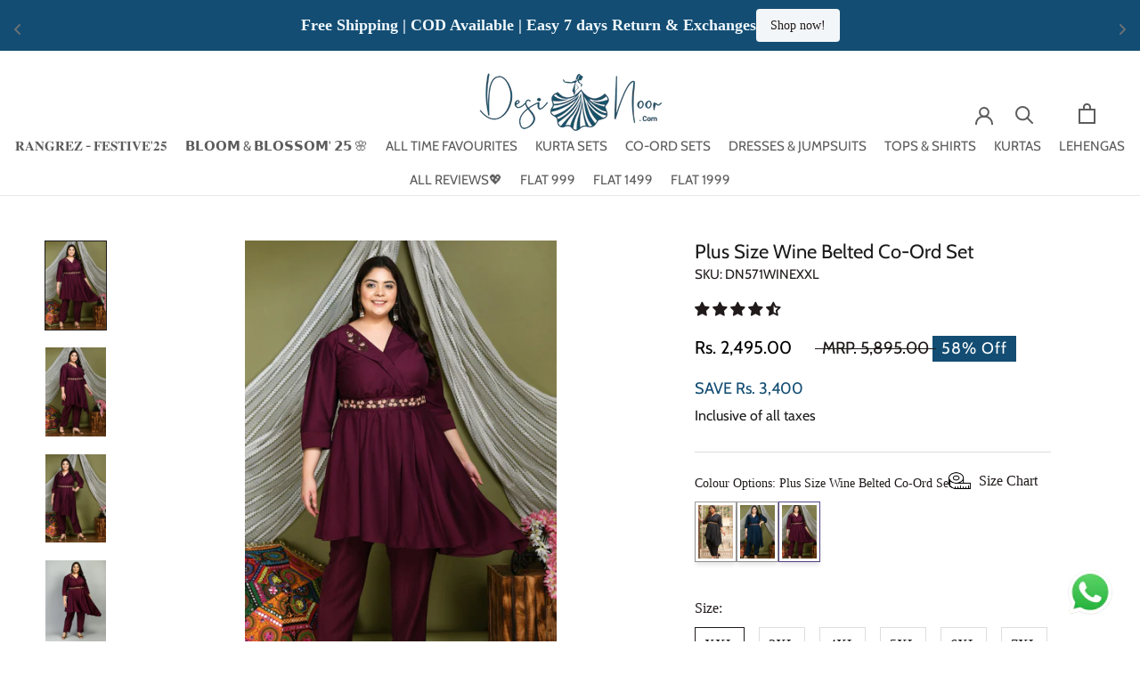

--- FILE ---
content_type: text/html; charset=utf-8
request_url: https://desinoor.com/products/plus-size-wine-embellished-co-ord-set
body_size: 86135
content:
<!doctype html>

<html class="no-js" lang="en">
  <head>
 



  <meta name="google-site-verification" content="dQ_tbXffW899IrX49lK_66MeJvpW5ntRjJSi4GRYMo0" />
  <!-- Google Tag Manager -->
<script>(function(w,d,s,l,i){w[l]=w[l]||[];w[l].push({'gtm.start':
new Date().getTime(),event:'gtm.js'});var f=d.getElementsByTagName(s)[0],
j=d.createElement(s),dl=l!='dataLayer'?'&l='+l:'';j.async=true;j.src=
'https://www.googletagmanager.com/gtm.js?id='+i+dl;f.parentNode.insertBefore(j,f);
})(window,document,'script','dataLayer','GTM-MNBWFFP');</script>
<!-- End Google Tag Manager -->
  <!-- Global site tag (gtag.js) - Google Ads: 10949307759 -->
<script defer src="https://www.googletagmanager.com/gtag/js?id=AW-10949307759"></script>
<script>
  window.dataLayer = window.dataLayer || [];
  function gtag(){dataLayer.push(arguments);}
  gtag('js', new Date());

  gtag('config', 'AW-10949307759');
</script>

    <meta name="google-site-verification" content="vpqNzeoD9C4DvdXCtGplyUM5JOMU2nfmxPvsXwC42ok" />
    <meta charset="utf-8"> 
    <meta http-equiv="X-UA-Compatible" content="IE=edge,chrome=1">
    <meta name="viewport" content="width=device-width, initial-scale=1.0, height=device-height, minimum-scale=1.0, maximum-scale=1.0">
    <meta name="theme-color" content="">

    



    
<title>
      Plus Size Wine Belted Co-Ord Set &ndash; DESINOOR.COM
    </title><meta name="description" content="Amp up your closet with Wine Belted  Co-Ord Set made with cotton silk . The light embroidery work on neckline and belt will definitely make a lot of heads turn . Style this set with a pair of jhumkas , golden heels and a sling bag to complete the look."><link rel="canonical" href="https://desinoor.com/products/plus-size-wine-embellished-co-ord-set"><link rel="shortcut icon" href="//desinoor.com/cdn/shop/files/1_4c160f1b-2c0b-4d32-8c8c-beab2dae3457_96x.png?v=1686745199" type="image/png"><meta property="og:type" content="product">
  <meta property="og:title" content="Plus Size Wine Belted Co-Ord Set"><meta property="og:image" content="http://desinoor.com/cdn/shop/files/DSC_0254-min-min.jpg?v=1708684361">
    <meta property="og:image:secure_url" content="https://desinoor.com/cdn/shop/files/DSC_0254-min-min.jpg?v=1708684361">
    <meta property="og:image:width" content="2051">
    <meta property="og:image:height" content="3000"><meta property="product:price:amount" content="2,495.00">
  <meta property="product:price:currency" content="INR"><meta property="og:description" content="Amp up your closet with Wine Belted  Co-Ord Set made with cotton silk . The light embroidery work on neckline and belt will definitely make a lot of heads turn . Style this set with a pair of jhumkas , golden heels and a sling bag to complete the look."><meta property="og:url" content="https://desinoor.com/products/plus-size-wine-embellished-co-ord-set">
<meta property="og:site_name" content="DESINOOR.COM"><meta name="twitter:card" content="summary"><meta name="twitter:title" content="Plus Size Wine Belted Co-Ord Set">
  <meta name="twitter:description" content="Amp up your closet with Wine Belted  Co-Ord Set made with cotton silk . The light embroidery work on neckline and belt will definitely make a lot of heads turn . Style this set with a pair of jhumkas , golden heels and a sling bag to complete the look.">
  <meta name="twitter:image" content="https://desinoor.com/cdn/shop/files/DSC_0254-min-min_600x600_crop_center.jpg?v=1708684361">
    <style>
  @font-face {
  font-family: Cabin;
  font-weight: 400;
  font-style: normal;
  font-display: fallback;
  src: url("//desinoor.com/cdn/fonts/cabin/cabin_n4.cefc6494a78f87584a6f312fea532919154f66fe.woff2") format("woff2"),
       url("//desinoor.com/cdn/fonts/cabin/cabin_n4.8c16611b00f59d27f4b27ce4328dfe514ce77517.woff") format("woff");
}

  

  
  
  

  :root {
    --heading-font-family : Cabin, sans-serif;
    --heading-font-weight : 400;
    --heading-font-style  : normal;

    --text-font-family : "New York", Iowan Old Style, Apple Garamond, Baskerville, Times New Roman, Droid Serif, Times, Source Serif Pro, serif, Apple Color Emoji, Segoe UI Emoji, Segoe UI Symbol;
    --text-font-weight : 400;
    --text-font-style  : normal;

    --base-text-font-size   : 16px;
    --default-text-font-size: 14px;--background          : #ffffff;
    --background-rgb      : 255, 255, 255;
    --light-background    : #ffffff;
    --light-background-rgb: 255, 255, 255;
    --heading-color       : #1c1b1b;
    --text-color          : #201a1a;
    --text-color-rgb      : 32, 26, 26;
    --text-color-light    : #201a1a;
    --text-color-light-rgb: 32, 26, 26;
    --link-color          : #323232;
    --link-color-rgb      : 50, 50, 50;
    --border-color        : #dedddd;
    --border-color-rgb    : 222, 221, 221;

    --button-background    : #134d73;
    --button-background-rgb: 19, 77, 115;
    --button-text-color    : #ffffff;

    --header-background       : #ffffff;
    --header-heading-color    : #5c5c5c;
    --header-light-text-color : #939393;
    --header-border-color     : #e7e7e7;

    --footer-background    : #f2c0a5;
    --footer-text-color    : #1c1b1b;
    --footer-heading-color : #1c1b1b;
    --footer-border-color  : #d2a790;

    --navigation-background      : #ffffff;
    --navigation-background-rgb  : 255, 255, 255;
    --navigation-text-color      : #1c1b1b;
    --navigation-text-color-light: rgba(28, 27, 27, 0.5);
    --navigation-border-color    : rgba(28, 27, 27, 0.25);

    --newsletter-popup-background     : #ffffff;
    --newsletter-popup-text-color     : #201a1a;
    --newsletter-popup-text-color-rgb : 32, 26, 26;

    --secondary-elements-background       : #5c5c5c;
    --secondary-elements-background-rgb   : 92, 92, 92;
    --secondary-elements-text-color       : #ffffff;
    --secondary-elements-text-color-light : rgba(255, 255, 255, 0.5);
    --secondary-elements-border-color     : rgba(255, 255, 255, 0.25);

    --product-sale-price-color    : #000000;
    --product-sale-price-color-rgb: 0, 0, 0;
    --product-star-rating: #134d73;

    /* Shopify related variables */
    --payment-terms-background-color: #ffffff;

    /* Products */

    --horizontal-spacing-four-products-per-row: 20px;
        --horizontal-spacing-two-products-per-row : 20px;

    --vertical-spacing-four-products-per-row: 40px;
        --vertical-spacing-two-products-per-row : 50px;

    /* Animation */
    --drawer-transition-timing: cubic-bezier(0.645, 0.045, 0.355, 1);
    --header-base-height: 80px; /* We set a default for browsers that do not support CSS variables */

    /* Cursors */
    --cursor-zoom-in-svg    : url(//desinoor.com/cdn/shop/t/22/assets/cursor-zoom-in.svg?v=170532930330058140181710141508);
    --cursor-zoom-in-2x-svg : url(//desinoor.com/cdn/shop/t/22/assets/cursor-zoom-in-2x.svg?v=56685658183649387561710141508);
  }
</style>

<script>
  // IE11 does not have support for CSS variables, so we have to polyfill them
  if (!(((window || {}).CSS || {}).supports && window.CSS.supports('(--a: 0)'))) {
    const script = document.createElement('script');
    script.type = 'text/javascript';
    script.src = 'https://cdn.jsdelivr.net/npm/css-vars-ponyfill@2';
    script.onload = function() {
      cssVars({});
    };

    document.getElementsByTagName('head')[0].appendChild(script);
  }
</script>

    <script>window.performance && window.performance.mark && window.performance.mark('shopify.content_for_header.start');</script><meta name="google-site-verification" content="wv5yPZQW1nn8TT1sSupOlJhywlhMrHNVdjJqzsW4-zI">
<meta id="shopify-digital-wallet" name="shopify-digital-wallet" content="/59241922715/digital_wallets/dialog">
<meta id="in-context-paypal-metadata" data-shop-id="59241922715" data-venmo-supported="false" data-environment="production" data-locale="en_US" data-paypal-v4="true" data-currency="INR">
<link rel="alternate" type="application/json+oembed" href="https://desinoor.com/products/plus-size-wine-embellished-co-ord-set.oembed">
<script async="async" src="/checkouts/internal/preloads.js?locale=en-IN"></script>
<script id="shopify-features" type="application/json">{"accessToken":"5278b437fbc1bbc91a9917d20c96be2d","betas":["rich-media-storefront-analytics"],"domain":"desinoor.com","predictiveSearch":true,"shopId":59241922715,"locale":"en"}</script>
<script>var Shopify = Shopify || {};
Shopify.shop = "desinoor-in.myshopify.com";
Shopify.locale = "en";
Shopify.currency = {"active":"INR","rate":"1.0"};
Shopify.country = "IN";
Shopify.theme = {"name":" Version 2 - TZ\u003c\u003efastrr v3\u003c\u003ePrestige","id":134969295003,"schema_name":"Prestige","schema_version":"5.7.0","theme_store_id":855,"role":"main"};
Shopify.theme.handle = "null";
Shopify.theme.style = {"id":null,"handle":null};
Shopify.cdnHost = "desinoor.com/cdn";
Shopify.routes = Shopify.routes || {};
Shopify.routes.root = "/";</script>
<script type="module">!function(o){(o.Shopify=o.Shopify||{}).modules=!0}(window);</script>
<script>!function(o){function n(){var o=[];function n(){o.push(Array.prototype.slice.apply(arguments))}return n.q=o,n}var t=o.Shopify=o.Shopify||{};t.loadFeatures=n(),t.autoloadFeatures=n()}(window);</script>
<script id="shop-js-analytics" type="application/json">{"pageType":"product"}</script>
<script defer="defer" async type="module" src="//desinoor.com/cdn/shopifycloud/shop-js/modules/v2/client.init-shop-cart-sync_C5BV16lS.en.esm.js"></script>
<script defer="defer" async type="module" src="//desinoor.com/cdn/shopifycloud/shop-js/modules/v2/chunk.common_CygWptCX.esm.js"></script>
<script type="module">
  await import("//desinoor.com/cdn/shopifycloud/shop-js/modules/v2/client.init-shop-cart-sync_C5BV16lS.en.esm.js");
await import("//desinoor.com/cdn/shopifycloud/shop-js/modules/v2/chunk.common_CygWptCX.esm.js");

  window.Shopify.SignInWithShop?.initShopCartSync?.({"fedCMEnabled":true,"windoidEnabled":true});

</script>
<script>(function() {
  var isLoaded = false;
  function asyncLoad() {
    if (isLoaded) return;
    isLoaded = true;
    var urls = ["https:\/\/sizechart.apps.avada.io\/scripttag\/avada-size-chart.min.js?shop=desinoor-in.myshopify.com","https:\/\/cdn.nfcube.com\/07993fb9b3b6a5bf65e760db2a07d8fc.js?shop=desinoor-in.myshopify.com","https:\/\/cdn.shopify.com\/s\/files\/1\/0033\/3538\/9233\/files\/pushdaddy_a2.js?shop=desinoor-in.myshopify.com","https:\/\/logisy.s3.amazonaws.com\/logisy-theme.js?shop=desinoor-in.myshopify.com","https:\/\/cdn.shopify.com\/s\/files\/1\/0449\/2568\/1820\/t\/4\/assets\/booster_currency.js?v=1624978055\u0026shop=desinoor-in.myshopify.com","https:\/\/cdn.shopify.com\/s\/files\/1\/0033\/3538\/9233\/files\/pushdaddy_a7_livechat1_new2.js?v=1707659950\u0026shop=desinoor-in.myshopify.com","https:\/\/tracker.wigzopush.com\/shopify.js?orgtoken=UnUkBuxbQeqb1CtNUAViPA\u0026shop=desinoor-in.myshopify.com","https:\/\/sr-cdn.shiprocket.in\/sr-promise\/static\/uc.js?channel_id=4\u0026sr_company_id=239111\u0026shop=desinoor-in.myshopify.com","https:\/\/sr-cdn.shiprocket.in\/sr-promise\/static\/uc.js?channel_id=4\u0026sr_company_id=2530625\u0026shop=desinoor-in.myshopify.com"];
    for (var i = 0; i < urls.length; i++) {
      var s = document.createElement('script');
      s.type = 'text/javascript';
      s.async = true;
      s.src = urls[i];
      var x = document.getElementsByTagName('script')[0];
      x.parentNode.insertBefore(s, x);
    }
  };
  if(window.attachEvent) {
    window.attachEvent('onload', asyncLoad);
  } else {
    window.addEventListener('load', asyncLoad, false);
  }
})();</script>
<script id="__st">var __st={"a":59241922715,"offset":19800,"reqid":"7c0e38bd-487f-4b5d-a57b-e6e136664837-1768835593","pageurl":"desinoor.com\/products\/plus-size-wine-embellished-co-ord-set","u":"5f6fa4083949","p":"product","rtyp":"product","rid":7524328145051};</script>
<script>window.ShopifyPaypalV4VisibilityTracking = true;</script>
<script id="form-persister">!function(){'use strict';const t='contact',e='new_comment',n=[[t,t],['blogs',e],['comments',e],[t,'customer']],o='password',r='form_key',c=['recaptcha-v3-token','g-recaptcha-response','h-captcha-response',o],s=()=>{try{return window.sessionStorage}catch{return}},i='__shopify_v',u=t=>t.elements[r],a=function(){const t=[...n].map((([t,e])=>`form[action*='/${t}']:not([data-nocaptcha='true']) input[name='form_type'][value='${e}']`)).join(',');var e;return e=t,()=>e?[...document.querySelectorAll(e)].map((t=>t.form)):[]}();function m(t){const e=u(t);a().includes(t)&&(!e||!e.value)&&function(t){try{if(!s())return;!function(t){const e=s();if(!e)return;const n=u(t);if(!n)return;const o=n.value;o&&e.removeItem(o)}(t);const e=Array.from(Array(32),(()=>Math.random().toString(36)[2])).join('');!function(t,e){u(t)||t.append(Object.assign(document.createElement('input'),{type:'hidden',name:r})),t.elements[r].value=e}(t,e),function(t,e){const n=s();if(!n)return;const r=[...t.querySelectorAll(`input[type='${o}']`)].map((({name:t})=>t)),u=[...c,...r],a={};for(const[o,c]of new FormData(t).entries())u.includes(o)||(a[o]=c);n.setItem(e,JSON.stringify({[i]:1,action:t.action,data:a}))}(t,e)}catch(e){console.error('failed to persist form',e)}}(t)}const f=t=>{if('true'===t.dataset.persistBound)return;const e=function(t,e){const n=function(t){return'function'==typeof t.submit?t.submit:HTMLFormElement.prototype.submit}(t).bind(t);return function(){let t;return()=>{t||(t=!0,(()=>{try{e(),n()}catch(t){(t=>{console.error('form submit failed',t)})(t)}})(),setTimeout((()=>t=!1),250))}}()}(t,(()=>{m(t)}));!function(t,e){if('function'==typeof t.submit&&'function'==typeof e)try{t.submit=e}catch{}}(t,e),t.addEventListener('submit',(t=>{t.preventDefault(),e()})),t.dataset.persistBound='true'};!function(){function t(t){const e=(t=>{const e=t.target;return e instanceof HTMLFormElement?e:e&&e.form})(t);e&&m(e)}document.addEventListener('submit',t),document.addEventListener('DOMContentLoaded',(()=>{const e=a();for(const t of e)f(t);var n;n=document.body,new window.MutationObserver((t=>{for(const e of t)if('childList'===e.type&&e.addedNodes.length)for(const t of e.addedNodes)1===t.nodeType&&'FORM'===t.tagName&&a().includes(t)&&f(t)})).observe(n,{childList:!0,subtree:!0,attributes:!1}),document.removeEventListener('submit',t)}))}()}();</script>
<script integrity="sha256-4kQ18oKyAcykRKYeNunJcIwy7WH5gtpwJnB7kiuLZ1E=" data-source-attribution="shopify.loadfeatures" defer="defer" src="//desinoor.com/cdn/shopifycloud/storefront/assets/storefront/load_feature-a0a9edcb.js" crossorigin="anonymous"></script>
<script data-source-attribution="shopify.dynamic_checkout.dynamic.init">var Shopify=Shopify||{};Shopify.PaymentButton=Shopify.PaymentButton||{isStorefrontPortableWallets:!0,init:function(){window.Shopify.PaymentButton.init=function(){};var t=document.createElement("script");t.src="https://desinoor.com/cdn/shopifycloud/portable-wallets/latest/portable-wallets.en.js",t.type="module",document.head.appendChild(t)}};
</script>
<script data-source-attribution="shopify.dynamic_checkout.buyer_consent">
  function portableWalletsHideBuyerConsent(e){var t=document.getElementById("shopify-buyer-consent"),n=document.getElementById("shopify-subscription-policy-button");t&&n&&(t.classList.add("hidden"),t.setAttribute("aria-hidden","true"),n.removeEventListener("click",e))}function portableWalletsShowBuyerConsent(e){var t=document.getElementById("shopify-buyer-consent"),n=document.getElementById("shopify-subscription-policy-button");t&&n&&(t.classList.remove("hidden"),t.removeAttribute("aria-hidden"),n.addEventListener("click",e))}window.Shopify?.PaymentButton&&(window.Shopify.PaymentButton.hideBuyerConsent=portableWalletsHideBuyerConsent,window.Shopify.PaymentButton.showBuyerConsent=portableWalletsShowBuyerConsent);
</script>
<script>
  function portableWalletsCleanup(e){e&&e.src&&console.error("Failed to load portable wallets script "+e.src);var t=document.querySelectorAll("shopify-accelerated-checkout .shopify-payment-button__skeleton, shopify-accelerated-checkout-cart .wallet-cart-button__skeleton"),e=document.getElementById("shopify-buyer-consent");for(let e=0;e<t.length;e++)t[e].remove();e&&e.remove()}function portableWalletsNotLoadedAsModule(e){e instanceof ErrorEvent&&"string"==typeof e.message&&e.message.includes("import.meta")&&"string"==typeof e.filename&&e.filename.includes("portable-wallets")&&(window.removeEventListener("error",portableWalletsNotLoadedAsModule),window.Shopify.PaymentButton.failedToLoad=e,"loading"===document.readyState?document.addEventListener("DOMContentLoaded",window.Shopify.PaymentButton.init):window.Shopify.PaymentButton.init())}window.addEventListener("error",portableWalletsNotLoadedAsModule);
</script>

<script type="module" src="https://desinoor.com/cdn/shopifycloud/portable-wallets/latest/portable-wallets.en.js" onError="portableWalletsCleanup(this)" crossorigin="anonymous"></script>
<script nomodule>
  document.addEventListener("DOMContentLoaded", portableWalletsCleanup);
</script>

<link id="shopify-accelerated-checkout-styles" rel="stylesheet" media="screen" href="https://desinoor.com/cdn/shopifycloud/portable-wallets/latest/accelerated-checkout-backwards-compat.css" crossorigin="anonymous">
<style id="shopify-accelerated-checkout-cart">
        #shopify-buyer-consent {
  margin-top: 1em;
  display: inline-block;
  width: 100%;
}

#shopify-buyer-consent.hidden {
  display: none;
}

#shopify-subscription-policy-button {
  background: none;
  border: none;
  padding: 0;
  text-decoration: underline;
  font-size: inherit;
  cursor: pointer;
}

#shopify-subscription-policy-button::before {
  box-shadow: none;
}

      </style>

<script>window.performance && window.performance.mark && window.performance.mark('shopify.content_for_header.end');</script>
  <link href="https://cdn.jsdelivr.net/npm/bootstrap@5.0.2/dist/css/bootstrap.min.css" rel="stylesheet" integrity="sha384-EVSTQN3/azprG1Anm3QDgpJLIm9Nao0Yz1ztcQTwFspd3yD65VohhpuuCOmLASjC" crossorigin="anonymous">
    
    <link rel="stylesheet" href="//desinoor.com/cdn/shop/t/22/assets/theme.css?v=175908168446960295461753534227">
    
  <script src="https://cdn.jsdelivr.net/npm/bootstrap@5.0.2/dist/js/bootstrap.bundle.min.js" integrity="sha384-MrcW6ZMFYlzcLA8Nl+NtUVF0sA7MsXsP1UyJoMp4YLEuNSfAP+JcXn/tWtIaxVXM" crossorigin="anonymous"></script>

    <script>// This allows to expose several variables to the global scope, to be used in scripts
      window.theme = {
        pageType: "product",
        moneyFormat: "\u003cspan class=money\u003eRs. {{amount}}\u003c\/span\u003e",
        moneyWithCurrencyFormat: "\u003cspan class=money\u003eRs. {{amount}} INR\u003c\/span\u003e",
        currencyCodeEnabled: false,
        productImageSize: "tall",
        searchMode: "product,article,page",
        showPageTransition: false,
        showElementStaggering: true,
        showImageZooming: true
      };

      window.routes = {
        rootUrl: "\/",
        rootUrlWithoutSlash: '',
        cartUrl: "\/cart",
        cartAddUrl: "\/cart\/add",
        cartChangeUrl: "\/cart\/change",
        searchUrl: "\/search",
        productRecommendationsUrl: "\/recommendations\/products"
      };

      window.languages = {
        cartAddNote: "Add Order Note",
        cartEditNote: "Edit Order Note",
        productImageLoadingError: "This image could not be loaded. Please try to reload the page.",
        productFormAddToCart: "Add to cart",
        productFormUnavailable: "Unavailable",
        productFormSoldOut: "Sold Out",
        shippingEstimatorOneResult: "1 option available:",
        shippingEstimatorMoreResults: "{{count}} options available:",
        shippingEstimatorNoResults: "No shipping could be found"
      };

      window.lazySizesConfig = {
        loadHidden: false,
        hFac: 0.5,
        expFactor: 2,
        ricTimeout: 150,
        lazyClass: 'Image--lazyLoad',
        loadingClass: 'Image--lazyLoading',
        loadedClass: 'Image--lazyLoaded'
      };

      document.documentElement.className = document.documentElement.className.replace('no-js', 'js');
      document.documentElement.style.setProperty('--window-height', window.innerHeight + 'px');

      // We do a quick detection of some features (we could use Modernizr but for so little...)
      (function() {
        document.documentElement.className += ((window.CSS && window.CSS.supports('(position: sticky) or (position: -webkit-sticky)')) ? ' supports-sticky' : ' no-supports-sticky');
        document.documentElement.className += (window.matchMedia('(-moz-touch-enabled: 1), (hover: none)')).matches ? ' no-supports-hover' : ' supports-hover';
      }());

      
    </script>

    <script src="//desinoor.com/cdn/shop/t/22/assets/lazysizes.min.js?v=174358363404432586981710141508" async></script><script src="//desinoor.com/cdn/shop/t/22/assets/libs.min.js?v=26178543184394469741710141508" defer></script>
    <script src="//desinoor.com/cdn/shop/t/22/assets/theme.js?v=116291210821653663351710141508" defer></script>
    <script src="//desinoor.com/cdn/shop/t/22/assets/custom.js?v=183944157590872491501710141508" defer></script>

    <script>
      (function () {
        window.onpageshow = function() {
          if (window.theme.showPageTransition) {
            var pageTransition = document.querySelector('.PageTransition');

            if (pageTransition) {
              pageTransition.style.visibility = 'visible';
              pageTransition.style.opacity = '0';
            }
          }

          // When the page is loaded from the cache, we have to reload the cart content
          document.documentElement.dispatchEvent(new CustomEvent('cart:refresh', {
            bubbles: true
          }));
        };
      })();
    </script>

    
  <script type="application/ld+json">
  {
    "@context": "http://schema.org",
    "@type": "Product",
  "@id": "https:\/\/desinoor.com\/products\/plus-size-wine-embellished-co-ord-set#product",
    "offers": [{
          "@type": "Offer",
          "name": "XXL \/ Wine \/ Cotton Silk",
          "availability":"https://schema.org/InStock",
          "price": 2495.0,
          "priceCurrency": "INR",
          "priceValidUntil": "2026-01-29","sku": "DN571WINEXXL","url": "/products/plus-size-wine-embellished-co-ord-set?variant=42932852850843"
        },
{
          "@type": "Offer",
          "name": "3XL \/ Wine \/ Cotton Silk",
          "availability":"https://schema.org/OutOfStock",
          "price": 2495.0,
          "priceCurrency": "INR",
          "priceValidUntil": "2026-01-29","sku": "DN571WINE3XL","url": "/products/plus-size-wine-embellished-co-ord-set?variant=42932852883611"
        },
{
          "@type": "Offer",
          "name": "4XL \/ Wine \/ Cotton Silk",
          "availability":"https://schema.org/OutOfStock",
          "price": 2495.0,
          "priceCurrency": "INR",
          "priceValidUntil": "2026-01-29","sku": "DN571WINE4XL","url": "/products/plus-size-wine-embellished-co-ord-set?variant=42932852916379"
        },
{
          "@type": "Offer",
          "name": "5XL \/ Wine \/ Cotton Silk",
          "availability":"https://schema.org/OutOfStock",
          "price": 2495.0,
          "priceCurrency": "INR",
          "priceValidUntil": "2026-01-29","sku": "DN571WINE5XL","url": "/products/plus-size-wine-embellished-co-ord-set?variant=42932852949147"
        },
{
          "@type": "Offer",
          "name": "6XL \/ Wine \/ Cotton Silk",
          "availability":"https://schema.org/OutOfStock",
          "price": 2495.0,
          "priceCurrency": "INR",
          "priceValidUntil": "2026-01-29","sku": "DN571WINE6XL","url": "/products/plus-size-wine-embellished-co-ord-set?variant=42932852981915"
        },
{
          "@type": "Offer",
          "name": "7XL \/ Wine \/ Cotton Silk",
          "availability":"https://schema.org/InStock",
          "price": 2495.0,
          "priceCurrency": "INR",
          "priceValidUntil": "2026-01-29","sku": "DN571WINE7XL","url": "/products/plus-size-wine-embellished-co-ord-set?variant=43039700713627"
        },
{
          "@type": "Offer",
          "name": "8XL \/ Wine \/ Cotton Silk",
          "availability":"https://schema.org/OutOfStock",
          "price": 2495.0,
          "priceCurrency": "INR",
          "priceValidUntil": "2026-01-29","sku": "DN571WINE8XL","url": "/products/plus-size-wine-embellished-co-ord-set?variant=43039700746395"
        }
],"aggregateRating": {
        "@type": "AggregateRating",
        "ratingValue": "4.64",
        "reviewCount": "11",
        "worstRating": "1.0",
        "bestRating": "5.0"
      },
    "brand": {
      "name": "DESINOOR.COM"
    },
    "name": "Plus Size Wine Belted Co-Ord Set",
    "description": "Amp up your closet with Wine Belted  Co-Ord Set made with cotton silk . The light embroidery work on neckline and belt will definitely make a lot of heads turn . Style this set with a pair of jhumkas , golden heels and a sling bag to complete the look.",
    "category": "",
    "url": "/products/plus-size-wine-embellished-co-ord-set",
    "sku": "DN571WINEXXL",
    "image": {
      "@type": "ImageObject",
      "url": "https://desinoor.com/cdn/shop/files/DSC_0254-min-min_1024x.jpg?v=1708684361",
      "image": "https://desinoor.com/cdn/shop/files/DSC_0254-min-min_1024x.jpg?v=1708684361",
      "name": "Plus Size Wine Belted Co-Ord Set",
      "width": "1024",
      "height": "1024"
    }
  }
  </script>



  <script type="application/ld+json">
  {
    "@context": "http://schema.org",
    "@type": "BreadcrumbList",
  "itemListElement": [{
      "@type": "ListItem",
      "position": 1,
      "name": "Home",
      "item": "https://desinoor.com"
    },{
          "@type": "ListItem",
          "position": 2,
          "name": "Plus Size Wine Belted Co-Ord Set",
          "item": "https://desinoor.com/products/plus-size-wine-embellished-co-ord-set"
        }]
  }
  </script>

    
<!-- Start of Judge.me Core -->
<link rel="dns-prefetch" href="https://cdn.judge.me/">
<script data-cfasync='false' class='jdgm-settings-script'>window.jdgmSettings={"pagination":5,"disable_web_reviews":false,"badge_no_review_text":"No reviews","badge_n_reviews_text":"{{ n }} review/reviews","hide_badge_preview_if_no_reviews":true,"badge_hide_text":false,"enforce_center_preview_badge":false,"widget_title":"Customer Reviews","widget_open_form_text":"Write a review","widget_close_form_text":"Cancel review","widget_refresh_page_text":"Refresh page","widget_summary_text":"Based on {{ number_of_reviews }} review/reviews","widget_no_review_text":"Be the first to write a review","widget_name_field_text":"Display name","widget_verified_name_field_text":"Verified Name (public)","widget_name_placeholder_text":"Display name","widget_required_field_error_text":"This field is required.","widget_email_field_text":"Email address","widget_verified_email_field_text":"Verified Email (private, can not be edited)","widget_email_placeholder_text":"Your email address","widget_email_field_error_text":"Please enter a valid email address.","widget_rating_field_text":"Rating","widget_review_title_field_text":"Review Title","widget_review_title_placeholder_text":"Give your review a title","widget_review_body_field_text":"Review content","widget_review_body_placeholder_text":"Start writing here...","widget_pictures_field_text":"Picture/Video (optional)","widget_submit_review_text":"Submit Review","widget_submit_verified_review_text":"Submit Verified Review","widget_submit_success_msg_with_auto_publish":"Thank you! Please refresh the page in a few moments to see your review. You can remove or edit your review by logging into \u003ca href='https://judge.me/login' target='_blank' rel='nofollow noopener'\u003eJudge.me\u003c/a\u003e","widget_submit_success_msg_no_auto_publish":"Thank you! Your review will be published as soon as it is approved by the shop admin. You can remove or edit your review by logging into \u003ca href='https://judge.me/login' target='_blank' rel='nofollow noopener'\u003eJudge.me\u003c/a\u003e","widget_show_default_reviews_out_of_total_text":"Showing {{ n_reviews_shown }} out of {{ n_reviews }} reviews.","widget_show_all_link_text":"Show all","widget_show_less_link_text":"Show less","widget_author_said_text":"{{ reviewer_name }} said:","widget_days_text":"{{ n }} days ago","widget_weeks_text":"{{ n }} week/weeks ago","widget_months_text":"{{ n }} month/months ago","widget_years_text":"{{ n }} year/years ago","widget_yesterday_text":"Yesterday","widget_today_text":"Today","widget_replied_text":"\u003e\u003e {{ shop_name }} replied:","widget_read_more_text":"Read more","widget_reviewer_name_as_initial":"","widget_rating_filter_color":"#fbcd0a","widget_rating_filter_see_all_text":"See all reviews","widget_sorting_most_recent_text":"Most Recent","widget_sorting_highest_rating_text":"Highest Rating","widget_sorting_lowest_rating_text":"Lowest Rating","widget_sorting_with_pictures_text":"Only Pictures","widget_sorting_most_helpful_text":"Most Helpful","widget_open_question_form_text":"Ask a question","widget_reviews_subtab_text":"Reviews","widget_questions_subtab_text":"Questions","widget_question_label_text":"Question","widget_answer_label_text":"Answer","widget_question_placeholder_text":"Write your question here","widget_submit_question_text":"Submit Question","widget_question_submit_success_text":"Thank you for your question! We will notify you once it gets answered.","verified_badge_text":"Verified","verified_badge_bg_color":"","verified_badge_text_color":"","verified_badge_placement":"left-of-reviewer-name","widget_review_max_height":"","widget_hide_border":false,"widget_social_share":false,"widget_thumb":false,"widget_review_location_show":false,"widget_location_format":"","all_reviews_include_out_of_store_products":true,"all_reviews_out_of_store_text":"(out of store)","all_reviews_pagination":100,"all_reviews_product_name_prefix_text":"about","enable_review_pictures":true,"enable_question_anwser":false,"widget_theme":"leex","review_date_format":"mm/dd/yyyy","default_sort_method":"most-recent","widget_product_reviews_subtab_text":"Product Reviews","widget_shop_reviews_subtab_text":"Shop Reviews","widget_other_products_reviews_text":"Reviews for other products","widget_store_reviews_subtab_text":"Store reviews","widget_no_store_reviews_text":"This store hasn't received any reviews yet","widget_web_restriction_product_reviews_text":"This product hasn't received any reviews yet","widget_no_items_text":"No items found","widget_show_more_text":"Show more","widget_write_a_store_review_text":"Write a Review","widget_other_languages_heading":"Reviews in Other Languages","widget_translate_review_text":"Translate review to {{ language }}","widget_translating_review_text":"Translating...","widget_show_original_translation_text":"Show original ({{ language }})","widget_translate_review_failed_text":"Review couldn't be translated.","widget_translate_review_retry_text":"Retry","widget_translate_review_try_again_later_text":"Try again later","show_product_url_for_grouped_product":false,"widget_sorting_pictures_first_text":"Pictures First","show_pictures_on_all_rev_page_mobile":false,"show_pictures_on_all_rev_page_desktop":false,"floating_tab_hide_mobile_install_preference":false,"floating_tab_button_name":"★ Reviews","floating_tab_title":"Let customers speak for us","floating_tab_button_color":"","floating_tab_button_background_color":"","floating_tab_url":"","floating_tab_url_enabled":false,"floating_tab_tab_style":"text","all_reviews_text_badge_text":"Customers rate us {{ shop.metafields.judgeme.all_reviews_rating | round: 1 }}/5 based on {{ shop.metafields.judgeme.all_reviews_count }} reviews.","all_reviews_text_badge_text_branded_style":"{{ shop.metafields.judgeme.all_reviews_rating | round: 1 }} out of 5 stars based on {{ shop.metafields.judgeme.all_reviews_count }} reviews","is_all_reviews_text_badge_a_link":false,"show_stars_for_all_reviews_text_badge":false,"all_reviews_text_badge_url":"","all_reviews_text_style":"text","all_reviews_text_color_style":"judgeme_brand_color","all_reviews_text_color":"#108474","all_reviews_text_show_jm_brand":true,"featured_carousel_show_header":true,"featured_carousel_title":"Let customers speak for us","testimonials_carousel_title":"Customers are saying","videos_carousel_title":"Real customer stories","cards_carousel_title":"Customers are saying","featured_carousel_count_text":"from {{ n }} reviews","featured_carousel_add_link_to_all_reviews_page":false,"featured_carousel_url":"","featured_carousel_show_images":true,"featured_carousel_autoslide_interval":5,"featured_carousel_arrows_on_the_sides":true,"featured_carousel_height":250,"featured_carousel_width":80,"featured_carousel_image_size":0,"featured_carousel_image_height":250,"featured_carousel_arrow_color":"#eeeeee","verified_count_badge_style":"vintage","verified_count_badge_orientation":"horizontal","verified_count_badge_color_style":"judgeme_brand_color","verified_count_badge_color":"#108474","is_verified_count_badge_a_link":false,"verified_count_badge_url":"","verified_count_badge_show_jm_brand":true,"widget_rating_preset_default":5,"widget_first_sub_tab":"product-reviews","widget_show_histogram":true,"widget_histogram_use_custom_color":false,"widget_pagination_use_custom_color":false,"widget_star_use_custom_color":false,"widget_verified_badge_use_custom_color":false,"widget_write_review_use_custom_color":false,"picture_reminder_submit_button":"Upload Pictures","enable_review_videos":false,"mute_video_by_default":false,"widget_sorting_videos_first_text":"Videos First","widget_review_pending_text":"Pending","featured_carousel_items_for_large_screen":5,"social_share_options_order":"Facebook,Twitter","remove_microdata_snippet":true,"disable_json_ld":false,"enable_json_ld_products":false,"preview_badge_show_question_text":false,"preview_badge_no_question_text":"No questions","preview_badge_n_question_text":"{{ number_of_questions }} question/questions","qa_badge_show_icon":false,"qa_badge_position":"same-row","remove_judgeme_branding":false,"widget_add_search_bar":false,"widget_search_bar_placeholder":"Search","widget_sorting_verified_only_text":"Verified only","featured_carousel_theme":"gallery","featured_carousel_show_rating":true,"featured_carousel_show_title":false,"featured_carousel_show_body":true,"featured_carousel_show_date":false,"featured_carousel_show_reviewer":true,"featured_carousel_show_product":true,"featured_carousel_header_background_color":"#108474","featured_carousel_header_text_color":"#ffffff","featured_carousel_name_product_separator":"reviewed","featured_carousel_full_star_background":"#108474","featured_carousel_empty_star_background":"#dadada","featured_carousel_vertical_theme_background":"#f9fafb","featured_carousel_verified_badge_enable":false,"featured_carousel_verified_badge_color":"#108474","featured_carousel_border_style":"round","featured_carousel_review_line_length_limit":3,"featured_carousel_more_reviews_button_text":"Read more reviews","featured_carousel_view_product_button_text":"View product","all_reviews_page_load_reviews_on":"scroll","all_reviews_page_load_more_text":"Load More Reviews","disable_fb_tab_reviews":false,"enable_ajax_cdn_cache":false,"widget_advanced_speed_features":5,"widget_public_name_text":"displayed publicly like","default_reviewer_name":"John Smith","default_reviewer_name_has_non_latin":true,"widget_reviewer_anonymous":"Anonymous","medals_widget_title":"Judge.me Review Medals","medals_widget_background_color":"#f9fafb","medals_widget_position":"footer_all_pages","medals_widget_border_color":"#f9fafb","medals_widget_verified_text_position":"left","medals_widget_use_monochromatic_version":false,"medals_widget_elements_color":"#108474","show_reviewer_avatar":true,"widget_invalid_yt_video_url_error_text":"Not a YouTube video URL","widget_max_length_field_error_text":"Please enter no more than {0} characters.","widget_show_country_flag":false,"widget_show_collected_via_shop_app":true,"widget_verified_by_shop_badge_style":"light","widget_verified_by_shop_text":"Verified by Shop","widget_show_photo_gallery":true,"widget_load_with_code_splitting":true,"widget_ugc_install_preference":false,"widget_ugc_title":"Made by us, Shared by you","widget_ugc_subtitle":"Tag us to see your picture featured in our page","widget_ugc_arrows_color":"#ffffff","widget_ugc_primary_button_text":"Buy Now","widget_ugc_primary_button_background_color":"#108474","widget_ugc_primary_button_text_color":"#ffffff","widget_ugc_primary_button_border_width":"0","widget_ugc_primary_button_border_style":"none","widget_ugc_primary_button_border_color":"#108474","widget_ugc_primary_button_border_radius":"25","widget_ugc_secondary_button_text":"Load More","widget_ugc_secondary_button_background_color":"#ffffff","widget_ugc_secondary_button_text_color":"#108474","widget_ugc_secondary_button_border_width":"2","widget_ugc_secondary_button_border_style":"solid","widget_ugc_secondary_button_border_color":"#108474","widget_ugc_secondary_button_border_radius":"25","widget_ugc_reviews_button_text":"View Reviews","widget_ugc_reviews_button_background_color":"#ffffff","widget_ugc_reviews_button_text_color":"#108474","widget_ugc_reviews_button_border_width":"2","widget_ugc_reviews_button_border_style":"solid","widget_ugc_reviews_button_border_color":"#108474","widget_ugc_reviews_button_border_radius":"25","widget_ugc_reviews_button_link_to":"judgeme-reviews-page","widget_ugc_show_post_date":true,"widget_ugc_max_width":"800","widget_rating_metafield_value_type":true,"widget_primary_color":"#108474","widget_enable_secondary_color":false,"widget_secondary_color":"#edf5f5","widget_summary_average_rating_text":"{{ average_rating }} out of 5","widget_media_grid_title":"Customer photos \u0026 videos","widget_media_grid_see_more_text":"See more","widget_round_style":false,"widget_show_product_medals":true,"widget_verified_by_judgeme_text":"Verified by Judge.me","widget_show_store_medals":true,"widget_verified_by_judgeme_text_in_store_medals":"Verified by Judge.me","widget_media_field_exceed_quantity_message":"Sorry, we can only accept {{ max_media }} for one review.","widget_media_field_exceed_limit_message":"{{ file_name }} is too large, please select a {{ media_type }} less than {{ size_limit }}MB.","widget_review_submitted_text":"Review Submitted!","widget_question_submitted_text":"Question Submitted!","widget_close_form_text_question":"Cancel","widget_write_your_answer_here_text":"Write your answer here","widget_enabled_branded_link":true,"widget_show_collected_by_judgeme":true,"widget_reviewer_name_color":"","widget_write_review_text_color":"","widget_write_review_bg_color":"","widget_collected_by_judgeme_text":"collected by Judge.me","widget_pagination_type":"standard","widget_load_more_text":"Load More","widget_load_more_color":"#108474","widget_full_review_text":"Full Review","widget_read_more_reviews_text":"Read More Reviews","widget_read_questions_text":"Read Questions","widget_questions_and_answers_text":"Questions \u0026 Answers","widget_verified_by_text":"Verified by","widget_verified_text":"Verified","widget_number_of_reviews_text":"{{ number_of_reviews }} reviews","widget_back_button_text":"Back","widget_next_button_text":"Next","widget_custom_forms_filter_button":"Filters","custom_forms_style":"horizontal","widget_show_review_information":false,"how_reviews_are_collected":"How reviews are collected?","widget_show_review_keywords":false,"widget_gdpr_statement":"How we use your data: We'll only contact you about the review you left, and only if necessary. By submitting your review, you agree to Judge.me's \u003ca href='https://judge.me/terms' target='_blank' rel='nofollow noopener'\u003eterms\u003c/a\u003e, \u003ca href='https://judge.me/privacy' target='_blank' rel='nofollow noopener'\u003eprivacy\u003c/a\u003e and \u003ca href='https://judge.me/content-policy' target='_blank' rel='nofollow noopener'\u003econtent\u003c/a\u003e policies.","widget_multilingual_sorting_enabled":false,"widget_translate_review_content_enabled":false,"widget_translate_review_content_method":"manual","popup_widget_review_selection":"automatically_with_pictures","popup_widget_round_border_style":true,"popup_widget_show_title":true,"popup_widget_show_body":true,"popup_widget_show_reviewer":false,"popup_widget_show_product":true,"popup_widget_show_pictures":true,"popup_widget_use_review_picture":true,"popup_widget_show_on_home_page":true,"popup_widget_show_on_product_page":true,"popup_widget_show_on_collection_page":true,"popup_widget_show_on_cart_page":true,"popup_widget_position":"bottom_left","popup_widget_first_review_delay":5,"popup_widget_duration":5,"popup_widget_interval":5,"popup_widget_review_count":5,"popup_widget_hide_on_mobile":true,"review_snippet_widget_round_border_style":true,"review_snippet_widget_card_color":"#FFFFFF","review_snippet_widget_slider_arrows_background_color":"#FFFFFF","review_snippet_widget_slider_arrows_color":"#000000","review_snippet_widget_star_color":"#108474","show_product_variant":false,"all_reviews_product_variant_label_text":"Variant: ","widget_show_verified_branding":false,"widget_ai_summary_title":"Customers say","widget_ai_summary_disclaimer":"AI-powered review summary based on recent customer reviews","widget_show_ai_summary":false,"widget_show_ai_summary_bg":false,"widget_show_review_title_input":true,"redirect_reviewers_invited_via_email":"external_form","request_store_review_after_product_review":false,"request_review_other_products_in_order":false,"review_form_color_scheme":"default","review_form_corner_style":"square","review_form_star_color":{},"review_form_text_color":"#333333","review_form_background_color":"#ffffff","review_form_field_background_color":"#fafafa","review_form_button_color":{},"review_form_button_text_color":"#ffffff","review_form_modal_overlay_color":"#000000","review_content_screen_title_text":"How would you rate this product?","review_content_introduction_text":"We would love it if you would share a bit about your experience.","store_review_form_title_text":"How would you rate this store?","store_review_form_introduction_text":"We would love it if you would share a bit about your experience.","show_review_guidance_text":true,"one_star_review_guidance_text":"Poor","five_star_review_guidance_text":"Great","customer_information_screen_title_text":"About you","customer_information_introduction_text":"Please tell us more about you.","custom_questions_screen_title_text":"Your experience in more detail","custom_questions_introduction_text":"Here are a few questions to help us understand more about your experience.","review_submitted_screen_title_text":"Thanks for your review!","review_submitted_screen_thank_you_text":"We are processing it and it will appear on the store soon.","review_submitted_screen_email_verification_text":"Please confirm your email by clicking the link we just sent you. This helps us keep reviews authentic.","review_submitted_request_store_review_text":"Would you like to share your experience of shopping with us?","review_submitted_review_other_products_text":"Would you like to review these products?","store_review_screen_title_text":"Would you like to share your experience of shopping with us?","store_review_introduction_text":"We value your feedback and use it to improve. Please share any thoughts or suggestions you have.","reviewer_media_screen_title_picture_text":"Share a picture","reviewer_media_introduction_picture_text":"Upload a photo to support your review.","reviewer_media_screen_title_video_text":"Share a video","reviewer_media_introduction_video_text":"Upload a video to support your review.","reviewer_media_screen_title_picture_or_video_text":"Share a picture or video","reviewer_media_introduction_picture_or_video_text":"Upload a photo or video to support your review.","reviewer_media_youtube_url_text":"Paste your Youtube URL here","advanced_settings_next_step_button_text":"Next","advanced_settings_close_review_button_text":"Close","modal_write_review_flow":false,"write_review_flow_required_text":"Required","write_review_flow_privacy_message_text":"We respect your privacy.","write_review_flow_anonymous_text":"Post review as anonymous","write_review_flow_visibility_text":"This won't be visible to other customers.","write_review_flow_multiple_selection_help_text":"Select as many as you like","write_review_flow_single_selection_help_text":"Select one option","write_review_flow_required_field_error_text":"This field is required","write_review_flow_invalid_email_error_text":"Please enter a valid email address","write_review_flow_max_length_error_text":"Max. {{ max_length }} characters.","write_review_flow_media_upload_text":"\u003cb\u003eClick to upload\u003c/b\u003e or drag and drop","write_review_flow_gdpr_statement":"We'll only contact you about your review if necessary. By submitting your review, you agree to our \u003ca href='https://judge.me/terms' target='_blank' rel='nofollow noopener'\u003eterms and conditions\u003c/a\u003e and \u003ca href='https://judge.me/privacy' target='_blank' rel='nofollow noopener'\u003eprivacy policy\u003c/a\u003e.","rating_only_reviews_enabled":false,"show_negative_reviews_help_screen":false,"new_review_flow_help_screen_rating_threshold":3,"negative_review_resolution_screen_title_text":"Tell us more","negative_review_resolution_text":"Your experience matters to us. If there were issues with your purchase, we're here to help. Feel free to reach out to us, we'd love the opportunity to make things right.","negative_review_resolution_button_text":"Contact us","negative_review_resolution_proceed_with_review_text":"Leave a review","negative_review_resolution_subject":"Issue with purchase from {{ shop_name }}.{{ order_name }}","preview_badge_collection_page_install_status":false,"widget_review_custom_css":"","preview_badge_custom_css":"","preview_badge_stars_count":"5-stars","featured_carousel_custom_css":"","floating_tab_custom_css":"","all_reviews_widget_custom_css":"","medals_widget_custom_css":"","verified_badge_custom_css":"","all_reviews_text_custom_css":"","transparency_badges_collected_via_store_invite":false,"transparency_badges_from_another_provider":false,"transparency_badges_collected_from_store_visitor":false,"transparency_badges_collected_by_verified_review_provider":false,"transparency_badges_earned_reward":false,"transparency_badges_collected_via_store_invite_text":"Review collected via store invitation","transparency_badges_from_another_provider_text":"Review collected from another provider","transparency_badges_collected_from_store_visitor_text":"Review collected from a store visitor","transparency_badges_written_in_google_text":"Review written in Google","transparency_badges_written_in_etsy_text":"Review written in Etsy","transparency_badges_written_in_shop_app_text":"Review written in Shop App","transparency_badges_earned_reward_text":"Review earned a reward for future purchase","product_review_widget_per_page":10,"widget_store_review_label_text":"Review about the store","checkout_comment_extension_title_on_product_page":"Customer Comments","checkout_comment_extension_num_latest_comment_show":5,"checkout_comment_extension_format":"name_and_timestamp","checkout_comment_customer_name":"last_initial","checkout_comment_comment_notification":true,"preview_badge_collection_page_install_preference":true,"preview_badge_home_page_install_preference":false,"preview_badge_product_page_install_preference":true,"review_widget_install_preference":"","review_carousel_install_preference":false,"floating_reviews_tab_install_preference":"none","verified_reviews_count_badge_install_preference":false,"all_reviews_text_install_preference":false,"review_widget_best_location":true,"judgeme_medals_install_preference":false,"review_widget_revamp_enabled":false,"review_widget_qna_enabled":false,"review_widget_header_theme":"minimal","review_widget_widget_title_enabled":true,"review_widget_header_text_size":"medium","review_widget_header_text_weight":"regular","review_widget_average_rating_style":"compact","review_widget_bar_chart_enabled":true,"review_widget_bar_chart_type":"numbers","review_widget_bar_chart_style":"standard","review_widget_expanded_media_gallery_enabled":false,"review_widget_reviews_section_theme":"standard","review_widget_image_style":"thumbnails","review_widget_review_image_ratio":"square","review_widget_stars_size":"medium","review_widget_verified_badge":"standard_text","review_widget_review_title_text_size":"medium","review_widget_review_text_size":"medium","review_widget_review_text_length":"medium","review_widget_number_of_columns_desktop":3,"review_widget_carousel_transition_speed":5,"review_widget_custom_questions_answers_display":"always","review_widget_button_text_color":"#FFFFFF","review_widget_text_color":"#000000","review_widget_lighter_text_color":"#7B7B7B","review_widget_corner_styling":"soft","review_widget_review_word_singular":"review","review_widget_review_word_plural":"reviews","review_widget_voting_label":"Helpful?","review_widget_shop_reply_label":"Reply from {{ shop_name }}:","review_widget_filters_title":"Filters","qna_widget_question_word_singular":"Question","qna_widget_question_word_plural":"Questions","qna_widget_answer_reply_label":"Answer from {{ answerer_name }}:","qna_content_screen_title_text":"Ask a question about this product","qna_widget_question_required_field_error_text":"Please enter your question.","qna_widget_flow_gdpr_statement":"We'll only contact you about your question if necessary. By submitting your question, you agree to our \u003ca href='https://judge.me/terms' target='_blank' rel='nofollow noopener'\u003eterms and conditions\u003c/a\u003e and \u003ca href='https://judge.me/privacy' target='_blank' rel='nofollow noopener'\u003eprivacy policy\u003c/a\u003e.","qna_widget_question_submitted_text":"Thanks for your question!","qna_widget_close_form_text_question":"Close","qna_widget_question_submit_success_text":"We’ll notify you by email when your question is answered.","all_reviews_widget_v2025_enabled":false,"all_reviews_widget_v2025_header_theme":"default","all_reviews_widget_v2025_widget_title_enabled":true,"all_reviews_widget_v2025_header_text_size":"medium","all_reviews_widget_v2025_header_text_weight":"regular","all_reviews_widget_v2025_average_rating_style":"compact","all_reviews_widget_v2025_bar_chart_enabled":true,"all_reviews_widget_v2025_bar_chart_type":"numbers","all_reviews_widget_v2025_bar_chart_style":"standard","all_reviews_widget_v2025_expanded_media_gallery_enabled":false,"all_reviews_widget_v2025_show_store_medals":true,"all_reviews_widget_v2025_show_photo_gallery":true,"all_reviews_widget_v2025_show_review_keywords":false,"all_reviews_widget_v2025_show_ai_summary":false,"all_reviews_widget_v2025_show_ai_summary_bg":false,"all_reviews_widget_v2025_add_search_bar":false,"all_reviews_widget_v2025_default_sort_method":"most-recent","all_reviews_widget_v2025_reviews_per_page":10,"all_reviews_widget_v2025_reviews_section_theme":"default","all_reviews_widget_v2025_image_style":"thumbnails","all_reviews_widget_v2025_review_image_ratio":"square","all_reviews_widget_v2025_stars_size":"medium","all_reviews_widget_v2025_verified_badge":"bold_badge","all_reviews_widget_v2025_review_title_text_size":"medium","all_reviews_widget_v2025_review_text_size":"medium","all_reviews_widget_v2025_review_text_length":"medium","all_reviews_widget_v2025_number_of_columns_desktop":3,"all_reviews_widget_v2025_carousel_transition_speed":5,"all_reviews_widget_v2025_custom_questions_answers_display":"always","all_reviews_widget_v2025_show_product_variant":false,"all_reviews_widget_v2025_show_reviewer_avatar":true,"all_reviews_widget_v2025_reviewer_name_as_initial":"","all_reviews_widget_v2025_review_location_show":false,"all_reviews_widget_v2025_location_format":"","all_reviews_widget_v2025_show_country_flag":false,"all_reviews_widget_v2025_verified_by_shop_badge_style":"light","all_reviews_widget_v2025_social_share":false,"all_reviews_widget_v2025_social_share_options_order":"Facebook,Twitter,LinkedIn,Pinterest","all_reviews_widget_v2025_pagination_type":"standard","all_reviews_widget_v2025_button_text_color":"#FFFFFF","all_reviews_widget_v2025_text_color":"#000000","all_reviews_widget_v2025_lighter_text_color":"#7B7B7B","all_reviews_widget_v2025_corner_styling":"soft","all_reviews_widget_v2025_title":"Customer reviews","all_reviews_widget_v2025_ai_summary_title":"Customers say about this store","all_reviews_widget_v2025_no_review_text":"Be the first to write a review","platform":"shopify","branding_url":"https://app.judge.me/reviews/stores/desinoor.com","branding_text":"Powered by Judge.me","locale":"en","reply_name":"DESINOOR.COM","widget_version":"3.0","footer":true,"autopublish":false,"review_dates":true,"enable_custom_form":false,"shop_use_review_site":true,"shop_locale":"en","enable_multi_locales_translations":true,"show_review_title_input":true,"review_verification_email_status":"always","can_be_branded":false,"reply_name_text":"DESINOOR.COM"};</script> <style class='jdgm-settings-style'>.jdgm-xx{left:0}:root{--jdgm-primary-color: #108474;--jdgm-secondary-color: rgba(16,132,116,0.1);--jdgm-star-color: #108474;--jdgm-write-review-text-color: white;--jdgm-write-review-bg-color: #108474;--jdgm-paginate-color: #108474;--jdgm-border-radius: 0;--jdgm-reviewer-name-color: #108474}.jdgm-histogram__bar-content{background-color:#108474}.jdgm-rev[data-verified-buyer=true] .jdgm-rev__icon.jdgm-rev__icon:after,.jdgm-rev__buyer-badge.jdgm-rev__buyer-badge{color:white;background-color:#108474}.jdgm-review-widget--small .jdgm-gallery.jdgm-gallery .jdgm-gallery__thumbnail-link:nth-child(8) .jdgm-gallery__thumbnail-wrapper.jdgm-gallery__thumbnail-wrapper:before{content:"See more"}@media only screen and (min-width: 768px){.jdgm-gallery.jdgm-gallery .jdgm-gallery__thumbnail-link:nth-child(8) .jdgm-gallery__thumbnail-wrapper.jdgm-gallery__thumbnail-wrapper:before{content:"See more"}}.jdgm-prev-badge[data-average-rating='0.00']{display:none !important}.jdgm-author-all-initials{display:none !important}.jdgm-author-last-initial{display:none !important}.jdgm-rev-widg__title{visibility:hidden}.jdgm-rev-widg__summary-text{visibility:hidden}.jdgm-prev-badge__text{visibility:hidden}.jdgm-rev__prod-link-prefix:before{content:'about'}.jdgm-rev__variant-label:before{content:'Variant: '}.jdgm-rev__out-of-store-text:before{content:'(out of store)'}@media only screen and (min-width: 768px){.jdgm-rev__pics .jdgm-rev_all-rev-page-picture-separator,.jdgm-rev__pics .jdgm-rev__product-picture{display:none}}@media only screen and (max-width: 768px){.jdgm-rev__pics .jdgm-rev_all-rev-page-picture-separator,.jdgm-rev__pics .jdgm-rev__product-picture{display:none}}.jdgm-preview-badge[data-template="index"]{display:none !important}.jdgm-verified-count-badget[data-from-snippet="true"]{display:none !important}.jdgm-carousel-wrapper[data-from-snippet="true"]{display:none !important}.jdgm-all-reviews-text[data-from-snippet="true"]{display:none !important}.jdgm-medals-section[data-from-snippet="true"]{display:none !important}.jdgm-ugc-media-wrapper[data-from-snippet="true"]{display:none !important}.jdgm-rev__transparency-badge[data-badge-type="review_collected_via_store_invitation"]{display:none !important}.jdgm-rev__transparency-badge[data-badge-type="review_collected_from_another_provider"]{display:none !important}.jdgm-rev__transparency-badge[data-badge-type="review_collected_from_store_visitor"]{display:none !important}.jdgm-rev__transparency-badge[data-badge-type="review_written_in_etsy"]{display:none !important}.jdgm-rev__transparency-badge[data-badge-type="review_written_in_google_business"]{display:none !important}.jdgm-rev__transparency-badge[data-badge-type="review_written_in_shop_app"]{display:none !important}.jdgm-rev__transparency-badge[data-badge-type="review_earned_for_future_purchase"]{display:none !important}.jdgm-review-snippet-widget .jdgm-rev-snippet-widget__cards-container .jdgm-rev-snippet-card{border-radius:8px;background:#fff}.jdgm-review-snippet-widget .jdgm-rev-snippet-widget__cards-container .jdgm-rev-snippet-card__rev-rating .jdgm-star{color:#108474}.jdgm-review-snippet-widget .jdgm-rev-snippet-widget__prev-btn,.jdgm-review-snippet-widget .jdgm-rev-snippet-widget__next-btn{border-radius:50%;background:#fff}.jdgm-review-snippet-widget .jdgm-rev-snippet-widget__prev-btn>svg,.jdgm-review-snippet-widget .jdgm-rev-snippet-widget__next-btn>svg{fill:#000}.jdgm-full-rev-modal.rev-snippet-widget .jm-mfp-container .jm-mfp-content,.jdgm-full-rev-modal.rev-snippet-widget .jm-mfp-container .jdgm-full-rev__icon,.jdgm-full-rev-modal.rev-snippet-widget .jm-mfp-container .jdgm-full-rev__pic-img,.jdgm-full-rev-modal.rev-snippet-widget .jm-mfp-container .jdgm-full-rev__reply{border-radius:8px}.jdgm-full-rev-modal.rev-snippet-widget .jm-mfp-container .jdgm-full-rev[data-verified-buyer="true"] .jdgm-full-rev__icon::after{border-radius:8px}.jdgm-full-rev-modal.rev-snippet-widget .jm-mfp-container .jdgm-full-rev .jdgm-rev__buyer-badge{border-radius:calc( 8px / 2 )}.jdgm-full-rev-modal.rev-snippet-widget .jm-mfp-container .jdgm-full-rev .jdgm-full-rev__replier::before{content:'DESINOOR.COM'}.jdgm-full-rev-modal.rev-snippet-widget .jm-mfp-container .jdgm-full-rev .jdgm-full-rev__product-button{border-radius:calc( 8px * 6 )}
</style> <style class='jdgm-settings-style'></style> <script data-cfasync="false" type="text/javascript" async src="https://cdnwidget.judge.me/shopify_v2/leex.js" id="judgeme_widget_leex_js"></script>
<link id="judgeme_widget_leex_css" rel="stylesheet" type="text/css" media="nope!" onload="this.media='all'" href="https://cdnwidget.judge.me/widget_v3/theme/leex.css">

  
  
  
  <style class='jdgm-miracle-styles'>
  @-webkit-keyframes jdgm-spin{0%{-webkit-transform:rotate(0deg);-ms-transform:rotate(0deg);transform:rotate(0deg)}100%{-webkit-transform:rotate(359deg);-ms-transform:rotate(359deg);transform:rotate(359deg)}}@keyframes jdgm-spin{0%{-webkit-transform:rotate(0deg);-ms-transform:rotate(0deg);transform:rotate(0deg)}100%{-webkit-transform:rotate(359deg);-ms-transform:rotate(359deg);transform:rotate(359deg)}}@font-face{font-family:'JudgemeStar';src:url("[data-uri]") format("woff");font-weight:normal;font-style:normal}.jdgm-star{font-family:'JudgemeStar';display:inline !important;text-decoration:none !important;padding:0 4px 0 0 !important;margin:0 !important;font-weight:bold;opacity:1;-webkit-font-smoothing:antialiased;-moz-osx-font-smoothing:grayscale}.jdgm-star:hover{opacity:1}.jdgm-star:last-of-type{padding:0 !important}.jdgm-star.jdgm--on:before{content:"\e000"}.jdgm-star.jdgm--off:before{content:"\e001"}.jdgm-star.jdgm--half:before{content:"\e002"}.jdgm-widget *{margin:0;line-height:1.4;-webkit-box-sizing:border-box;-moz-box-sizing:border-box;box-sizing:border-box;-webkit-overflow-scrolling:touch}.jdgm-hidden{display:none !important;visibility:hidden !important}.jdgm-temp-hidden{display:none}.jdgm-spinner{width:40px;height:40px;margin:auto;border-radius:50%;border-top:2px solid #eee;border-right:2px solid #eee;border-bottom:2px solid #eee;border-left:2px solid #ccc;-webkit-animation:jdgm-spin 0.8s infinite linear;animation:jdgm-spin 0.8s infinite linear}.jdgm-spinner:empty{display:block}.jdgm-prev-badge{display:block !important}

</style>


  
  
   


<script data-cfasync='false' class='jdgm-script'>
!function(e){window.jdgm=window.jdgm||{},jdgm.CDN_HOST="https://cdn.judge.me/",
jdgm.docReady=function(d){(e.attachEvent?"complete"===e.readyState:"loading"!==e.readyState)?
setTimeout(d,0):e.addEventListener("DOMContentLoaded",d)},jdgm.loadCSS=function(d,t,o,s){
!o&&jdgm.loadCSS.requestedUrls.indexOf(d)>=0||(jdgm.loadCSS.requestedUrls.push(d),
(s=e.createElement("link")).rel="stylesheet",s.class="jdgm-stylesheet",s.media="nope!",
s.href=d,s.onload=function(){this.media="all",t&&setTimeout(t)},e.body.appendChild(s))},
jdgm.loadCSS.requestedUrls=[],jdgm.docReady(function(){(window.jdgmLoadCSS||e.querySelectorAll(
".jdgm-widget, .jdgm-all-reviews-page").length>0)&&(jdgmSettings.widget_load_with_code_splitting?
parseFloat(jdgmSettings.widget_version)>=3?jdgm.loadCSS(jdgm.CDN_HOST+"widget_v3/base.css"):
jdgm.loadCSS(jdgm.CDN_HOST+"widget/base.css"):jdgm.loadCSS(jdgm.CDN_HOST+"shopify_v2.css"))})}(document);
</script>
<script async data-cfasync="false" type="text/javascript" src="https://cdn.judge.me/loader.js"></script>

<noscript><link rel="stylesheet" type="text/css" media="all" href="https://cdn.judge.me/shopify_v2.css"></noscript>
<!-- End of Judge.me Core -->









<script type="application/javascript">
  checkoutBuyer = "https://fastrr-boost-ui.pickrr.com/";
</script>
<input type="hidden" value="desinoor.com" id="sellerDomain">
<link rel="stylesheet" href="https://fastrr-boost-ui.pickrr.com/assets/styles/shopify.css">
<script src="https://fastrr-boost-ui.pickrr.com/assets/js/channels/shopify.js" defer></script>

<input type="hidden" value="percent" id="discountType">
<input type="hidden" value="5" id="discValue">
<input type="hidden" value="rz" id="template">
<!--
  <input type="hidden" id="template" value="custom-text" />
  <input type="hidden" id="customText" value="Flat 15% off above 2599" />
-->

<script>
  // Select the node that will be observed for mutations
  let fastrrBtn = '<div class="shiprocket-headless" data-type="mini-cart" id="headless-button"></div>'
  let shopifybutton = '<button type="submit" id="shopify-button" name="checkout" class="Cart__Checkout Button Button--primary Button--full"><span>Checkout</span><span class="Button__SeparatorDot"></span><span><span class=money>Rs. 0.00 INR</span></span></button>'

  let buttonAdded = false
  let parsedBtnCode = new DOMParser().parseFromString(fastrrBtn, 'text/html').querySelectorAll('.shiprocket-headless')[0];
  const headlessNode = document.querySelector('html');

  // Options for the observer (which mutations to observe)
  const configuration = { attributes: true, childList: true, subtree: true };

  // Callback function to execute when mutations are observed
  const headlessCallback = (mutationList, observer) => {
    for (const mutation of mutationList) {
    let sidecart = document.querySelector('.Drawer--fromRight')
    let sideCartButtonParent = document.querySelector('.drawer__footer')
    let sideCartButton = document.querySelector('.cart__ctas')
      if(sidecart) {
        if(!document.getElementById('headless-button')) {

              if(Intl.DateTimeFormat().resolvedOptions().timeZone === "Asia/Calcutta") {

          document.getElementById('fastrrButton').innerHTML = fastrrBtn
              }
          if(Intl.DateTimeFormat().resolvedOptions().timeZone === "Asia/Kolkata") {

          document.getElementById('fastrrButton').innerHTML = fastrrBtn
              }


    }
      if(!document.getElementById('shopify-button')) {


              if(Intl.DateTimeFormat().resolvedOptions().timeZone != "Asia/Calcutta") {
                if(Intl.DateTimeFormat().resolvedOptions().timeZone != "Asia/Kolkata") {

          document.getElementById('nativeCheckoutButton').innerHTML = shopifybutton
              }
              }

        }


      }

    }
  };

  // Create an observer instance linked to the callback function
  const observer1 = new MutationObserver(headlessCallback);

  // Start observing the target node for configured mutations
  observer1.observe(headlessNode, configuration);
</script>

<script>
  // Select the node that will be observed for mutations
  let fastrrBtn2 = '<div class="shiprocket-headless sr_cart" data-type="cart" id="headless-button2"></div>'
  let shopifybutton2 = '<button type="submit" id="shopify-button2" name="checkout" class="Cart__Checkout Button Button--primary Button--full">Checkout</button>'

  let buttonAdded2 = false
  let parsedBtnCode2 = new DOMParser().parseFromString(fastrrBtn, 'text/html').querySelectorAll('.shiprocket-headless.sr_cart')[0];
  const headlessNode2 = document.querySelector('html');

  // Options for the observer (which mutations to observe)
  const configuration2 = { attributes: true, childList: true, subtree: true };

  // Callback function to execute when mutations are observed
  const headlessCallback2 = (mutationList, observer) => {
    for (const mutation of mutationList) {
    let cartdiv = document.querySelector('.Cart__Footer')

      if(cartdiv) {

        if(!document.getElementById('headless-button2')) {

              if(Intl.DateTimeFormat().resolvedOptions().timeZone === "Asia/Calcutta") {

          document.getElementById('fastrrButton2').innerHTML = fastrrBtn2

              }
          if(Intl.DateTimeFormat().resolvedOptions().timeZone === "Asia/Kolkata") {

          document.getElementById('fastrrButton2').innerHTML = fastrrBtn2

              }


    }
      if(!document.getElementById('shopify-button2')) {


              if(Intl.DateTimeFormat().resolvedOptions().timeZone != "Asia/Calcutta") {


                if(Intl.DateTimeFormat().resolvedOptions().timeZone != "Asia/Kolkata") {
                document.getElementById('nativeCheckoutButton2').innerHTML = shopifybutton2

              }
              }

        }
      }

      }


  };

  // Create an observer instance linked to the callback function
  const observer2 = new MutationObserver(headlessCallback2);

  // Start observing the target node for configured mutations
  observer2.observe(headlessNode2, configuration2);
</script>

<style>
    .sr-discount-label{
    font-size:0px !important;
  }
  .sr-discount-label:before{
      content:"Flat 10% off on your First Order";
      font-size: 9px;
      color: #000;
      text-transform: none;
      top: -8px;
      left: 6px;
      background-color: #53ff73;
      border-radius: 3px;
      padding: 0 ;
  }
  .sr-headless-checkout{
      font-family: var(--heading-font-family);
      font-size:14px;
      font-weight:400;
      letter-spacing:2.8px;
      border-radius:0px;
      height:49px;
      background-color:rgb(19, 77, 115);
     }


  .shiprocket-headless[data-type="product"] .sr-headless-checkout{
    margin-top:10px;
  }

  .shiprocket-headless[data-type="cart"] .sr-headless-checkout{
    max-width:36rem;
  }
</style>
 



<script>
	window.StoreCreditInit = {
		shop: 'desinoor-in.myshopify.com',
		cashback_widget_status: 0
	}
</script>




<!-- BEGIN app block: shopify://apps/pushdaddy-whatsapp-chat-api/blocks/app-embed/e3f2054d-bf7b-4e63-8db3-00712592382c -->
  
<script>
   var random_numberyryt = "id" + Math.random().toString(16).slice(2);
</script>

 <div id="shopify-block-placeholder_pdaddychat" class="shopify-block shopify-app-block" data-block-handle="app-embed">
 </div>

<script>
  document.getElementById('shopify-block-placeholder_pdaddychat').id = 'shopify-block-' + random_numberyryt;
if (!window.wwhatsappJs_new2a) {
    try {
        window.wwhatsappJs_new2a = {};
        wwhatsappJs_new2a.WhatsApp_new2a = {
            metafields: {
                shop: "desinoor-in.myshopify.com",
                settings: {"block_order":["15000097001"],"blocks":{"15000097001":{"disabled":"0","number":"919310388922","name":"Desinoor Team","label":"Customer support","avatar":"https://cdn.shopify.com/s/files/1/0033/3538/9233/files/amoiatedf.gif?v=1637917265","online":"0","timezone":"Europe/Rome","cid":"15000097001","ciiid":"91747","websiteee":"desinoor.com","sunday":{"enabled":"1","range":"0,1439"},"monday":{"enabled":"1","range":"0,1439"},"tuesday":{"enabled":"1","range":"0,1439"},"wednesday":{"enabled":"1","range":"0,1439"},"thursday":{"enabled":"1","range":"0,1439"},"friday":{"enabled":"1","range":"0,1439"},"saturday":{"enabled":"1","range":"0,1439"},"offline":"","chat":{"enabled":"1","greeting":"Hello! James here from support team."},"message":"Hello, I need assistance!!","page_url":"0"}},"style":{"pattern":"100","customized":{"enabled":"1","color":"#EAD7BA","background":"#102033","background_img":"","svg_color":"","background_img_main":"https://cdn.shopify.com/s/files/1/0033/3538/9233/files/1905.png","button_animation":"","background_pic_header":"","auto_start":"9999000","hide_buttonsx":"0","icon_width":"60","chat_width":"376","border_radius":"50","icon_position":"50","compact_normal":"2","secondary_button":"0","secondary_button_link":"","secondary_text":"","pages_display":"/pages/,/,/collections/,/products/,/cart/,/orders/,/checkouts/,/blogs/,/password/","updown_bottom":"20","labelradius":"8","updown_bottom_m":"10","updown_bottom2":"0","widget_optin":"","leftright_label":"0","updown_share":"30","secondary_button_bgcolor":"#FFFFFF","secondary_button_tcolor":"#0084FF","secondary_button_lcolor":"#0084FF","leftt_rightt":"2","leftt_rightt_sec":"12","animation_count":"onlythree","font_weight":"600","animation_iteration":"3","extend_header_img":"0","font":"Muli","font_size":"16","abandned_cart_enabled":"1","auto_hide_share":"10000000000","auto_hide_chat":"999999999000","final_leftright_second_position":"left","remove_bottom":"1","header_text_color":"","header_bg_color":"#","pushnotifiction":"1","share_icons_display":"Whatsapp","share_size":"40","share_radius":"0","svg_yes":"0","svg_yes_icon":"0","share_trans":"0","what_bg":"","body_bgcolor":"","abandoned_kakkar":"0","shadow_yn":"0","mobile_label_yn":"1","google_ec":"whatsapp_pushdaddy","google_el":"whatsapp_pushdaddy","google_ea":"whatsapp_pushdaddy","fpixel_en":"whatsapp_pushdaddy","insta_username":"","fb_username":"","email_username":"","faq_yn":"0","chatbox_radius":"8","clicktcart_text":"We are 24x7 available for chat. feel free to chat","live_whatsapp":"1","live_whatsapp_mobile":"1","bot_yn":"0","advance_bot":"0","botus":"1","clicktcart_anim_c":"pwapp-onlyonce","clicktcart":"0","ctaction_animation":"pwapp-bounce","order_conf":false,"whatsapp_yn":"0","header_posit_img":"center","remove_bg":"0","img_cntt":"10000000000000000","ordertrack_url":"","chatbox_height":"70","title_textsize":"24","waving_img":"","merged_icons":"0","merged_icons_display":"NO","blink_circle":"0","blink_animation":"pwapp-zooml","blink_circle_color":"#fff","blink_circle_bg":"red","trackingon":"0","chatnow_color":"#000","label_bgcolor":"#fff","faq_color":"black","leftrightclose":"right","header_flat":"1","adddv_bott":"","etext1":"Please introduce yourself","etext2":"Enter your email","etext3":"Send","etext4":"Thank You","etext5":"2000","scaleicon":"1","scaleicon_m":"1","emailpop":"0","signuppopup":"","flyer_chat":"0","flyer_chat_m":"0","flyer_text":"","flyer_img":"","merge_bot_button":"0","wallyn":"0","lang_support":"en"}},"share":{"desktop":{"disabled":"1","position":"left"},"mobile":{"disabled":"1","position":"left"},"style":{"color":"#332007","background":"#FFC229"},"texts":{"button":"Share","message":"CHECK THIS OUT"}},"push_notif":{"headertttext":"Never miss a sale 🛍️","bodytextt":"Subscribe to get updates on new products and exclusive promotions","acceppttextt":"Accept","dennnyyextt":"Deny"},"addtocart":{"style":{"mobile":"0","desktop":"0","replace_yn":"0","but_bgcolor":"","but_tcolor":"","but_fsize":"0","but_radius":"0","button_wid":"0","button_pad":"0","but_bor_col":"","but_bor_wid":"0"},"texts":{"but_label1":"","but_link1":"","but_label2":"","but_link2":""}},"faq_quick_reply":[],"faq_block_order":[],"faq_blocks":[],"faq_texts":{"category":"FAQ Categories","featured":"General questions","search":"Search on Helpdesk","results":"Results for terms","no_results":"Sorry, no results found. Please try another keyword."},"track_url":"https://way2enjoy.com/shopify/1/whatsapp-chat/tracking_1.php","charge":true,"desktop":{"disabled":"0","position":"right","layout":"button"},"mobile":{"disabled":"0","position":"right","layout":"button"},"texts":{"title":"Hi there","description":"Thanks for contacting Desinoor.com! How may we help you?","prefilledt":"Hello, I need assistance!!","note":"We typically reply within minutes","button":"","button_m":"","bot_tri_button":"Order Status","placeholder":"Send a message","emoji_search":"Search emoji…","emoji_frequently":"Frequently used","emoji_people":"People","emoji_nature":"Nature","emoji_objects":"Objects","emoji_places":"Places","emoji_symbols":"Symbols","emoji_not_found":"No emoji could be found"}},
				
            }
        };
        // Any additional code...
    } catch (e) {
        console.error('An error occurred in the script:', e);
    }
}

  const blocksyyy = wwhatsappJs_new2a.WhatsApp_new2a.metafields.settings.blocks;
for (const blockId in blocksyyy) {
    if (blocksyyy.hasOwnProperty(blockId)) {
        const block = blocksyyy[blockId]; 
        const ciiid_value = block.ciiid;   
        const pdaddy_website = block.websiteee;   

		
		
         localStorage.setItem('pdaddy_ciiid', ciiid_value);
		          localStorage.setItem('pdaddy_website', pdaddy_website);
       // console.log(`Stored ciiid for block ${blockId}: ${ciiid_value}`);
    }
}




</script>






<!-- END app block --><!-- BEGIN app block: shopify://apps/essential-announcer/blocks/app-embed/93b5429f-c8d6-4c33-ae14-250fd84f361b --><script>
  
    window.essentialAnnouncementConfigs = [{"id":"4257d0df-390c-4464-bd1a-c4d10159d863","createdAt":"2025-07-26T12:12:53.558+00:00","name":"GENERAL","title":"Enjoy a 20% discount on all our products!","subheading":"","style":{"icon":{"size":32,"originalColor":true,"color":{"hex":"#333333"},"background":{"hex":"#ffffff","alpha":0,"rgba":"rgba(255, 255, 255, 0)"},"cornerRadius":4},"selectedTemplate":"custom","position":"top-page","stickyBar":true,"backgroundType":"singleBackground","singleColor":"#134d73","gradientTurn":"90","gradientStart":"#DDDDDD","gradientEnd":"#FFFFFF","borderRadius":"0","borderSize":"0","borderColor":"#c5c8d1","titleSize":"18","titleColor":"#f0f8fd","font":"Trebuchet MS","subheadingSize":"18","subheadingColor":"#202223","buttonBackgroundColor":"#f3f6f8","buttonFontSize":"14","buttonFontColor":"#134d73","buttonBorderRadius":"4","couponCodeButtonOutlineColor":"#202223","couponCodeButtonIconColor":"#202223","couponCodeButtonFontColor":"#202223","couponCodeButtonFontSize":"14","couponCodeButtonBorderRadius":"4","closeIconColor":"#6d7175","arrowIconColor":"#6d7175","spacing":{"insideTop":10,"insideBottom":10,"outsideTop":0,"outsideBottom":10}},"announcementType":"rotating","announcementPlacement":"","published":true,"showOnProducts":[],"showOnCollections":[],"updatedAt":"2025-12-25T18:31:36.886+00:00","CTAType":"button","CTALink":"https://desinoor-in.myshopify.com","closeButton":false,"buttonText":"Shop now!","announcements":[{"title":"Free Shipping | COD Available | Easy 7 days Return & Exchanges","subheading":"","couponCode":"","CTAType":"button","buttonText":"Shop now!","CTALink":"https://desinoor.com/collections/festive-collection-2025","icon":"","id":112},{"title":"Sizes from XXL(46) - 8XL(58) ","subheading":"","couponCode":"","CTAType":"button","buttonText":"Shop now!","CTALink":"https://desinoor.com/collections/spring-summer-24","icon":"","id":974}],"shop":"desinoor-in.myshopify.com","animationSpeed":80,"rotateDuration":4,"translations":[],"startDate":null,"endDate":null,"icon":"","locationType":"","showInCountries":[],"showOnProductsInCollections":[],"type":"product-page","couponCode":""},{"id":"3ae09cb4-54b8-4e98-b25d-9c1b12234889","createdAt":"2025-03-25T12:41:29.692+00:00","name":"General","title":" FREE 7 DAY RETURNS // SIZES FROM XXL - 8XL // FREE SHIPPING ","subheading":"","style":{"icon":{"size":32,"originalColor":true,"color":{"hex":"#333333"},"background":{"hex":"#ffffff","alpha":0,"rgba":"rgba(255, 255, 255, 0)"},"cornerRadius":4},"selectedTemplate":"Fire","position":"top-page","stickyBar":false,"backgroundType":"gradientBackground","singleColor":"#FFFFFF","gradientTurn":13,"gradientStart":"#ec5219","gradientEnd":"#FFC93C","borderRadius":"0","borderSize":"0","borderColor":"#ff3c3c","titleSize":"18","titleColor":"#0d3649","font":"","subheadingSize":"14","subheadingColor":"#202223","buttonBackgroundColor":"#0d3649","buttonFontSize":"14","buttonFontColor":"#FFFFFF","buttonBorderRadius":"4","couponCodeButtonOutlineColor":"#0d3649","couponCodeButtonIconColor":"#0d3649","couponCodeButtonFontColor":"#0d3649","couponCodeButtonFontSize":"14","couponCodeButtonBorderRadius":"4","closeIconColor":"#0d3649","arrowIconColor":"#0d3649","spacing":{"insideTop":10,"insideBottom":10,"outsideTop":0,"outsideBottom":10}},"announcementType":"running-line","announcementPlacement":"custom","published":true,"showOnProducts":[],"showOnCollections":[],"updatedAt":"2025-12-25T18:30:17.432+00:00","CTAType":"","CTALink":"https://desinoor-in.myshopify.com","closeButton":true,"buttonText":"Shop now!","announcements":[{"title":"Enjoy a 20% discount on all our products!","subheading":"","couponCode":"","CTAType":"button","buttonText":"Shop now!","CTALink":"","icon":"","id":677},{"title":"Enjoy a 20% discount on all our products!","subheading":"","couponCode":"","CTAType":"button","buttonText":"Shop now!","CTALink":"","icon":"","id":220}],"shop":"desinoor-in.myshopify.com","animationSpeed":46,"rotateDuration":4,"translations":[],"startDate":null,"endDate":null,"icon":"","locationType":"","showInCountries":[],"showOnProductsInCollections":[],"type":"product-page","couponCode":""}];
  
  window.essentialAnnouncementMeta = {
    productCollections: [{"id":316508930203,"handle":"festive-international","updated_at":"2026-01-19T17:42:46+05:30","published_at":"2024-08-22T15:40:18+05:30","sort_order":"manual","template_suffix":"","published_scope":"web","title":"Festive\/International","body_html":""},{"id":275187466395,"handle":"frontpage","updated_at":"2026-01-19T17:42:46+05:30","published_at":"2021-08-20T15:27:07+05:30","sort_order":"manual","template_suffix":null,"published_scope":"web","title":"Home page","body_html":null},{"id":290966143131,"handle":"prettyplus-co-ords","updated_at":"2026-01-19T17:42:46+05:30","published_at":"2023-01-19T18:59:53+05:30","sort_order":"manual","template_suffix":"pretty-plus-co-ord-sets","published_scope":"web","title":"PRETTYPLUS CO-ORDS","body_html":""},{"id":284104196251,"handle":"pretty-plus-kurta-sets","updated_at":"2026-01-19T17:42:46+05:30","published_at":"2022-04-23T16:41:16+05:30","sort_order":"manual","template_suffix":"","published_scope":"web","title":"PRETTYPLUS KURTA SETS","body_html":"\u003cp\u003eDesinoor through its collection of plus size Indian clothing is on a mission to make fashion for all sizes available easily at easy on pocket prices. \u003cmeta charset=\"utf-8\"\u003e\u003cspan data-mce-fragment=\"1\"\u003eWe offer a wide range of plus size kurta sets online, including straight suits, anarkali sets, kurta sets with dupatta, side slits suits and more. Whether you are looking for simple daily wear  kurta set for women or festive ethnic clothing, Desinoor has it all. Our plus size suit sets are made from high quality fabrics like pure cotton, rayon, silk and others \u003c\/span\u003e\u003c\/p\u003e\n\u003cstyle type=\"text\/css\"\u003e\u003c!--\ntd {border: 1px solid #cccccc;}br {mso-data-placement:same-cell;}\n--\u003e\u003c\/style\u003e\n\u003cp\u003e\u003cspan data-mce-fragment=\"1\"\u003e \u003c\/span\u003e\u003c\/p\u003e\n\u003cp\u003e\u003cbr\u003e\u003c\/p\u003e"},{"id":295788249243,"handle":"wedding-fits","updated_at":"2026-01-18T17:41:32+05:30","published_at":"2023-12-01T16:09:47+05:30","sort_order":"manual","template_suffix":"","published_scope":"web","title":"Wedding Fits","body_html":""}],
    productData: {"id":7524328145051,"title":"Plus Size Wine Belted Co-Ord Set","handle":"plus-size-wine-embellished-co-ord-set","description":"\u003cspan\u003eAmp up your closet with Wine Belted  Co-Ord Set made with cotton silk . The light embroidery work on neckline and belt will definitely make a lot of heads turn . Style this set with a pair of jhumkas , golden heels and a sling bag to complete the look.\u003c\/span\u003e","published_at":"2022-10-22T18:27:57+05:30","created_at":"2022-10-22T17:44:26+05:30","vendor":"DESINOOR.COM","type":"","tags":["engplu307"],"price":249500,"price_min":249500,"price_max":249500,"available":true,"price_varies":false,"compare_at_price":589500,"compare_at_price_min":589500,"compare_at_price_max":589500,"compare_at_price_varies":false,"variants":[{"id":42932852850843,"title":"XXL \/ Wine \/ Cotton Silk","option1":"XXL","option2":"Wine","option3":"Cotton Silk","sku":"DN571WINEXXL","requires_shipping":true,"taxable":true,"featured_image":null,"available":true,"name":"Plus Size Wine Belted Co-Ord Set - XXL \/ Wine \/ Cotton Silk","public_title":"XXL \/ Wine \/ Cotton Silk","options":["XXL","Wine","Cotton Silk"],"price":249500,"weight":800,"compare_at_price":589500,"inventory_management":"shopify","barcode":null,"requires_selling_plan":false,"selling_plan_allocations":[]},{"id":42932852883611,"title":"3XL \/ Wine \/ Cotton Silk","option1":"3XL","option2":"Wine","option3":"Cotton Silk","sku":"DN571WINE3XL","requires_shipping":true,"taxable":true,"featured_image":null,"available":false,"name":"Plus Size Wine Belted Co-Ord Set - 3XL \/ Wine \/ Cotton Silk","public_title":"3XL \/ Wine \/ Cotton Silk","options":["3XL","Wine","Cotton Silk"],"price":249500,"weight":800,"compare_at_price":589500,"inventory_management":"shopify","barcode":null,"requires_selling_plan":false,"selling_plan_allocations":[]},{"id":42932852916379,"title":"4XL \/ Wine \/ Cotton Silk","option1":"4XL","option2":"Wine","option3":"Cotton Silk","sku":"DN571WINE4XL","requires_shipping":true,"taxable":true,"featured_image":null,"available":false,"name":"Plus Size Wine Belted Co-Ord Set - 4XL \/ Wine \/ Cotton Silk","public_title":"4XL \/ Wine \/ Cotton Silk","options":["4XL","Wine","Cotton Silk"],"price":249500,"weight":800,"compare_at_price":589500,"inventory_management":"shopify","barcode":null,"requires_selling_plan":false,"selling_plan_allocations":[]},{"id":42932852949147,"title":"5XL \/ Wine \/ Cotton Silk","option1":"5XL","option2":"Wine","option3":"Cotton Silk","sku":"DN571WINE5XL","requires_shipping":true,"taxable":true,"featured_image":null,"available":false,"name":"Plus Size Wine Belted Co-Ord Set - 5XL \/ Wine \/ Cotton Silk","public_title":"5XL \/ Wine \/ Cotton Silk","options":["5XL","Wine","Cotton Silk"],"price":249500,"weight":800,"compare_at_price":589500,"inventory_management":"shopify","barcode":null,"requires_selling_plan":false,"selling_plan_allocations":[]},{"id":42932852981915,"title":"6XL \/ Wine \/ Cotton Silk","option1":"6XL","option2":"Wine","option3":"Cotton Silk","sku":"DN571WINE6XL","requires_shipping":true,"taxable":true,"featured_image":null,"available":false,"name":"Plus Size Wine Belted Co-Ord Set - 6XL \/ Wine \/ Cotton Silk","public_title":"6XL \/ Wine \/ Cotton Silk","options":["6XL","Wine","Cotton Silk"],"price":249500,"weight":800,"compare_at_price":589500,"inventory_management":"shopify","barcode":null,"requires_selling_plan":false,"selling_plan_allocations":[]},{"id":43039700713627,"title":"7XL \/ Wine \/ Cotton Silk","option1":"7XL","option2":"Wine","option3":"Cotton Silk","sku":"DN571WINE7XL","requires_shipping":true,"taxable":true,"featured_image":null,"available":true,"name":"Plus Size Wine Belted Co-Ord Set - 7XL \/ Wine \/ Cotton Silk","public_title":"7XL \/ Wine \/ Cotton Silk","options":["7XL","Wine","Cotton Silk"],"price":249500,"weight":800,"compare_at_price":589500,"inventory_management":"shopify","barcode":null,"requires_selling_plan":false,"selling_plan_allocations":[]},{"id":43039700746395,"title":"8XL \/ Wine \/ Cotton Silk","option1":"8XL","option2":"Wine","option3":"Cotton Silk","sku":"DN571WINE8XL","requires_shipping":true,"taxable":true,"featured_image":null,"available":false,"name":"Plus Size Wine Belted Co-Ord Set - 8XL \/ Wine \/ Cotton Silk","public_title":"8XL \/ Wine \/ Cotton Silk","options":["8XL","Wine","Cotton Silk"],"price":249500,"weight":800,"compare_at_price":589500,"inventory_management":"shopify","barcode":null,"requires_selling_plan":false,"selling_plan_allocations":[]}],"images":["\/\/desinoor.com\/cdn\/shop\/files\/DSC_0254-min-min.jpg?v=1708684361","\/\/desinoor.com\/cdn\/shop\/files\/DSC_0259-min-min.jpg?v=1708684361","\/\/desinoor.com\/cdn\/shop\/files\/DSC_0257-min-min.jpg?v=1708684361","\/\/desinoor.com\/cdn\/shop\/files\/DSC_0242-min-min.jpg?v=1708684361","\/\/desinoor.com\/cdn\/shop\/files\/DSC_0245-min-min.jpg?v=1708684361","\/\/desinoor.com\/cdn\/shop\/files\/DSC_0250-min-min.jpg?v=1708684361","\/\/desinoor.com\/cdn\/shop\/files\/DSC_0253-min-min.jpg?v=1708684361","\/\/desinoor.com\/cdn\/shop\/files\/DSC_0251-min-min.jpg?v=1708684361"],"featured_image":"\/\/desinoor.com\/cdn\/shop\/files\/DSC_0254-min-min.jpg?v=1708684361","options":["Size","Color","Material"],"media":[{"alt":null,"id":28959094079643,"position":1,"preview_image":{"aspect_ratio":0.684,"height":3000,"width":2051,"src":"\/\/desinoor.com\/cdn\/shop\/files\/DSC_0254-min-min.jpg?v=1708684361"},"aspect_ratio":0.684,"height":3000,"media_type":"image","src":"\/\/desinoor.com\/cdn\/shop\/files\/DSC_0254-min-min.jpg?v=1708684361","width":2051},{"alt":null,"id":28959094145179,"position":2,"preview_image":{"aspect_ratio":0.684,"height":3000,"width":2051,"src":"\/\/desinoor.com\/cdn\/shop\/files\/DSC_0259-min-min.jpg?v=1708684361"},"aspect_ratio":0.684,"height":3000,"media_type":"image","src":"\/\/desinoor.com\/cdn\/shop\/files\/DSC_0259-min-min.jpg?v=1708684361","width":2051},{"alt":null,"id":28959094112411,"position":3,"preview_image":{"aspect_ratio":0.684,"height":3000,"width":2051,"src":"\/\/desinoor.com\/cdn\/shop\/files\/DSC_0257-min-min.jpg?v=1708684361"},"aspect_ratio":0.684,"height":3000,"media_type":"image","src":"\/\/desinoor.com\/cdn\/shop\/files\/DSC_0257-min-min.jpg?v=1708684361","width":2051},{"alt":null,"id":28959093915803,"position":4,"preview_image":{"aspect_ratio":0.75,"height":1440,"width":1080,"src":"\/\/desinoor.com\/cdn\/shop\/files\/DSC_0242-min-min.jpg?v=1708684361"},"aspect_ratio":0.75,"height":1440,"media_type":"image","src":"\/\/desinoor.com\/cdn\/shop\/files\/DSC_0242-min-min.jpg?v=1708684361","width":1080},{"alt":null,"id":28959093948571,"position":5,"preview_image":{"aspect_ratio":0.75,"height":1440,"width":1080,"src":"\/\/desinoor.com\/cdn\/shop\/files\/DSC_0245-min-min.jpg?v=1708684361"},"aspect_ratio":0.75,"height":1440,"media_type":"image","src":"\/\/desinoor.com\/cdn\/shop\/files\/DSC_0245-min-min.jpg?v=1708684361","width":1080},{"alt":null,"id":28959093981339,"position":6,"preview_image":{"aspect_ratio":0.75,"height":1440,"width":1080,"src":"\/\/desinoor.com\/cdn\/shop\/files\/DSC_0250-min-min.jpg?v=1708684361"},"aspect_ratio":0.75,"height":1440,"media_type":"image","src":"\/\/desinoor.com\/cdn\/shop\/files\/DSC_0250-min-min.jpg?v=1708684361","width":1080},{"alt":null,"id":28959094046875,"position":7,"preview_image":{"aspect_ratio":0.75,"height":1440,"width":1080,"src":"\/\/desinoor.com\/cdn\/shop\/files\/DSC_0253-min-min.jpg?v=1708684361"},"aspect_ratio":0.75,"height":1440,"media_type":"image","src":"\/\/desinoor.com\/cdn\/shop\/files\/DSC_0253-min-min.jpg?v=1708684361","width":1080},{"alt":null,"id":28959094014107,"position":8,"preview_image":{"aspect_ratio":0.75,"height":1440,"width":1080,"src":"\/\/desinoor.com\/cdn\/shop\/files\/DSC_0251-min-min.jpg?v=1708684361"},"aspect_ratio":0.75,"height":1440,"media_type":"image","src":"\/\/desinoor.com\/cdn\/shop\/files\/DSC_0251-min-min.jpg?v=1708684361","width":1080}],"requires_selling_plan":false,"selling_plan_groups":[],"content":"\u003cspan\u003eAmp up your closet with Wine Belted  Co-Ord Set made with cotton silk . The light embroidery work on neckline and belt will definitely make a lot of heads turn . Style this set with a pair of jhumkas , golden heels and a sling bag to complete the look.\u003c\/span\u003e"},
    templateName: "product",
    collectionId: null,
  };
</script>

 
<style>
.essential_annoucement_bar_wrapper {display: none;}
</style>

  <style type="text/css">
  .essential_annoucement_bar_glide{position:relative;width:100%;box-sizing:border-box}.essential_annoucement_bar_glide *{box-sizing:inherit}.essential_annoucement_bar_glide__track{overflow:hidden}.essential_annoucement_bar_glide__slides{position:relative;width:100%;list-style:none;backface-visibility:hidden;transform-style:preserve-3d;touch-action:pan-Y;overflow:hidden;padding:0;white-space:nowrap;display:flex;flex-wrap:nowrap;will-change:transform}.essential_annoucement_bar_glide__slides--dragging{user-select:none}.essential_annoucement_bar_glide__slide{width:100%;height:100%;flex-shrink:0;white-space:normal;user-select:none;-webkit-touch-callout:none;-webkit-tap-highlight-color:transparent}.essential_annoucement_bar_glide__slide a{user-select:none;-webkit-user-drag:none;-moz-user-select:none;-ms-user-select:none}.essential_annoucement_bar_glide__arrows{-webkit-touch-callout:none;user-select:none}.essential_annoucement_bar_glide__bullets{-webkit-touch-callout:none;user-select:none}.essential_annoucement_bar_lide--rtl{direction:rtl}
  </style>
  <script src="https://cdn.shopify.com/extensions/019b9d60-ed7c-7464-ac3f-9e23a48d54ca/essential-announcement-bar-74/assets/glide.min.js" defer></script>


<script src="https://cdn.shopify.com/extensions/019b9d60-ed7c-7464-ac3f-9e23a48d54ca/essential-announcement-bar-74/assets/announcement-bar-essential-apps.js" defer></script>

<!-- END app block --><!-- BEGIN app block: shopify://apps/mp-size-chart-size-guide/blocks/app-embed/305100b1-3599-492a-a54d-54f196ff1f94 -->


  
  
  
  
  
  

  

  

  

  

  
    
    <!-- BEGIN app snippet: init-data --><script type="application/json" data-cfasync='false' class='mpSizeChart-script'>
  {
    "appData": {"appStatus":true,"isRemoveBranding":false,"campaigns":[],"settings":{"id":"0Xb7TgybLCe1YdJSgfWA","modalShadow":true,"collectionPageInlinePosition":"after","hasCustomCss":true,"hideText":true,"buttonRotation":true,"homePageInlinePosition":"after","modalHeader":"Size guides","shopDomain":"desinoor-in.myshopify.com","shopId":"hlu2ZPeaFYhHUp56E2Nz","enableGa":false,"showMobile":true,"modalTextColor":"#232323","buttonBorderRadius":10,"modalBgColor":"#FFFFFF","tableHoverColor":"#bdbdbd","mobilePosition":"top","customCss":"","showAdvanced":false,"modalOverlayColor":"#7b7b7b","linkBgColor":"#FFFFFF","buttonPosition":"middle-right","tableAnimation":true,"collectionPagePosition":"","linkTextColor":"#232323","homePagePosition":"","customIcon":false,"createdAt":{"_seconds":1648625630,"_nanoseconds":456000000},"buttonHeight":"40","modalLeft":65,"modalBorderRadius":5,"buttonInlinePosition":"custom","modalTop":0,"modalHeight":100,"modalWidth":35,"modalPosition":"modal-right","customIconUrl":"","linkIcon":"https://cdn1.avada.io/sizechart/002-ruler-1.svg","inlinePosition":"before","buttonWidth":"110","linkText":"Size chart","position":".ProductForm__Option ","displayType":"inline-link"},"shopId":"hlu2ZPeaFYhHUp56E2Nz","lastUpdated":"2024-05-21T19:31:31.089Z"},
    "campaignsList": [],
    "sizingPageBlocks": [],
    "product": {
      "id": 7524328145051,
      "title": "Plus Size Wine Belted Co-Ord Set",
      "type": "",
      "vendor": "DESINOOR.COM",
      "tags": ["engplu307"],
      "handle": "plus-size-wine-embellished-co-ord-set",
      "collections": [316508930203,275187466395,290966143131,284104196251,295788249243,"Festive\/International","Home page","PRETTYPLUS CO-ORDS","PRETTYPLUS KURTA SETS","Wedding Fits"]
    },
    "template": "product",
    "collectionId": null,
    "isDesignMode": false
  }
</script>


<script type="text/javascript">
  try {
    const getSC = () => {
      try {
        const el = document.querySelector('.mpSizeChart-script');
        if (!el) throw {message: 'Cannot find script block!'};

        let data;
        try {
          data = JSON.parse(el.textContent);
        } catch (e) {
          throw e
        }

        const {appData, campaignsList, sizingPageBlocks = [], ...props} = data;
        const {sizingPage = {}, ...rest} = appData;
        return {...props, ...rest, campaignsList: campaignsList.flat(), sizingPage: {...sizingPage, blocks: sizingPageBlocks?.flat()}};
      } catch (e) {
        console.warn(e.message)
        return {}
      }
    }

    if (!window?.AVADA_SC) window.AVADA_SC = getSC();
    window.AVADA_SC = {...window.AVADA_SC, ...getSC()};
  } catch (e) {
    console.error('Error assigning Size Chart variables', e);
  }
</script>
<!-- END app snippet -->
    <script src='https://cdn.shopify.com/extensions/019bc10a-b335-7f1a-afb0-3e61cd1d4796/mp-size-chart-size-guide-219/assets/mp-size-chart-main.min.js' defer></script>
  



<!-- END app block --><script src="https://cdn.shopify.com/extensions/019ba1fd-d39b-7fca-92c2-cfa883e82613/globo-color-swatch-213/assets/globoswatch.js" type="text/javascript" defer="defer"></script>
<script src="https://cdn.shopify.com/extensions/747c5c4f-01f6-4977-a618-0a92d9ef14e9/pushdaddy-whatsapp-live-chat-340/assets/pushdaddy_a7_livechat1_new4.js" type="text/javascript" defer="defer"></script>
<link href="https://cdn.shopify.com/extensions/747c5c4f-01f6-4977-a618-0a92d9ef14e9/pushdaddy-whatsapp-live-chat-340/assets/pwhatsapp119ba1.scss.css" rel="stylesheet" type="text/css" media="all">
<script src="https://cdn.shopify.com/extensions/a9a32278-85fd-435d-a2e4-15afbc801656/nova-multi-currency-converter-1/assets/nova-cur-app-embed.js" type="text/javascript" defer="defer"></script>
<link href="https://cdn.shopify.com/extensions/a9a32278-85fd-435d-a2e4-15afbc801656/nova-multi-currency-converter-1/assets/nova-cur.css" rel="stylesheet" type="text/css" media="all">
<script src="https://cdn.shopify.com/extensions/019bc7fe-07a5-7fc5-85e3-4a4175980733/judgeme-extensions-296/assets/loader.js" type="text/javascript" defer="defer"></script>
<link href="https://monorail-edge.shopifysvc.com" rel="dns-prefetch">
<script>(function(){if ("sendBeacon" in navigator && "performance" in window) {try {var session_token_from_headers = performance.getEntriesByType('navigation')[0].serverTiming.find(x => x.name == '_s').description;} catch {var session_token_from_headers = undefined;}var session_cookie_matches = document.cookie.match(/_shopify_s=([^;]*)/);var session_token_from_cookie = session_cookie_matches && session_cookie_matches.length === 2 ? session_cookie_matches[1] : "";var session_token = session_token_from_headers || session_token_from_cookie || "";function handle_abandonment_event(e) {var entries = performance.getEntries().filter(function(entry) {return /monorail-edge.shopifysvc.com/.test(entry.name);});if (!window.abandonment_tracked && entries.length === 0) {window.abandonment_tracked = true;var currentMs = Date.now();var navigation_start = performance.timing.navigationStart;var payload = {shop_id: 59241922715,url: window.location.href,navigation_start,duration: currentMs - navigation_start,session_token,page_type: "product"};window.navigator.sendBeacon("https://monorail-edge.shopifysvc.com/v1/produce", JSON.stringify({schema_id: "online_store_buyer_site_abandonment/1.1",payload: payload,metadata: {event_created_at_ms: currentMs,event_sent_at_ms: currentMs}}));}}window.addEventListener('pagehide', handle_abandonment_event);}}());</script>
<script id="web-pixels-manager-setup">(function e(e,d,r,n,o){if(void 0===o&&(o={}),!Boolean(null===(a=null===(i=window.Shopify)||void 0===i?void 0:i.analytics)||void 0===a?void 0:a.replayQueue)){var i,a;window.Shopify=window.Shopify||{};var t=window.Shopify;t.analytics=t.analytics||{};var s=t.analytics;s.replayQueue=[],s.publish=function(e,d,r){return s.replayQueue.push([e,d,r]),!0};try{self.performance.mark("wpm:start")}catch(e){}var l=function(){var e={modern:/Edge?\/(1{2}[4-9]|1[2-9]\d|[2-9]\d{2}|\d{4,})\.\d+(\.\d+|)|Firefox\/(1{2}[4-9]|1[2-9]\d|[2-9]\d{2}|\d{4,})\.\d+(\.\d+|)|Chrom(ium|e)\/(9{2}|\d{3,})\.\d+(\.\d+|)|(Maci|X1{2}).+ Version\/(15\.\d+|(1[6-9]|[2-9]\d|\d{3,})\.\d+)([,.]\d+|)( \(\w+\)|)( Mobile\/\w+|) Safari\/|Chrome.+OPR\/(9{2}|\d{3,})\.\d+\.\d+|(CPU[ +]OS|iPhone[ +]OS|CPU[ +]iPhone|CPU IPhone OS|CPU iPad OS)[ +]+(15[._]\d+|(1[6-9]|[2-9]\d|\d{3,})[._]\d+)([._]\d+|)|Android:?[ /-](13[3-9]|1[4-9]\d|[2-9]\d{2}|\d{4,})(\.\d+|)(\.\d+|)|Android.+Firefox\/(13[5-9]|1[4-9]\d|[2-9]\d{2}|\d{4,})\.\d+(\.\d+|)|Android.+Chrom(ium|e)\/(13[3-9]|1[4-9]\d|[2-9]\d{2}|\d{4,})\.\d+(\.\d+|)|SamsungBrowser\/([2-9]\d|\d{3,})\.\d+/,legacy:/Edge?\/(1[6-9]|[2-9]\d|\d{3,})\.\d+(\.\d+|)|Firefox\/(5[4-9]|[6-9]\d|\d{3,})\.\d+(\.\d+|)|Chrom(ium|e)\/(5[1-9]|[6-9]\d|\d{3,})\.\d+(\.\d+|)([\d.]+$|.*Safari\/(?![\d.]+ Edge\/[\d.]+$))|(Maci|X1{2}).+ Version\/(10\.\d+|(1[1-9]|[2-9]\d|\d{3,})\.\d+)([,.]\d+|)( \(\w+\)|)( Mobile\/\w+|) Safari\/|Chrome.+OPR\/(3[89]|[4-9]\d|\d{3,})\.\d+\.\d+|(CPU[ +]OS|iPhone[ +]OS|CPU[ +]iPhone|CPU IPhone OS|CPU iPad OS)[ +]+(10[._]\d+|(1[1-9]|[2-9]\d|\d{3,})[._]\d+)([._]\d+|)|Android:?[ /-](13[3-9]|1[4-9]\d|[2-9]\d{2}|\d{4,})(\.\d+|)(\.\d+|)|Mobile Safari.+OPR\/([89]\d|\d{3,})\.\d+\.\d+|Android.+Firefox\/(13[5-9]|1[4-9]\d|[2-9]\d{2}|\d{4,})\.\d+(\.\d+|)|Android.+Chrom(ium|e)\/(13[3-9]|1[4-9]\d|[2-9]\d{2}|\d{4,})\.\d+(\.\d+|)|Android.+(UC? ?Browser|UCWEB|U3)[ /]?(15\.([5-9]|\d{2,})|(1[6-9]|[2-9]\d|\d{3,})\.\d+)\.\d+|SamsungBrowser\/(5\.\d+|([6-9]|\d{2,})\.\d+)|Android.+MQ{2}Browser\/(14(\.(9|\d{2,})|)|(1[5-9]|[2-9]\d|\d{3,})(\.\d+|))(\.\d+|)|K[Aa][Ii]OS\/(3\.\d+|([4-9]|\d{2,})\.\d+)(\.\d+|)/},d=e.modern,r=e.legacy,n=navigator.userAgent;return n.match(d)?"modern":n.match(r)?"legacy":"unknown"}(),u="modern"===l?"modern":"legacy",c=(null!=n?n:{modern:"",legacy:""})[u],f=function(e){return[e.baseUrl,"/wpm","/b",e.hashVersion,"modern"===e.buildTarget?"m":"l",".js"].join("")}({baseUrl:d,hashVersion:r,buildTarget:u}),m=function(e){var d=e.version,r=e.bundleTarget,n=e.surface,o=e.pageUrl,i=e.monorailEndpoint;return{emit:function(e){var a=e.status,t=e.errorMsg,s=(new Date).getTime(),l=JSON.stringify({metadata:{event_sent_at_ms:s},events:[{schema_id:"web_pixels_manager_load/3.1",payload:{version:d,bundle_target:r,page_url:o,status:a,surface:n,error_msg:t},metadata:{event_created_at_ms:s}}]});if(!i)return console&&console.warn&&console.warn("[Web Pixels Manager] No Monorail endpoint provided, skipping logging."),!1;try{return self.navigator.sendBeacon.bind(self.navigator)(i,l)}catch(e){}var u=new XMLHttpRequest;try{return u.open("POST",i,!0),u.setRequestHeader("Content-Type","text/plain"),u.send(l),!0}catch(e){return console&&console.warn&&console.warn("[Web Pixels Manager] Got an unhandled error while logging to Monorail."),!1}}}}({version:r,bundleTarget:l,surface:e.surface,pageUrl:self.location.href,monorailEndpoint:e.monorailEndpoint});try{o.browserTarget=l,function(e){var d=e.src,r=e.async,n=void 0===r||r,o=e.onload,i=e.onerror,a=e.sri,t=e.scriptDataAttributes,s=void 0===t?{}:t,l=document.createElement("script"),u=document.querySelector("head"),c=document.querySelector("body");if(l.async=n,l.src=d,a&&(l.integrity=a,l.crossOrigin="anonymous"),s)for(var f in s)if(Object.prototype.hasOwnProperty.call(s,f))try{l.dataset[f]=s[f]}catch(e){}if(o&&l.addEventListener("load",o),i&&l.addEventListener("error",i),u)u.appendChild(l);else{if(!c)throw new Error("Did not find a head or body element to append the script");c.appendChild(l)}}({src:f,async:!0,onload:function(){if(!function(){var e,d;return Boolean(null===(d=null===(e=window.Shopify)||void 0===e?void 0:e.analytics)||void 0===d?void 0:d.initialized)}()){var d=window.webPixelsManager.init(e)||void 0;if(d){var r=window.Shopify.analytics;r.replayQueue.forEach((function(e){var r=e[0],n=e[1],o=e[2];d.publishCustomEvent(r,n,o)})),r.replayQueue=[],r.publish=d.publishCustomEvent,r.visitor=d.visitor,r.initialized=!0}}},onerror:function(){return m.emit({status:"failed",errorMsg:"".concat(f," has failed to load")})},sri:function(e){var d=/^sha384-[A-Za-z0-9+/=]+$/;return"string"==typeof e&&d.test(e)}(c)?c:"",scriptDataAttributes:o}),m.emit({status:"loading"})}catch(e){m.emit({status:"failed",errorMsg:(null==e?void 0:e.message)||"Unknown error"})}}})({shopId: 59241922715,storefrontBaseUrl: "https://desinoor.com",extensionsBaseUrl: "https://extensions.shopifycdn.com/cdn/shopifycloud/web-pixels-manager",monorailEndpoint: "https://monorail-edge.shopifysvc.com/unstable/produce_batch",surface: "storefront-renderer",enabledBetaFlags: ["2dca8a86"],webPixelsConfigList: [{"id":"1365868699","configuration":"{\"accountID\":\"reelfy-pixel-b667ad2c-50bf-434d-94d3-3f8a291e5645|||0\"}","eventPayloadVersion":"v1","runtimeContext":"STRICT","scriptVersion":"61291ec18e472d56809f44a6b5f42a04","type":"APP","apiClientId":127732318209,"privacyPurposes":["ANALYTICS","MARKETING","SALE_OF_DATA"],"dataSharingAdjustments":{"protectedCustomerApprovalScopes":["read_customer_personal_data"]}},{"id":"1208221851","configuration":"{\"webPixelName\":\"Judge.me\"}","eventPayloadVersion":"v1","runtimeContext":"STRICT","scriptVersion":"34ad157958823915625854214640f0bf","type":"APP","apiClientId":683015,"privacyPurposes":["ANALYTICS"],"dataSharingAdjustments":{"protectedCustomerApprovalScopes":["read_customer_email","read_customer_name","read_customer_personal_data","read_customer_phone"]}},{"id":"620101787","configuration":"{\"config\":\"{\\\"google_tag_ids\\\":[\\\"G-MB90HVKP3H\\\",\\\"AW-10949307759\\\",\\\"GT-TNLJM67\\\"],\\\"target_country\\\":\\\"IN\\\",\\\"gtag_events\\\":[{\\\"type\\\":\\\"begin_checkout\\\",\\\"action_label\\\":[\\\"G-MB90HVKP3H\\\",\\\"AW-10949307759\\\/JR8pCKSrm8cbEO_ahOUo\\\"]},{\\\"type\\\":\\\"search\\\",\\\"action_label\\\":[\\\"G-MB90HVKP3H\\\",\\\"AW-10949307759\\\/CNVXCJ6rm8cbEO_ahOUo\\\"]},{\\\"type\\\":\\\"view_item\\\",\\\"action_label\\\":[\\\"G-MB90HVKP3H\\\",\\\"AW-10949307759\\\/67z0CJurm8cbEO_ahOUo\\\",\\\"MC-M1H2WZ47HX\\\"]},{\\\"type\\\":\\\"purchase\\\",\\\"action_label\\\":[\\\"G-MB90HVKP3H\\\",\\\"AW-10949307759\\\/qD32CJ2qm8cbEO_ahOUo\\\",\\\"MC-M1H2WZ47HX\\\"]},{\\\"type\\\":\\\"page_view\\\",\\\"action_label\\\":[\\\"G-MB90HVKP3H\\\",\\\"AW-10949307759\\\/gAL7CJirm8cbEO_ahOUo\\\",\\\"MC-M1H2WZ47HX\\\"]},{\\\"type\\\":\\\"add_payment_info\\\",\\\"action_label\\\":[\\\"G-MB90HVKP3H\\\",\\\"AW-10949307759\\\/gxZyCKerm8cbEO_ahOUo\\\"]},{\\\"type\\\":\\\"add_to_cart\\\",\\\"action_label\\\":[\\\"G-MB90HVKP3H\\\",\\\"AW-10949307759\\\/TiC3CKGrm8cbEO_ahOUo\\\"]}],\\\"enable_monitoring_mode\\\":false}\"}","eventPayloadVersion":"v1","runtimeContext":"OPEN","scriptVersion":"b2a88bafab3e21179ed38636efcd8a93","type":"APP","apiClientId":1780363,"privacyPurposes":[],"dataSharingAdjustments":{"protectedCustomerApprovalScopes":["read_customer_address","read_customer_email","read_customer_name","read_customer_personal_data","read_customer_phone"]}},{"id":"236617883","configuration":"{\"pixel_id\":\"760598374772213\",\"pixel_type\":\"facebook_pixel\",\"metaapp_system_user_token\":\"-\"}","eventPayloadVersion":"v1","runtimeContext":"OPEN","scriptVersion":"ca16bc87fe92b6042fbaa3acc2fbdaa6","type":"APP","apiClientId":2329312,"privacyPurposes":["ANALYTICS","MARKETING","SALE_OF_DATA"],"dataSharingAdjustments":{"protectedCustomerApprovalScopes":["read_customer_address","read_customer_email","read_customer_name","read_customer_personal_data","read_customer_phone"]}},{"id":"113803419","eventPayloadVersion":"v1","runtimeContext":"LAX","scriptVersion":"1","type":"CUSTOM","privacyPurposes":["ANALYTICS"],"name":"Google Analytics tag (migrated)"},{"id":"shopify-app-pixel","configuration":"{}","eventPayloadVersion":"v1","runtimeContext":"STRICT","scriptVersion":"0450","apiClientId":"shopify-pixel","type":"APP","privacyPurposes":["ANALYTICS","MARKETING"]},{"id":"shopify-custom-pixel","eventPayloadVersion":"v1","runtimeContext":"LAX","scriptVersion":"0450","apiClientId":"shopify-pixel","type":"CUSTOM","privacyPurposes":["ANALYTICS","MARKETING"]}],isMerchantRequest: false,initData: {"shop":{"name":"DESINOOR.COM","paymentSettings":{"currencyCode":"INR"},"myshopifyDomain":"desinoor-in.myshopify.com","countryCode":"IN","storefrontUrl":"https:\/\/desinoor.com"},"customer":null,"cart":null,"checkout":null,"productVariants":[{"price":{"amount":2495.0,"currencyCode":"INR"},"product":{"title":"Plus Size Wine Belted Co-Ord Set","vendor":"DESINOOR.COM","id":"7524328145051","untranslatedTitle":"Plus Size Wine Belted Co-Ord Set","url":"\/products\/plus-size-wine-embellished-co-ord-set","type":""},"id":"42932852850843","image":{"src":"\/\/desinoor.com\/cdn\/shop\/files\/DSC_0254-min-min.jpg?v=1708684361"},"sku":"DN571WINEXXL","title":"XXL \/ Wine \/ Cotton Silk","untranslatedTitle":"XXL \/ Wine \/ Cotton Silk"},{"price":{"amount":2495.0,"currencyCode":"INR"},"product":{"title":"Plus Size Wine Belted Co-Ord Set","vendor":"DESINOOR.COM","id":"7524328145051","untranslatedTitle":"Plus Size Wine Belted Co-Ord Set","url":"\/products\/plus-size-wine-embellished-co-ord-set","type":""},"id":"42932852883611","image":{"src":"\/\/desinoor.com\/cdn\/shop\/files\/DSC_0254-min-min.jpg?v=1708684361"},"sku":"DN571WINE3XL","title":"3XL \/ Wine \/ Cotton Silk","untranslatedTitle":"3XL \/ Wine \/ Cotton Silk"},{"price":{"amount":2495.0,"currencyCode":"INR"},"product":{"title":"Plus Size Wine Belted Co-Ord Set","vendor":"DESINOOR.COM","id":"7524328145051","untranslatedTitle":"Plus Size Wine Belted Co-Ord Set","url":"\/products\/plus-size-wine-embellished-co-ord-set","type":""},"id":"42932852916379","image":{"src":"\/\/desinoor.com\/cdn\/shop\/files\/DSC_0254-min-min.jpg?v=1708684361"},"sku":"DN571WINE4XL","title":"4XL \/ Wine \/ Cotton Silk","untranslatedTitle":"4XL \/ Wine \/ Cotton Silk"},{"price":{"amount":2495.0,"currencyCode":"INR"},"product":{"title":"Plus Size Wine Belted Co-Ord Set","vendor":"DESINOOR.COM","id":"7524328145051","untranslatedTitle":"Plus Size Wine Belted Co-Ord Set","url":"\/products\/plus-size-wine-embellished-co-ord-set","type":""},"id":"42932852949147","image":{"src":"\/\/desinoor.com\/cdn\/shop\/files\/DSC_0254-min-min.jpg?v=1708684361"},"sku":"DN571WINE5XL","title":"5XL \/ Wine \/ Cotton Silk","untranslatedTitle":"5XL \/ Wine \/ Cotton Silk"},{"price":{"amount":2495.0,"currencyCode":"INR"},"product":{"title":"Plus Size Wine Belted Co-Ord Set","vendor":"DESINOOR.COM","id":"7524328145051","untranslatedTitle":"Plus Size Wine Belted Co-Ord Set","url":"\/products\/plus-size-wine-embellished-co-ord-set","type":""},"id":"42932852981915","image":{"src":"\/\/desinoor.com\/cdn\/shop\/files\/DSC_0254-min-min.jpg?v=1708684361"},"sku":"DN571WINE6XL","title":"6XL \/ Wine \/ Cotton Silk","untranslatedTitle":"6XL \/ Wine \/ Cotton Silk"},{"price":{"amount":2495.0,"currencyCode":"INR"},"product":{"title":"Plus Size Wine Belted Co-Ord Set","vendor":"DESINOOR.COM","id":"7524328145051","untranslatedTitle":"Plus Size Wine Belted Co-Ord Set","url":"\/products\/plus-size-wine-embellished-co-ord-set","type":""},"id":"43039700713627","image":{"src":"\/\/desinoor.com\/cdn\/shop\/files\/DSC_0254-min-min.jpg?v=1708684361"},"sku":"DN571WINE7XL","title":"7XL \/ Wine \/ Cotton Silk","untranslatedTitle":"7XL \/ Wine \/ Cotton Silk"},{"price":{"amount":2495.0,"currencyCode":"INR"},"product":{"title":"Plus Size Wine Belted Co-Ord Set","vendor":"DESINOOR.COM","id":"7524328145051","untranslatedTitle":"Plus Size Wine Belted Co-Ord Set","url":"\/products\/plus-size-wine-embellished-co-ord-set","type":""},"id":"43039700746395","image":{"src":"\/\/desinoor.com\/cdn\/shop\/files\/DSC_0254-min-min.jpg?v=1708684361"},"sku":"DN571WINE8XL","title":"8XL \/ Wine \/ Cotton Silk","untranslatedTitle":"8XL \/ Wine \/ Cotton Silk"}],"purchasingCompany":null},},"https://desinoor.com/cdn","fcfee988w5aeb613cpc8e4bc33m6693e112",{"modern":"","legacy":""},{"shopId":"59241922715","storefrontBaseUrl":"https:\/\/desinoor.com","extensionBaseUrl":"https:\/\/extensions.shopifycdn.com\/cdn\/shopifycloud\/web-pixels-manager","surface":"storefront-renderer","enabledBetaFlags":"[\"2dca8a86\"]","isMerchantRequest":"false","hashVersion":"fcfee988w5aeb613cpc8e4bc33m6693e112","publish":"custom","events":"[[\"page_viewed\",{}],[\"product_viewed\",{\"productVariant\":{\"price\":{\"amount\":2495.0,\"currencyCode\":\"INR\"},\"product\":{\"title\":\"Plus Size Wine Belted Co-Ord Set\",\"vendor\":\"DESINOOR.COM\",\"id\":\"7524328145051\",\"untranslatedTitle\":\"Plus Size Wine Belted Co-Ord Set\",\"url\":\"\/products\/plus-size-wine-embellished-co-ord-set\",\"type\":\"\"},\"id\":\"42932852850843\",\"image\":{\"src\":\"\/\/desinoor.com\/cdn\/shop\/files\/DSC_0254-min-min.jpg?v=1708684361\"},\"sku\":\"DN571WINEXXL\",\"title\":\"XXL \/ Wine \/ Cotton Silk\",\"untranslatedTitle\":\"XXL \/ Wine \/ Cotton Silk\"}}]]"});</script><script>
  window.ShopifyAnalytics = window.ShopifyAnalytics || {};
  window.ShopifyAnalytics.meta = window.ShopifyAnalytics.meta || {};
  window.ShopifyAnalytics.meta.currency = 'INR';
  var meta = {"product":{"id":7524328145051,"gid":"gid:\/\/shopify\/Product\/7524328145051","vendor":"DESINOOR.COM","type":"","handle":"plus-size-wine-embellished-co-ord-set","variants":[{"id":42932852850843,"price":249500,"name":"Plus Size Wine Belted Co-Ord Set - XXL \/ Wine \/ Cotton Silk","public_title":"XXL \/ Wine \/ Cotton Silk","sku":"DN571WINEXXL"},{"id":42932852883611,"price":249500,"name":"Plus Size Wine Belted Co-Ord Set - 3XL \/ Wine \/ Cotton Silk","public_title":"3XL \/ Wine \/ Cotton Silk","sku":"DN571WINE3XL"},{"id":42932852916379,"price":249500,"name":"Plus Size Wine Belted Co-Ord Set - 4XL \/ Wine \/ Cotton Silk","public_title":"4XL \/ Wine \/ Cotton Silk","sku":"DN571WINE4XL"},{"id":42932852949147,"price":249500,"name":"Plus Size Wine Belted Co-Ord Set - 5XL \/ Wine \/ Cotton Silk","public_title":"5XL \/ Wine \/ Cotton Silk","sku":"DN571WINE5XL"},{"id":42932852981915,"price":249500,"name":"Plus Size Wine Belted Co-Ord Set - 6XL \/ Wine \/ Cotton Silk","public_title":"6XL \/ Wine \/ Cotton Silk","sku":"DN571WINE6XL"},{"id":43039700713627,"price":249500,"name":"Plus Size Wine Belted Co-Ord Set - 7XL \/ Wine \/ Cotton Silk","public_title":"7XL \/ Wine \/ Cotton Silk","sku":"DN571WINE7XL"},{"id":43039700746395,"price":249500,"name":"Plus Size Wine Belted Co-Ord Set - 8XL \/ Wine \/ Cotton Silk","public_title":"8XL \/ Wine \/ Cotton Silk","sku":"DN571WINE8XL"}],"remote":false},"page":{"pageType":"product","resourceType":"product","resourceId":7524328145051,"requestId":"7c0e38bd-487f-4b5d-a57b-e6e136664837-1768835593"}};
  for (var attr in meta) {
    window.ShopifyAnalytics.meta[attr] = meta[attr];
  }
</script>
<script class="analytics">
  (function () {
    var customDocumentWrite = function(content) {
      var jquery = null;

      if (window.jQuery) {
        jquery = window.jQuery;
      } else if (window.Checkout && window.Checkout.$) {
        jquery = window.Checkout.$;
      }

      if (jquery) {
        jquery('body').append(content);
      }
    };

    var hasLoggedConversion = function(token) {
      if (token) {
        return document.cookie.indexOf('loggedConversion=' + token) !== -1;
      }
      return false;
    }

    var setCookieIfConversion = function(token) {
      if (token) {
        var twoMonthsFromNow = new Date(Date.now());
        twoMonthsFromNow.setMonth(twoMonthsFromNow.getMonth() + 2);

        document.cookie = 'loggedConversion=' + token + '; expires=' + twoMonthsFromNow;
      }
    }

    var trekkie = window.ShopifyAnalytics.lib = window.trekkie = window.trekkie || [];
    if (trekkie.integrations) {
      return;
    }
    trekkie.methods = [
      'identify',
      'page',
      'ready',
      'track',
      'trackForm',
      'trackLink'
    ];
    trekkie.factory = function(method) {
      return function() {
        var args = Array.prototype.slice.call(arguments);
        args.unshift(method);
        trekkie.push(args);
        return trekkie;
      };
    };
    for (var i = 0; i < trekkie.methods.length; i++) {
      var key = trekkie.methods[i];
      trekkie[key] = trekkie.factory(key);
    }
    trekkie.load = function(config) {
      trekkie.config = config || {};
      trekkie.config.initialDocumentCookie = document.cookie;
      var first = document.getElementsByTagName('script')[0];
      var script = document.createElement('script');
      script.type = 'text/javascript';
      script.onerror = function(e) {
        var scriptFallback = document.createElement('script');
        scriptFallback.type = 'text/javascript';
        scriptFallback.onerror = function(error) {
                var Monorail = {
      produce: function produce(monorailDomain, schemaId, payload) {
        var currentMs = new Date().getTime();
        var event = {
          schema_id: schemaId,
          payload: payload,
          metadata: {
            event_created_at_ms: currentMs,
            event_sent_at_ms: currentMs
          }
        };
        return Monorail.sendRequest("https://" + monorailDomain + "/v1/produce", JSON.stringify(event));
      },
      sendRequest: function sendRequest(endpointUrl, payload) {
        // Try the sendBeacon API
        if (window && window.navigator && typeof window.navigator.sendBeacon === 'function' && typeof window.Blob === 'function' && !Monorail.isIos12()) {
          var blobData = new window.Blob([payload], {
            type: 'text/plain'
          });

          if (window.navigator.sendBeacon(endpointUrl, blobData)) {
            return true;
          } // sendBeacon was not successful

        } // XHR beacon

        var xhr = new XMLHttpRequest();

        try {
          xhr.open('POST', endpointUrl);
          xhr.setRequestHeader('Content-Type', 'text/plain');
          xhr.send(payload);
        } catch (e) {
          console.log(e);
        }

        return false;
      },
      isIos12: function isIos12() {
        return window.navigator.userAgent.lastIndexOf('iPhone; CPU iPhone OS 12_') !== -1 || window.navigator.userAgent.lastIndexOf('iPad; CPU OS 12_') !== -1;
      }
    };
    Monorail.produce('monorail-edge.shopifysvc.com',
      'trekkie_storefront_load_errors/1.1',
      {shop_id: 59241922715,
      theme_id: 134969295003,
      app_name: "storefront",
      context_url: window.location.href,
      source_url: "//desinoor.com/cdn/s/trekkie.storefront.cd680fe47e6c39ca5d5df5f0a32d569bc48c0f27.min.js"});

        };
        scriptFallback.async = true;
        scriptFallback.src = '//desinoor.com/cdn/s/trekkie.storefront.cd680fe47e6c39ca5d5df5f0a32d569bc48c0f27.min.js';
        first.parentNode.insertBefore(scriptFallback, first);
      };
      script.async = true;
      script.src = '//desinoor.com/cdn/s/trekkie.storefront.cd680fe47e6c39ca5d5df5f0a32d569bc48c0f27.min.js';
      first.parentNode.insertBefore(script, first);
    };
    trekkie.load(
      {"Trekkie":{"appName":"storefront","development":false,"defaultAttributes":{"shopId":59241922715,"isMerchantRequest":null,"themeId":134969295003,"themeCityHash":"4857189128028291264","contentLanguage":"en","currency":"INR","eventMetadataId":"74f2cacc-5084-4387-bc86-676fa25b41c1"},"isServerSideCookieWritingEnabled":true,"monorailRegion":"shop_domain","enabledBetaFlags":["65f19447"]},"Session Attribution":{},"S2S":{"facebookCapiEnabled":true,"source":"trekkie-storefront-renderer","apiClientId":580111}}
    );

    var loaded = false;
    trekkie.ready(function() {
      if (loaded) return;
      loaded = true;

      window.ShopifyAnalytics.lib = window.trekkie;

      var originalDocumentWrite = document.write;
      document.write = customDocumentWrite;
      try { window.ShopifyAnalytics.merchantGoogleAnalytics.call(this); } catch(error) {};
      document.write = originalDocumentWrite;

      window.ShopifyAnalytics.lib.page(null,{"pageType":"product","resourceType":"product","resourceId":7524328145051,"requestId":"7c0e38bd-487f-4b5d-a57b-e6e136664837-1768835593","shopifyEmitted":true});

      var match = window.location.pathname.match(/checkouts\/(.+)\/(thank_you|post_purchase)/)
      var token = match? match[1]: undefined;
      if (!hasLoggedConversion(token)) {
        setCookieIfConversion(token);
        window.ShopifyAnalytics.lib.track("Viewed Product",{"currency":"INR","variantId":42932852850843,"productId":7524328145051,"productGid":"gid:\/\/shopify\/Product\/7524328145051","name":"Plus Size Wine Belted Co-Ord Set - XXL \/ Wine \/ Cotton Silk","price":"2495.00","sku":"DN571WINEXXL","brand":"DESINOOR.COM","variant":"XXL \/ Wine \/ Cotton Silk","category":"","nonInteraction":true,"remote":false},undefined,undefined,{"shopifyEmitted":true});
      window.ShopifyAnalytics.lib.track("monorail:\/\/trekkie_storefront_viewed_product\/1.1",{"currency":"INR","variantId":42932852850843,"productId":7524328145051,"productGid":"gid:\/\/shopify\/Product\/7524328145051","name":"Plus Size Wine Belted Co-Ord Set - XXL \/ Wine \/ Cotton Silk","price":"2495.00","sku":"DN571WINEXXL","brand":"DESINOOR.COM","variant":"XXL \/ Wine \/ Cotton Silk","category":"","nonInteraction":true,"remote":false,"referer":"https:\/\/desinoor.com\/products\/plus-size-wine-embellished-co-ord-set"});
      }
    });


        var eventsListenerScript = document.createElement('script');
        eventsListenerScript.async = true;
        eventsListenerScript.src = "//desinoor.com/cdn/shopifycloud/storefront/assets/shop_events_listener-3da45d37.js";
        document.getElementsByTagName('head')[0].appendChild(eventsListenerScript);

})();</script>
  <script>
  if (!window.ga || (window.ga && typeof window.ga !== 'function')) {
    window.ga = function ga() {
      (window.ga.q = window.ga.q || []).push(arguments);
      if (window.Shopify && window.Shopify.analytics && typeof window.Shopify.analytics.publish === 'function') {
        window.Shopify.analytics.publish("ga_stub_called", {}, {sendTo: "google_osp_migration"});
      }
      console.error("Shopify's Google Analytics stub called with:", Array.from(arguments), "\nSee https://help.shopify.com/manual/promoting-marketing/pixels/pixel-migration#google for more information.");
    };
    if (window.Shopify && window.Shopify.analytics && typeof window.Shopify.analytics.publish === 'function') {
      window.Shopify.analytics.publish("ga_stub_initialized", {}, {sendTo: "google_osp_migration"});
    }
  }
</script>
<script
  defer
  src="https://desinoor.com/cdn/shopifycloud/perf-kit/shopify-perf-kit-3.0.4.min.js"
  data-application="storefront-renderer"
  data-shop-id="59241922715"
  data-render-region="gcp-us-central1"
  data-page-type="product"
  data-theme-instance-id="134969295003"
  data-theme-name="Prestige"
  data-theme-version="5.7.0"
  data-monorail-region="shop_domain"
  data-resource-timing-sampling-rate="10"
  data-shs="true"
  data-shs-beacon="true"
  data-shs-export-with-fetch="true"
  data-shs-logs-sample-rate="1"
  data-shs-beacon-endpoint="https://desinoor.com/api/collect"
></script>
</head><body class="prestige--v4 features--heading-large features--show-image-zooming features--show-element-staggering  template-product"><svg class="u-visually-hidden">
      <linearGradient id="rating-star-gradient-half">
        <stop offset="50%" stop-color="var(--product-star-rating)" />
        <stop offset="50%" stop-color="var(--text-color-light)" />
      </linearGradient>
    </svg>

    <a class="PageSkipLink u-visually-hidden" href="#main">Skip to content</a>
    <span class="LoadingBar"></span>
    <div class="PageOverlay"></div><div id="shopify-section-popup" class="shopify-section"></div>
    <div id="shopify-section-sidebar-menu" class="shopify-section"><section id="sidebar-menu" class="SidebarMenu Drawer Drawer--small Drawer--fromLeft" aria-hidden="true" data-section-id="sidebar-menu" data-section-type="sidebar-menu">
    <header class="Drawer__Header" data-drawer-animated-left>
      <button class="Drawer__Close Icon-Wrapper--clickable" data-action="close-drawer" data-drawer-id="sidebar-menu" aria-label="Close navigation"><svg class="Icon Icon--close " role="presentation" viewBox="0 0 16 14">
      <path d="M15 0L1 14m14 0L1 0" stroke="currentColor" fill="none" fill-rule="evenodd"></path>
    </svg></button>
    </header>

    <div class="Drawer__Content">
      <div class="Drawer__Main" data-drawer-animated-left data-scrollable>
        <div class="Drawer__Container">
          <nav class="SidebarMenu__Nav SidebarMenu__Nav--primary" aria-label="Sidebar navigation"><div class="Collapsible"><a href="/collections/festive-collection-2025" class="Collapsible__Button Heading Link Link--primary u-h6">𝐑𝐀𝐍𝐆𝐑𝐄𝐙 - 𝐅𝐄𝐒𝐓𝐈𝐕𝐄&#39;𝟐𝟓</a></div><div class="Collapsible"><a href="/collections/bloom-blossom-summer25" class="Collapsible__Button Heading Link Link--primary u-h6">𝗕𝗟𝗢𝗢𝗠 &amp; 𝗕𝗟𝗢𝗦𝗦𝗢𝗠&#39; 𝟮𝟱 🌸</a></div><div class="Collapsible"><a href="/collections/spring-summer-24" class="Collapsible__Button Heading Link Link--primary u-h6">ALL TIME FAVOURITES</a></div><div class="Collapsible"><a href="/collections/pretty-plus-kurta-sets" class="Collapsible__Button Heading Link Link--primary u-h6">KURTA SETS</a></div><div class="Collapsible"><a href="/collections/prettyplus-co-ords" class="Collapsible__Button Heading Link Link--primary u-h6">CO-ORD SETS</a></div><div class="Collapsible"><a href="/collections/pretty-plus-dresses" class="Collapsible__Button Heading Link Link--primary u-h6">DRESSES &amp; JUMPSUITS</a></div><div class="Collapsible"><a href="/collections/tops" class="Collapsible__Button Heading Link Link--primary u-h6">TOPS &amp; SHIRTS</a></div><div class="Collapsible"><a href="/collections/pretty-plus-kurtas" class="Collapsible__Button Heading Link Link--primary u-h6">KURTAS</a></div><div class="Collapsible"><a href="/collections/lehengas" class="Collapsible__Button Heading Link Link--primary u-h6">LEHENGAS</a></div><div class="Collapsible"><a href="/pages/happy-customers" class="Collapsible__Button Heading Link Link--primary u-h6">ALL REVIEWS💖</a></div><div class="Collapsible"><a href="/collections/flat-999" class="Collapsible__Button Heading Link Link--primary u-h6">FLAT 999 STORE</a></div><div class="Collapsible"><a href="/collections/flat-1499" class="Collapsible__Button Heading Link Link--primary u-h6">FLAT 1499 STORE</a></div><div class="Collapsible"><a href="/collections/flat-1999" class="Collapsible__Button Heading Link Link--primary u-h6">FLAT 1999 STORE</a></div></nav><nav class="SidebarMenu__Nav SidebarMenu__Nav--secondary">
            <ul class="Linklist Linklist--spacingLoose"><li class="Linklist__Item">
                  <a href="/account" class="Text--subdued Link Link--primary">Account</a>
                </li></ul>
          </nav>
        </div>
      </div><aside class="Drawer__Footer" data-drawer-animated-bottom><ul class="SidebarMenu__Social HorizontalList HorizontalList--spacingFill">
    <li class="HorizontalList__Item">
      <a href="https://www.facebook.com/desinoorfashion" class="Link Link--primary" target="_blank" rel="noopener" aria-label="Facebook">
        <span class="Icon-Wrapper--clickable"><svg class="Icon Icon--facebook " viewBox="0 0 8 17">
      <path d="M5.842 17V9.246h2.653l.398-3.023h-3.05v-1.93c0-.874.246-1.47 1.526-1.47H9V.118C8.718.082 7.75 0 6.623 0 4.27 0 2.66 1.408 2.66 3.994v2.23H0v3.022h2.66V17h3.182z"></path>
    </svg></span>
      </a>
    </li>

    
<li class="HorizontalList__Item">
      <a href="https://www.instagram.com/desinoorfashion/" class="Link Link--primary" target="_blank" rel="noopener" aria-label="Instagram">
        <span class="Icon-Wrapper--clickable"><svg class="Icon Icon--instagram " role="presentation" viewBox="0 0 32 32">
      <path d="M15.994 2.886c4.273 0 4.775.019 6.464.095 1.562.07 2.406.33 2.971.552.749.292 1.283.635 1.841 1.194s.908 1.092 1.194 1.841c.216.565.483 1.41.552 2.971.076 1.689.095 2.19.095 6.464s-.019 4.775-.095 6.464c-.07 1.562-.33 2.406-.552 2.971-.292.749-.635 1.283-1.194 1.841s-1.092.908-1.841 1.194c-.565.216-1.41.483-2.971.552-1.689.076-2.19.095-6.464.095s-4.775-.019-6.464-.095c-1.562-.07-2.406-.33-2.971-.552-.749-.292-1.283-.635-1.841-1.194s-.908-1.092-1.194-1.841c-.216-.565-.483-1.41-.552-2.971-.076-1.689-.095-2.19-.095-6.464s.019-4.775.095-6.464c.07-1.562.33-2.406.552-2.971.292-.749.635-1.283 1.194-1.841s1.092-.908 1.841-1.194c.565-.216 1.41-.483 2.971-.552 1.689-.083 2.19-.095 6.464-.095zm0-2.883c-4.343 0-4.889.019-6.597.095-1.702.076-2.864.349-3.879.743-1.054.406-1.943.959-2.832 1.848S1.251 4.473.838 5.521C.444 6.537.171 7.699.095 9.407.019 11.109 0 11.655 0 15.997s.019 4.889.095 6.597c.076 1.702.349 2.864.743 3.886.406 1.054.959 1.943 1.848 2.832s1.784 1.435 2.832 1.848c1.016.394 2.178.667 3.886.743s2.248.095 6.597.095 4.889-.019 6.597-.095c1.702-.076 2.864-.349 3.886-.743 1.054-.406 1.943-.959 2.832-1.848s1.435-1.784 1.848-2.832c.394-1.016.667-2.178.743-3.886s.095-2.248.095-6.597-.019-4.889-.095-6.597c-.076-1.702-.349-2.864-.743-3.886-.406-1.054-.959-1.943-1.848-2.832S27.532 1.247 26.484.834C25.468.44 24.306.167 22.598.091c-1.714-.07-2.26-.089-6.603-.089zm0 7.778c-4.533 0-8.216 3.676-8.216 8.216s3.683 8.216 8.216 8.216 8.216-3.683 8.216-8.216-3.683-8.216-8.216-8.216zm0 13.549c-2.946 0-5.333-2.387-5.333-5.333s2.387-5.333 5.333-5.333 5.333 2.387 5.333 5.333-2.387 5.333-5.333 5.333zM26.451 7.457c0 1.059-.858 1.917-1.917 1.917s-1.917-.858-1.917-1.917c0-1.059.858-1.917 1.917-1.917s1.917.858 1.917 1.917z"></path>
    </svg></span>
      </a>
    </li>

    
<li class="HorizontalList__Item">
      <a href="https://in.pinterest.com/Desinoorfashion/_created/" class="Link Link--primary" target="_blank" rel="noopener" aria-label="Pinterest">
        <span class="Icon-Wrapper--clickable"><svg class="Icon Icon--pinterest " role="presentation" viewBox="0 0 32 32">
      <path d="M16 0q3.25 0 6.208 1.271t5.104 3.417 3.417 5.104T32 16q0 4.333-2.146 8.021t-5.833 5.833T16 32q-2.375 0-4.542-.625 1.208-1.958 1.625-3.458l1.125-4.375q.417.792 1.542 1.396t2.375.604q2.5 0 4.479-1.438t3.063-3.937 1.083-5.625q0-3.708-2.854-6.437t-7.271-2.729q-2.708 0-4.958.917T8.042 8.689t-2.104 3.208-.729 3.479q0 2.167.812 3.792t2.438 2.292q.292.125.5.021t.292-.396q.292-1.042.333-1.292.167-.458-.208-.875-1.083-1.208-1.083-3.125 0-3.167 2.188-5.437t5.729-2.271q3.125 0 4.875 1.708t1.75 4.458q0 2.292-.625 4.229t-1.792 3.104-2.667 1.167q-1.25 0-2.042-.917t-.5-2.167q.167-.583.438-1.5t.458-1.563.354-1.396.167-1.25q0-1.042-.542-1.708t-1.583-.667q-1.292 0-2.167 1.188t-.875 2.979q0 .667.104 1.292t.229.917l.125.292q-1.708 7.417-2.083 8.708-.333 1.583-.25 3.708-4.292-1.917-6.938-5.875T0 16Q0 9.375 4.687 4.688T15.999.001z"></path>
    </svg></span>
      </a>
    </li>

    
<li class="HorizontalList__Item">
      <a href="https://www.youtube.com/channel/UCghtFj1d5Uz8Q34Vzb5Rmqg" class="Link Link--primary" target="_blank" rel="noopener" aria-label="YouTube">
        <span class="Icon-Wrapper--clickable"><svg class="Icon Icon--youtube " role="presentation" viewBox="0 0 33 32">
      <path d="M0 25.693q0 1.997 1.318 3.395t3.209 1.398h24.259q1.891 0 3.209-1.398t1.318-3.395V6.387q0-1.997-1.331-3.435t-3.195-1.438H4.528q-1.864 0-3.195 1.438T.002 6.387v19.306zm12.116-3.488V9.876q0-.186.107-.293.08-.027.133-.027l.133.027 11.61 6.178q.107.107.107.266 0 .107-.107.213l-11.61 6.178q-.053.053-.107.053-.107 0-.16-.053-.107-.107-.107-.213z"></path>
    </svg></span>
      </a>
    </li>

    

  </ul>

</aside></div>
</section>

</div>
<div id="sidebar-cart" class="Drawer Drawer--fromRight" aria-hidden="true" data-section-id="cart" data-section-type="cart" data-section-settings='{
  "type": "drawer",
  "itemCount": 0,
  "drawer": true,
  "hasShippingEstimator": false
}'>
  <div class="Drawer__Header Drawer__Header--bordered Drawer__Container">
      <span class="Drawer__Title Heading u-h4">Cart</span>

      <button class="Drawer__Close Icon-Wrapper--clickable" data-action="close-drawer" data-drawer-id="sidebar-cart" aria-label="Close cart"><svg class="Icon Icon--close " role="presentation" viewBox="0 0 16 14">
      <path d="M15 0L1 14m14 0L1 0" stroke="currentColor" fill="none" fill-rule="evenodd"></path>
    </svg></button>
  </div>

  <form class="Cart Drawer__Content" action="/cart" method="POST" novalidate>
    <div class="Drawer__Main" data-scrollable><p class="Cart__Empty Heading u-h5">Your cart is empty</p></div></form>
</div>
<div class="PageContainer">
      <div id="shopify-section-announcement" class="shopify-section"></div>
      <div id="shopify-section-header" class="shopify-section shopify-section--header"><link rel="stylesheet" href="//desinoor.com/cdn/shop/t/22/assets/style.css?v=3141927289112120861716966006" media="print" onload="this.media='all'"><div id="Search" class="Search" aria-hidden="true">
  <div class="Search__Inner">
    <div class="Search__SearchBar">
      <form action="/search" name="GET" role="search" class="Search__Form">
        <div class="Search__InputIconWrapper">
          <span class="hidden-tablet-and-up"><svg class="Icon Icon--search " role="presentation" viewBox="0 0 18 17">
      <g transform="translate(1 1)" stroke="currentColor" fill="none" fill-rule="evenodd" stroke-linecap="square">
        <path d="M16 16l-5.0752-5.0752"></path>
        <circle cx="6.4" cy="6.4" r="6.4"></circle>
      </g>
    </svg></span>
          <span class="hidden-phone"><svg class="Icon Icon--search-desktop " role="presentation" viewBox="0 0 21 21">
      <g transform="translate(1 1)" stroke="currentColor" stroke-width="2" fill="none" fill-rule="evenodd" stroke-linecap="square">
        <path d="M18 18l-5.7096-5.7096"></path>
        <circle cx="7.2" cy="7.2" r="7.2"></circle>
      </g>
    </svg></span>
        </div>

        <input type="search" class="Search__Input Heading" name="q" autocomplete="off" autocorrect="off" autocapitalize="off" aria-label="Search..." placeholder="Search..." autofocus>
        <input type="hidden" name="type" value="product">
      </form>

      <button class="Search__Close Link Link--primary" data-action="close-search" aria-label="Close search"><svg class="Icon Icon--close " role="presentation" viewBox="0 0 16 14">
      <path d="M15 0L1 14m14 0L1 0" stroke="currentColor" fill="none" fill-rule="evenodd"></path>
    </svg></button>
    </div>

    <div class="Search__Results" aria-hidden="true"><div class="PageLayout PageLayout--breakLap">
          <div class="PageLayout__Section"></div>
          <div class="PageLayout__Section PageLayout__Section--secondary"></div>
        </div></div>
  </div>
</div><header id="section-header"
        class="Header Header--inline   Header--withIcons"
        data-section-id="header"
        data-section-type="header"
        data-section-settings='{
  "navigationStyle": "inline",
  "hasTransparentHeader": false,
  "isSticky": true
}'
        role="banner">
  <div class="Header__Wrapper">
    <div class="Header__FlexItem Header__FlexItem--fill">
      <button class="Header__Icon Icon-Wrapper Icon-Wrapper--clickable hidden-desk" aria-expanded="false" data-action="open-drawer" data-drawer-id="sidebar-menu" aria-label="Open navigation">
        <span class="hidden-tablet-and-up"><svg class="Icon Icon--nav " role="presentation" viewBox="0 0 20 14">
      <path d="M0 14v-1h20v1H0zm0-7.5h20v1H0v-1zM0 0h20v1H0V0z" fill="currentColor"></path>
    </svg></span>
        <span class="hidden-phone"><svg class="Icon Icon--nav-desktop " role="presentation" viewBox="0 0 24 16">
      <path d="M0 15.985v-2h24v2H0zm0-9h24v2H0v-2zm0-7h24v2H0v-2z" fill="currentColor"></path>
    </svg></span>
      </button><nav class="Header__MainNav hidden-pocket hidden-lap" aria-label="Main navigation">
          <ul class="HorizontalList HorizontalList--spacingExtraLoose"><li class="HorizontalList__Item " >
                <a href="/collections/festive-collection-2025" class="Heading u-h6">𝐑𝐀𝐍𝐆𝐑𝐄𝐙 - 𝐅𝐄𝐒𝐓𝐈𝐕𝐄&#39;𝟐𝟓<span class="Header__LinkSpacer">𝐑𝐀𝐍𝐆𝐑𝐄𝐙 - 𝐅𝐄𝐒𝐓𝐈𝐕𝐄&#39;𝟐𝟓</span></a></li><li class="HorizontalList__Item " >
                <a href="/collections/bloom-blossom-summer25" class="Heading u-h6">𝗕𝗟𝗢𝗢𝗠 &amp; 𝗕𝗟𝗢𝗦𝗦𝗢𝗠&#39; 𝟮𝟱 🌸<span class="Header__LinkSpacer">𝗕𝗟𝗢𝗢𝗠 &amp; 𝗕𝗟𝗢𝗦𝗦𝗢𝗠&#39; 𝟮𝟱 🌸</span></a></li><li class="HorizontalList__Item " >
                <a href="/collections/spring-summer-24" class="Heading u-h6">ALL TIME FAVOURITES<span class="Header__LinkSpacer">ALL TIME FAVOURITES</span></a></li><li class="HorizontalList__Item " >
                <a href="/collections/pretty-plus-kurta-sets" class="Heading u-h6">KURTA SETS<span class="Header__LinkSpacer">KURTA SETS</span></a></li><li class="HorizontalList__Item " >
                <a href="/collections/prettyplus-co-ords" class="Heading u-h6">CO-ORD SETS<span class="Header__LinkSpacer">CO-ORD SETS</span></a></li><li class="HorizontalList__Item " >
                <a href="/collections/pretty-plus-dresses" class="Heading u-h6">DRESSES &amp; JUMPSUITS<span class="Header__LinkSpacer">DRESSES &amp; JUMPSUITS</span></a></li><li class="HorizontalList__Item " >
                <a href="/collections/tops" class="Heading u-h6">TOPS &amp; SHIRTS<span class="Header__LinkSpacer">TOPS &amp; SHIRTS</span></a></li><li class="HorizontalList__Item " >
                <a href="/collections/pretty-plus-kurtas" class="Heading u-h6"> KURTAS<span class="Header__LinkSpacer"> KURTAS</span></a></li><li class="HorizontalList__Item " >
                <a href="/collections/lehengas" class="Heading u-h6">LEHENGAS<span class="Header__LinkSpacer">LEHENGAS</span></a></li><li class="HorizontalList__Item " >
                <a href="/pages/happy-customers" class="Heading u-h6">ALL REVIEWS💖<span class="Header__LinkSpacer">ALL REVIEWS💖</span></a></li><li class="HorizontalList__Item " >
                <a href="/collections/flat-999" class="Heading u-h6">FLAT 999<span class="Header__LinkSpacer">FLAT 999</span></a></li><li class="HorizontalList__Item " >
                <a href="/collections/flat-1499" class="Heading u-h6">FLAT 1499<span class="Header__LinkSpacer">FLAT 1499</span></a></li><li class="HorizontalList__Item " >
                <a href="/collections/flat-1999" class="Heading u-h6">FLAT 1999<span class="Header__LinkSpacer">FLAT 1999</span></a></li></ul>
        </nav></div><div class="Header__FlexItem Header__FlexItem--logo"><div class="Header__Logo"><a href="/" class="Header__LogoLink"><img class="Header__LogoImage Header__LogoImage--primary"
               src="//desinoor.com/cdn/shop/files/Untitled_design_9_210x.png?v=1686744574"
               srcset="//desinoor.com/cdn/shop/files/Untitled_design_9_210x.png?v=1686744574 1x, //desinoor.com/cdn/shop/files/Untitled_design_9_210x@2x.png?v=1686744574 2x"
               width="575"
               height="220"
               alt="DESINOOR.COM"></a></div></div>

    <div class="Header__FlexItem Header__FlexItem--fill"><a href="/account" class="Header__Icon Icon-Wrapper Icon-Wrapper--clickable hidden-phone"><svg class="Icon Icon--account " role="presentation" viewBox="0 0 20 20">
      <g transform="translate(1 1)" stroke="currentColor" stroke-width="2" fill="none" fill-rule="evenodd" stroke-linecap="square">
        <path d="M0 18c0-4.5188182 3.663-8.18181818 8.18181818-8.18181818h1.63636364C14.337 9.81818182 18 13.4811818 18 18"></path>
        <circle cx="9" cy="4.90909091" r="4.90909091"></circle>
      </g>
    </svg></a><a href="/search" class="Header__Icon Icon-Wrapper Icon-Wrapper--clickable " data-action="toggle-search" aria-label="Search">
        <span class="hidden-tablet-and-up"><svg class="Icon Icon--search " role="presentation" viewBox="0 0 18 17">
      <g transform="translate(1 1)" stroke="currentColor" fill="none" fill-rule="evenodd" stroke-linecap="square">
        <path d="M16 16l-5.0752-5.0752"></path>
        <circle cx="6.4" cy="6.4" r="6.4"></circle>
      </g>
    </svg></span>
        <span class="hidden-phone"><svg class="Icon Icon--search-desktop " role="presentation" viewBox="0 0 21 21">
      <g transform="translate(1 1)" stroke="currentColor" stroke-width="2" fill="none" fill-rule="evenodd" stroke-linecap="square">
        <path d="M18 18l-5.7096-5.7096"></path>
        <circle cx="7.2" cy="7.2" r="7.2"></circle>
      </g>
    </svg></span>
      </a>
      
         



<!-- Wishlist Hero Header Icon -->
  <a class="Header__Icon Icon-Wrapper Icon-Wrapper--clickable Wlh-Header__Icon" href="#hero-wishlist" style="padding-top:2px;">
    <i aria-hidden="true" class="wlh-icon-heart-empty  wlh-Icon" focusable="false" role="presentation" style="font-size: 22px; font-weight:normal;color:inherit;"></i>
</a> 
<!-- end --><a href="/cart" class="Header__Icon Icon-Wrapper Icon-Wrapper--clickable " data-action="open-drawer" data-drawer-id="sidebar-cart" aria-expanded="false" aria-label="Open cart">
         <span class="hidden-tablet-and-up"><svg class="Icon Icon--cart " role="presentation" viewBox="0 0 17 20">
      <path d="M0 20V4.995l1 .006v.015l4-.002V4c0-2.484 1.274-4 3.5-4C10.518 0 12 1.48 12 4v1.012l5-.003v.985H1V19h15V6.005h1V20H0zM11 4.49C11 2.267 10.507 1 8.5 1 6.5 1 6 2.27 6 4.49V5l5-.002V4.49z" fill="currentColor"></path>
    </svg></span>
        <span class="hidden-phone"><svg class="Icon Icon--cart-desktop " role="presentation" viewBox="0 0 19 23">
      <path d="M0 22.985V5.995L2 6v.03l17-.014v16.968H0zm17-15H2v13h15v-13zm-5-2.882c0-2.04-.493-3.203-2.5-3.203-2 0-2.5 1.164-2.5 3.203v.912H5V4.647C5 1.19 7.274 0 9.5 0 11.517 0 14 1.354 14 4.647v1.368h-2v-.912z" fill="currentColor"></path>
    </svg></span>
      <!--  <span class="Header__CartDot ">0</span> -->
      </a>
      
    </div>
  </div>


</header>



<style>:root {
      --use-sticky-header: 1;
      --use-unsticky-header: 0;
    }

    .shopify-section--header {
      position: -webkit-sticky;
      position: sticky;
    }.Header__LogoImage {
      max-width: 210px;
    }

    @media screen and (max-width: 640px) {
      .Header__LogoImage {
        max-width: 165px;
      }
    }:root {
      --header-is-not-transparent: 1;
      --header-is-transparent: 0;
    }</style>

<script>
  document.documentElement.style.setProperty('--header-height', document.getElementById('shopify-section-header').offsetHeight + 'px');
</script>

</div>

      <main id="main" role="main">
         <div class="instamenu_collection">
              <div class="collection_list">
                <ul class="list_items"></ul>
              </div>
            </div> 
 <div id="shopify-section-template--16678664765595__main" class="shopify-section shopify-section--bordered"><style>

  .swym-button-bar {
  display: flex;
  margin: 10px 0px;
 /* position: absolute !important;
  top: 44.4rem !important; */

    position: relative !important;
  bottom: 0%;
}
  
</style><script>
  // To power the recently viewed products section, we save the ID of the product inside the local storage
  (() => {
    let items = JSON.parse(localStorage.getItem('recentlyViewedProducts') || '[]');

    // We check if the current product already exists, and if it does not, we add it at the start
    if (!items.includes(7524328145051)) {
      items.unshift(7524328145051);
    }

    // Then, we save the current product into the local storage, by keeping only the 8 most recent
    try {
      localStorage.setItem('recentlyViewedProducts', JSON.stringify(items.slice(0, 8)));
    } catch (error) {
      // Do nothing, this may happen in Safari in incognito mode
    }
  })();
</script>

<section class="Product Product--small" data-section-id="template--16678664765595__main" data-section-type="product" data-section-settings='{
  "enableHistoryState": true,
  "templateSuffix": "",
  "showInventoryQuantity": false,
  "showSku": true,
  "stackProductImages": true,
  "showThumbnails": true,
  "enableVideoLooping": true,
  "inventoryQuantityThreshold": 0,
  "showPriceInButton": false,
  "enableImageZoom": true,
  "showPaymentButton": true,
  "useAjaxCart": true
}'>
  <div class="Product__Wrapper"><div class="Product__Gallery Product__Gallery--stack Product__Gallery--withThumbnails">
        <span id="ProductGallery" class="Anchor"></span><div class="Product__ActionList hidden-lap-and-up ">
            <div class="Product__ActionItem hidden-lap-and-up">
          <button class="RoundButton RoundButton--small RoundButton--flat" aria-label="Zoom" data-action="open-product-zoom"><svg class="Icon Icon--plus " role="presentation" viewBox="0 0 16 16">
      <g stroke="currentColor" fill="none" fill-rule="evenodd" stroke-linecap="square">
        <path d="M8,1 L8,15"></path>
        <path d="M1,8 L15,8"></path>
      </g>
    </svg></button>
        </div><div class="Product__ActionItem hidden-lap-and-up">
          <button class="RoundButton RoundButton--small RoundButton--flat" data-action="toggle-social-share" data-animate-bottom aria-expanded="false">
            <span class="RoundButton__PrimaryState"><svg class="Icon Icon--share " role="presentation" viewBox="0 0 24 24">
      <g stroke="currentColor" fill="none" fill-rule="evenodd" stroke-width="1.5">
        <path d="M8.6,10.2 L15.4,6.8"></path>
        <path d="M8.6,13.7 L15.4,17.1"></path>
        <circle stroke-linecap="square" cx="5" cy="12" r="4"></circle>
        <circle stroke-linecap="square" cx="19" cy="5" r="4"></circle>
        <circle stroke-linecap="square" cx="19" cy="19" r="4"></circle>
      </g>
    </svg></span>
            <span class="RoundButton__SecondaryState"><svg class="Icon Icon--close " role="presentation" viewBox="0 0 16 14">
      <path d="M15 0L1 14m14 0L1 0" stroke="currentColor" fill="none" fill-rule="evenodd"></path>
    </svg></span>
          </button><div class="Product__ShareList" aria-hidden="true">
            <a class="Product__ShareItem" href="https://www.facebook.com/sharer.php?u=https://desinoor.com/products/plus-size-wine-embellished-co-ord-set" target="_blank" rel="noopener"><svg class="Icon Icon--facebook " viewBox="0 0 8 17">
      <path d="M5.842 17V9.246h2.653l.398-3.023h-3.05v-1.93c0-.874.246-1.47 1.526-1.47H9V.118C8.718.082 7.75 0 6.623 0 4.27 0 2.66 1.408 2.66 3.994v2.23H0v3.022h2.66V17h3.182z"></path>
    </svg>Facebook</a>
            <a class="Product__ShareItem" href="https://pinterest.com/pin/create/button/?url=https://desinoor.com/products/plus-size-wine-embellished-co-ord-set&media=https://desinoor.com/cdn/shop/files/DSC_0254-min-min_1024x.jpg?v=1708684361&description=Amp%20up%20your%20closet%20with%20Wine%20Belted%C2%A0%20Co-Ord%20Set%20made%20with%20cotton%20silk%20.%20The..." target="_blank" rel="noopener"><svg class="Icon Icon--pinterest " role="presentation" viewBox="0 0 32 32">
      <path d="M16 0q3.25 0 6.208 1.271t5.104 3.417 3.417 5.104T32 16q0 4.333-2.146 8.021t-5.833 5.833T16 32q-2.375 0-4.542-.625 1.208-1.958 1.625-3.458l1.125-4.375q.417.792 1.542 1.396t2.375.604q2.5 0 4.479-1.438t3.063-3.937 1.083-5.625q0-3.708-2.854-6.437t-7.271-2.729q-2.708 0-4.958.917T8.042 8.689t-2.104 3.208-.729 3.479q0 2.167.812 3.792t2.438 2.292q.292.125.5.021t.292-.396q.292-1.042.333-1.292.167-.458-.208-.875-1.083-1.208-1.083-3.125 0-3.167 2.188-5.437t5.729-2.271q3.125 0 4.875 1.708t1.75 4.458q0 2.292-.625 4.229t-1.792 3.104-2.667 1.167q-1.25 0-2.042-.917t-.5-2.167q.167-.583.438-1.5t.458-1.563.354-1.396.167-1.25q0-1.042-.542-1.708t-1.583-.667q-1.292 0-2.167 1.188t-.875 2.979q0 .667.104 1.292t.229.917l.125.292q-1.708 7.417-2.083 8.708-.333 1.583-.25 3.708-4.292-1.917-6.938-5.875T0 16Q0 9.375 4.687 4.688T15.999.001z"></path>
    </svg>Pinterest</a>
            <a class="Product__ShareItem" href="https://twitter.com/share?text=Plus Size Wine Belted Co-Ord Set&url=https://desinoor.com/products/plus-size-wine-embellished-co-ord-set" target="_blank" rel="noopener"><svg class="Icon Icon--twitter " role="presentation" viewBox="0 0 32 26">
      <path d="M32 3.077c-1.1748.525-2.4433.8748-3.768 1.031 1.356-.8123 2.3932-2.0995 2.887-3.6305-1.2686.7498-2.6746 1.2997-4.168 1.5934C25.751.796 24.045.0025 22.158.0025c-3.6242 0-6.561 2.937-6.561 6.5612 0 .5124.0562 1.0123.1686 1.4935C10.3104 7.7822 5.474 5.1702 2.237 1.196c-.5624.9687-.8873 2.0997-.8873 3.2994 0 2.2746 1.156 4.2867 2.9182 5.4615-1.075-.0314-2.0872-.3313-2.9745-.8187v.0812c0 3.1806 2.262 5.8363 5.2677 6.4362-.55.15-1.131.2312-1.731.2312-.4248 0-.831-.0438-1.2372-.1188.8374 2.6057 3.262 4.5054 6.13 4.5616-2.2495 1.7622-5.074 2.812-8.1546 2.812-.531 0-1.0498-.0313-1.5684-.0938 2.912 1.8684 6.3613 2.9494 10.0668 2.9494 12.0726 0 18.6776-10.0043 18.6776-18.6776 0-.2874-.0063-.5686-.0188-.8498C30.0066 5.5514 31.119 4.3954 32 3.077z"></path>
    </svg>Twitter</a>
          </div>
        </div>
          </div><div class="Product__SlideshowNav Product__SlideshowNav--thumbnails">
                <div class="Product__SlideshowNavScroller"><a href="#Media28959094079643" data-offset="-25" data-focus-on-click data-media-id="28959094079643" class="Product__SlideshowNavImage AspectRatio is-selected" style="--aspect-ratio: 0.6836666666666666">
                        <img src="//desinoor.com/cdn/shop/files/DSC_0254-min-min_160x.jpg?v=1708684361" alt="Plus Size Wine Belted Co-Ord Set"></a><a href="#Media28959094145179" data-offset="-25" data-focus-on-click data-media-id="28959094145179" class="Product__SlideshowNavImage AspectRatio " style="--aspect-ratio: 0.6836666666666666">
                        <img src="//desinoor.com/cdn/shop/files/DSC_0259-min-min_160x.jpg?v=1708684361" alt="Plus Size Wine Belted Co-Ord Set"></a><a href="#Media28959094112411" data-offset="-25" data-focus-on-click data-media-id="28959094112411" class="Product__SlideshowNavImage AspectRatio " style="--aspect-ratio: 0.6836666666666666">
                        <img src="//desinoor.com/cdn/shop/files/DSC_0257-min-min_160x.jpg?v=1708684361" alt="Plus Size Wine Belted Co-Ord Set"></a><a href="#Media28959093915803" data-offset="-25" data-focus-on-click data-media-id="28959093915803" class="Product__SlideshowNavImage AspectRatio " style="--aspect-ratio: 0.75">
                        <img src="//desinoor.com/cdn/shop/files/DSC_0242-min-min_160x.jpg?v=1708684361" alt="Plus Size Wine Belted Co-Ord Set"></a><a href="#Media28959093948571" data-offset="-25" data-focus-on-click data-media-id="28959093948571" class="Product__SlideshowNavImage AspectRatio " style="--aspect-ratio: 0.75">
                        <img src="//desinoor.com/cdn/shop/files/DSC_0245-min-min_160x.jpg?v=1708684361" alt="Plus Size Wine Belted Co-Ord Set"></a><a href="#Media28959093981339" data-offset="-25" data-focus-on-click data-media-id="28959093981339" class="Product__SlideshowNavImage AspectRatio " style="--aspect-ratio: 0.75">
                        <img src="//desinoor.com/cdn/shop/files/DSC_0250-min-min_160x.jpg?v=1708684361" alt="Plus Size Wine Belted Co-Ord Set"></a><a href="#Media28959094046875" data-offset="-25" data-focus-on-click data-media-id="28959094046875" class="Product__SlideshowNavImage AspectRatio " style="--aspect-ratio: 0.75">
                        <img src="//desinoor.com/cdn/shop/files/DSC_0253-min-min_160x.jpg?v=1708684361" alt="Plus Size Wine Belted Co-Ord Set"></a><a href="#Media28959094014107" data-offset="-25" data-focus-on-click data-media-id="28959094014107" class="Product__SlideshowNavImage AspectRatio " style="--aspect-ratio: 0.75">
                        <img src="//desinoor.com/cdn/shop/files/DSC_0251-min-min_160x.jpg?v=1708684361" alt="Plus Size Wine Belted Co-Ord Set"></a></div>
              </div><div class="Product__SlideshowNav Product__SlideshowNav--dots">
                <div class="Product__SlideshowNavScroller"><a href="#Media28959094079643" data-offset="-25" data-focus-on-click class="Product__SlideshowNavDot is-selected"></a><a href="#Media28959094145179" data-offset="-25" data-focus-on-click class="Product__SlideshowNavDot "></a><a href="#Media28959094112411" data-offset="-25" data-focus-on-click class="Product__SlideshowNavDot "></a><a href="#Media28959093915803" data-offset="-25" data-focus-on-click class="Product__SlideshowNavDot "></a><a href="#Media28959093948571" data-offset="-25" data-focus-on-click class="Product__SlideshowNavDot "></a><a href="#Media28959093981339" data-offset="-25" data-focus-on-click class="Product__SlideshowNavDot "></a><a href="#Media28959094046875" data-offset="-25" data-focus-on-click class="Product__SlideshowNavDot "></a><a href="#Media28959094014107" data-offset="-25" data-focus-on-click class="Product__SlideshowNavDot "></a></div>
              </div><div class="Product__Slideshow Product__Slideshow--zoomable Carousel" data-flickity-config='{
          "prevNextButtons": false,
          "pageDots": false,
          "adaptiveHeight": true,
          "watchCSS": true,
          "dragThreshold": 8,
          "initialIndex": 0,
          "arrowShape": {"x0": 20, "x1": 60, "y1": 40, "x2": 60, "y2": 35, "x3": 25}
        }'>
          <div id="Media28959094079643" tabindex="0" class="Product__SlideItem Product__SlideItem--image Carousel__Cell is-selected" data-media-type="image" data-media-id="28959094079643" data-media-position="1" data-image-media-position="0">
              <div class="AspectRatio AspectRatio--withFallback" style="padding-bottom: 146.27011214041931%; --aspect-ratio: 0.6836666666666666;">
                

                <img class="Image--lazyLoad Image--fadeIn" data-src="//desinoor.com/cdn/shop/files/DSC_0254-min-min_{width}x.jpg?v=1708684361" data-widths="[200,400,600,700,800,900,1000,1200,1400,1600]" data-sizes="auto" data-expand="-100" alt="Plus Size Wine Belted Co-Ord Set" data-max-width="2051" data-max-height="3000" data-original-src="//desinoor.com/cdn/shop/files/DSC_0254-min-min.jpg?v=1708684361">
                <span class="Image__Loader"></span>

                <noscript>
                  <img src="//desinoor.com/cdn/shop/files/DSC_0254-min-min_800x.jpg?v=1708684361" alt="Plus Size Wine Belted Co-Ord Set">
                </noscript>
              </div>
            </div><div id="Media28959094145179" tabindex="0" class="Product__SlideItem Product__SlideItem--image Carousel__Cell " data-media-type="image" data-media-id="28959094145179" data-media-position="2" data-image-media-position="1">
              <div class="AspectRatio AspectRatio--withFallback" style="padding-bottom: 146.27011214041931%; --aspect-ratio: 0.6836666666666666;">
                

                <img class="Image--lazyLoad Image--fadeIn" data-src="//desinoor.com/cdn/shop/files/DSC_0259-min-min_{width}x.jpg?v=1708684361" data-widths="[200,400,600,700,800,900,1000,1200,1400,1600]" data-sizes="auto" data-expand="-100" alt="Plus Size Wine Belted Co-Ord Set" data-max-width="2051" data-max-height="3000" data-original-src="//desinoor.com/cdn/shop/files/DSC_0259-min-min.jpg?v=1708684361">
                <span class="Image__Loader"></span>

                <noscript>
                  <img src="//desinoor.com/cdn/shop/files/DSC_0259-min-min_800x.jpg?v=1708684361" alt="Plus Size Wine Belted Co-Ord Set">
                </noscript>
              </div>
            </div><div id="Media28959094112411" tabindex="0" class="Product__SlideItem Product__SlideItem--image Carousel__Cell " data-media-type="image" data-media-id="28959094112411" data-media-position="3" data-image-media-position="2">
              <div class="AspectRatio AspectRatio--withFallback" style="padding-bottom: 146.27011214041931%; --aspect-ratio: 0.6836666666666666;">
                

                <img class="Image--lazyLoad Image--fadeIn" data-src="//desinoor.com/cdn/shop/files/DSC_0257-min-min_{width}x.jpg?v=1708684361" data-widths="[200,400,600,700,800,900,1000,1200,1400,1600]" data-sizes="auto" data-expand="-100" alt="Plus Size Wine Belted Co-Ord Set" data-max-width="2051" data-max-height="3000" data-original-src="//desinoor.com/cdn/shop/files/DSC_0257-min-min.jpg?v=1708684361">
                <span class="Image__Loader"></span>

                <noscript>
                  <img src="//desinoor.com/cdn/shop/files/DSC_0257-min-min_800x.jpg?v=1708684361" alt="Plus Size Wine Belted Co-Ord Set">
                </noscript>
              </div>
            </div><div id="Media28959093915803" tabindex="0" class="Product__SlideItem Product__SlideItem--image Carousel__Cell " data-media-type="image" data-media-id="28959093915803" data-media-position="4" data-image-media-position="3">
              <div class="AspectRatio AspectRatio--withFallback" style="padding-bottom: 133.33333333333334%; --aspect-ratio: 0.75;">
                

                <img class="Image--lazyLoad Image--fadeIn" data-src="//desinoor.com/cdn/shop/files/DSC_0242-min-min_{width}x.jpg?v=1708684361" data-widths="[200,400,600,700,800,900,1000]" data-sizes="auto" data-expand="-100" alt="Plus Size Wine Belted Co-Ord Set" data-max-width="1080" data-max-height="1440" data-original-src="//desinoor.com/cdn/shop/files/DSC_0242-min-min.jpg?v=1708684361">
                <span class="Image__Loader"></span>

                <noscript>
                  <img src="//desinoor.com/cdn/shop/files/DSC_0242-min-min_800x.jpg?v=1708684361" alt="Plus Size Wine Belted Co-Ord Set">
                </noscript>
              </div>
            </div><div id="Media28959093948571" tabindex="0" class="Product__SlideItem Product__SlideItem--image Carousel__Cell " data-media-type="image" data-media-id="28959093948571" data-media-position="5" data-image-media-position="4">
              <div class="AspectRatio AspectRatio--withFallback" style="padding-bottom: 133.33333333333334%; --aspect-ratio: 0.75;">
                

                <img class="Image--lazyLoad Image--fadeIn" data-src="//desinoor.com/cdn/shop/files/DSC_0245-min-min_{width}x.jpg?v=1708684361" data-widths="[200,400,600,700,800,900,1000]" data-sizes="auto" data-expand="-100" alt="Plus Size Wine Belted Co-Ord Set" data-max-width="1080" data-max-height="1440" data-original-src="//desinoor.com/cdn/shop/files/DSC_0245-min-min.jpg?v=1708684361">
                <span class="Image__Loader"></span>

                <noscript>
                  <img src="//desinoor.com/cdn/shop/files/DSC_0245-min-min_800x.jpg?v=1708684361" alt="Plus Size Wine Belted Co-Ord Set">
                </noscript>
              </div>
            </div><div id="Media28959093981339" tabindex="0" class="Product__SlideItem Product__SlideItem--image Carousel__Cell " data-media-type="image" data-media-id="28959093981339" data-media-position="6" data-image-media-position="5">
              <div class="AspectRatio AspectRatio--withFallback" style="padding-bottom: 133.33333333333334%; --aspect-ratio: 0.75;">
                

                <img class="Image--lazyLoad Image--fadeIn" data-src="//desinoor.com/cdn/shop/files/DSC_0250-min-min_{width}x.jpg?v=1708684361" data-widths="[200,400,600,700,800,900,1000]" data-sizes="auto" data-expand="-100" alt="Plus Size Wine Belted Co-Ord Set" data-max-width="1080" data-max-height="1440" data-original-src="//desinoor.com/cdn/shop/files/DSC_0250-min-min.jpg?v=1708684361">
                <span class="Image__Loader"></span>

                <noscript>
                  <img src="//desinoor.com/cdn/shop/files/DSC_0250-min-min_800x.jpg?v=1708684361" alt="Plus Size Wine Belted Co-Ord Set">
                </noscript>
              </div>
            </div><div id="Media28959094046875" tabindex="0" class="Product__SlideItem Product__SlideItem--image Carousel__Cell " data-media-type="image" data-media-id="28959094046875" data-media-position="7" data-image-media-position="6">
              <div class="AspectRatio AspectRatio--withFallback" style="padding-bottom: 133.33333333333334%; --aspect-ratio: 0.75;">
                

                <img class="Image--lazyLoad Image--fadeIn" data-src="//desinoor.com/cdn/shop/files/DSC_0253-min-min_{width}x.jpg?v=1708684361" data-widths="[200,400,600,700,800,900,1000]" data-sizes="auto" data-expand="-100" alt="Plus Size Wine Belted Co-Ord Set" data-max-width="1080" data-max-height="1440" data-original-src="//desinoor.com/cdn/shop/files/DSC_0253-min-min.jpg?v=1708684361">
                <span class="Image__Loader"></span>

                <noscript>
                  <img src="//desinoor.com/cdn/shop/files/DSC_0253-min-min_800x.jpg?v=1708684361" alt="Plus Size Wine Belted Co-Ord Set">
                </noscript>
              </div>
            </div><div id="Media28959094014107" tabindex="0" class="Product__SlideItem Product__SlideItem--image Carousel__Cell " data-media-type="image" data-media-id="28959094014107" data-media-position="8" data-image-media-position="7">
              <div class="AspectRatio AspectRatio--withFallback" style="padding-bottom: 133.33333333333334%; --aspect-ratio: 0.75;">
                

                <img class="Image--lazyLoad Image--fadeIn" data-src="//desinoor.com/cdn/shop/files/DSC_0251-min-min_{width}x.jpg?v=1708684361" data-widths="[200,400,600,700,800,900,1000]" data-sizes="auto" data-expand="-100" alt="Plus Size Wine Belted Co-Ord Set" data-max-width="1080" data-max-height="1440" data-original-src="//desinoor.com/cdn/shop/files/DSC_0251-min-min.jpg?v=1708684361">
                <span class="Image__Loader"></span>

                <noscript>
                  <img src="//desinoor.com/cdn/shop/files/DSC_0251-min-min_800x.jpg?v=1708684361" alt="Plus Size Wine Belted Co-Ord Set">
                </noscript>
              </div>
            </div>
        </div><div class="Product__SlideshowMobileNav hidden-lap-and-up">
            <button class="Product__SlideshowNavArrow Product__SlideshowNavArrow--previous" type="button" data-direction="previous" aria-label="Previous">
              <svg class="Icon Icon--media-arrow-left " role="presentation" viewBox="0 0 6 9">
      <path d="M5 8.5l-4-4 4-4" stroke="currentColor" fill="none" fill-rule="evenodd" stroke-linecap="square"></path>
    </svg>
            </button>

            <div class="flickity-page-dots"><button type="button" aria-label="Show image 1" class="dot is-selected" data-index="0"></button><button type="button" aria-label="Show image 2" class="dot " data-index="1"></button><button type="button" aria-label="Show image 3" class="dot " data-index="2"></button><button type="button" aria-label="Show image 4" class="dot " data-index="3"></button><button type="button" aria-label="Show image 5" class="dot " data-index="4"></button><button type="button" aria-label="Show image 6" class="dot " data-index="5"></button><button type="button" aria-label="Show image 7" class="dot " data-index="6"></button><button type="button" aria-label="Show image 8" class="dot " data-index="7"></button></div>

            <button class="Product__SlideshowNavArrow Product__SlideshowNavArrow--next" type="button" data-direction="next" aria-label="Next">
              <svg class="Icon Icon--media-arrow-right " role="presentation" viewBox="0 0 6 9">
      <path d="M1 8.5l4-4-4-4" stroke="currentColor" fill="none" fill-rule="evenodd" stroke-linecap="square"></path>
    </svg>
            </button>
          </div></div><div class="Product__InfoWrapper">
      <div class="Product__Info ">
        <div class="Container"><form method="post" action="/cart/add" id="product_form_7524328145051" accept-charset="UTF-8" class="ProductForm" enctype="multipart/form-data"><input type="hidden" name="form_type" value="product" /><input type="hidden" name="utf8" value="✓" />
<script type="application/json" data-product-json>
  {
    "product": {"id":7524328145051,"title":"Plus Size Wine Belted Co-Ord Set","handle":"plus-size-wine-embellished-co-ord-set","description":"\u003cspan\u003eAmp up your closet with Wine Belted  Co-Ord Set made with cotton silk . The light embroidery work on neckline and belt will definitely make a lot of heads turn . Style this set with a pair of jhumkas , golden heels and a sling bag to complete the look.\u003c\/span\u003e","published_at":"2022-10-22T18:27:57+05:30","created_at":"2022-10-22T17:44:26+05:30","vendor":"DESINOOR.COM","type":"","tags":["engplu307"],"price":249500,"price_min":249500,"price_max":249500,"available":true,"price_varies":false,"compare_at_price":589500,"compare_at_price_min":589500,"compare_at_price_max":589500,"compare_at_price_varies":false,"variants":[{"id":42932852850843,"title":"XXL \/ Wine \/ Cotton Silk","option1":"XXL","option2":"Wine","option3":"Cotton Silk","sku":"DN571WINEXXL","requires_shipping":true,"taxable":true,"featured_image":null,"available":true,"name":"Plus Size Wine Belted Co-Ord Set - XXL \/ Wine \/ Cotton Silk","public_title":"XXL \/ Wine \/ Cotton Silk","options":["XXL","Wine","Cotton Silk"],"price":249500,"weight":800,"compare_at_price":589500,"inventory_management":"shopify","barcode":null,"requires_selling_plan":false,"selling_plan_allocations":[]},{"id":42932852883611,"title":"3XL \/ Wine \/ Cotton Silk","option1":"3XL","option2":"Wine","option3":"Cotton Silk","sku":"DN571WINE3XL","requires_shipping":true,"taxable":true,"featured_image":null,"available":false,"name":"Plus Size Wine Belted Co-Ord Set - 3XL \/ Wine \/ Cotton Silk","public_title":"3XL \/ Wine \/ Cotton Silk","options":["3XL","Wine","Cotton Silk"],"price":249500,"weight":800,"compare_at_price":589500,"inventory_management":"shopify","barcode":null,"requires_selling_plan":false,"selling_plan_allocations":[]},{"id":42932852916379,"title":"4XL \/ Wine \/ Cotton Silk","option1":"4XL","option2":"Wine","option3":"Cotton Silk","sku":"DN571WINE4XL","requires_shipping":true,"taxable":true,"featured_image":null,"available":false,"name":"Plus Size Wine Belted Co-Ord Set - 4XL \/ Wine \/ Cotton Silk","public_title":"4XL \/ Wine \/ Cotton Silk","options":["4XL","Wine","Cotton Silk"],"price":249500,"weight":800,"compare_at_price":589500,"inventory_management":"shopify","barcode":null,"requires_selling_plan":false,"selling_plan_allocations":[]},{"id":42932852949147,"title":"5XL \/ Wine \/ Cotton Silk","option1":"5XL","option2":"Wine","option3":"Cotton Silk","sku":"DN571WINE5XL","requires_shipping":true,"taxable":true,"featured_image":null,"available":false,"name":"Plus Size Wine Belted Co-Ord Set - 5XL \/ Wine \/ Cotton Silk","public_title":"5XL \/ Wine \/ Cotton Silk","options":["5XL","Wine","Cotton Silk"],"price":249500,"weight":800,"compare_at_price":589500,"inventory_management":"shopify","barcode":null,"requires_selling_plan":false,"selling_plan_allocations":[]},{"id":42932852981915,"title":"6XL \/ Wine \/ Cotton Silk","option1":"6XL","option2":"Wine","option3":"Cotton Silk","sku":"DN571WINE6XL","requires_shipping":true,"taxable":true,"featured_image":null,"available":false,"name":"Plus Size Wine Belted Co-Ord Set - 6XL \/ Wine \/ Cotton Silk","public_title":"6XL \/ Wine \/ Cotton Silk","options":["6XL","Wine","Cotton Silk"],"price":249500,"weight":800,"compare_at_price":589500,"inventory_management":"shopify","barcode":null,"requires_selling_plan":false,"selling_plan_allocations":[]},{"id":43039700713627,"title":"7XL \/ Wine \/ Cotton Silk","option1":"7XL","option2":"Wine","option3":"Cotton Silk","sku":"DN571WINE7XL","requires_shipping":true,"taxable":true,"featured_image":null,"available":true,"name":"Plus Size Wine Belted Co-Ord Set - 7XL \/ Wine \/ Cotton Silk","public_title":"7XL \/ Wine \/ Cotton Silk","options":["7XL","Wine","Cotton Silk"],"price":249500,"weight":800,"compare_at_price":589500,"inventory_management":"shopify","barcode":null,"requires_selling_plan":false,"selling_plan_allocations":[]},{"id":43039700746395,"title":"8XL \/ Wine \/ Cotton Silk","option1":"8XL","option2":"Wine","option3":"Cotton Silk","sku":"DN571WINE8XL","requires_shipping":true,"taxable":true,"featured_image":null,"available":false,"name":"Plus Size Wine Belted Co-Ord Set - 8XL \/ Wine \/ Cotton Silk","public_title":"8XL \/ Wine \/ Cotton Silk","options":["8XL","Wine","Cotton Silk"],"price":249500,"weight":800,"compare_at_price":589500,"inventory_management":"shopify","barcode":null,"requires_selling_plan":false,"selling_plan_allocations":[]}],"images":["\/\/desinoor.com\/cdn\/shop\/files\/DSC_0254-min-min.jpg?v=1708684361","\/\/desinoor.com\/cdn\/shop\/files\/DSC_0259-min-min.jpg?v=1708684361","\/\/desinoor.com\/cdn\/shop\/files\/DSC_0257-min-min.jpg?v=1708684361","\/\/desinoor.com\/cdn\/shop\/files\/DSC_0242-min-min.jpg?v=1708684361","\/\/desinoor.com\/cdn\/shop\/files\/DSC_0245-min-min.jpg?v=1708684361","\/\/desinoor.com\/cdn\/shop\/files\/DSC_0250-min-min.jpg?v=1708684361","\/\/desinoor.com\/cdn\/shop\/files\/DSC_0253-min-min.jpg?v=1708684361","\/\/desinoor.com\/cdn\/shop\/files\/DSC_0251-min-min.jpg?v=1708684361"],"featured_image":"\/\/desinoor.com\/cdn\/shop\/files\/DSC_0254-min-min.jpg?v=1708684361","options":["Size","Color","Material"],"media":[{"alt":null,"id":28959094079643,"position":1,"preview_image":{"aspect_ratio":0.684,"height":3000,"width":2051,"src":"\/\/desinoor.com\/cdn\/shop\/files\/DSC_0254-min-min.jpg?v=1708684361"},"aspect_ratio":0.684,"height":3000,"media_type":"image","src":"\/\/desinoor.com\/cdn\/shop\/files\/DSC_0254-min-min.jpg?v=1708684361","width":2051},{"alt":null,"id":28959094145179,"position":2,"preview_image":{"aspect_ratio":0.684,"height":3000,"width":2051,"src":"\/\/desinoor.com\/cdn\/shop\/files\/DSC_0259-min-min.jpg?v=1708684361"},"aspect_ratio":0.684,"height":3000,"media_type":"image","src":"\/\/desinoor.com\/cdn\/shop\/files\/DSC_0259-min-min.jpg?v=1708684361","width":2051},{"alt":null,"id":28959094112411,"position":3,"preview_image":{"aspect_ratio":0.684,"height":3000,"width":2051,"src":"\/\/desinoor.com\/cdn\/shop\/files\/DSC_0257-min-min.jpg?v=1708684361"},"aspect_ratio":0.684,"height":3000,"media_type":"image","src":"\/\/desinoor.com\/cdn\/shop\/files\/DSC_0257-min-min.jpg?v=1708684361","width":2051},{"alt":null,"id":28959093915803,"position":4,"preview_image":{"aspect_ratio":0.75,"height":1440,"width":1080,"src":"\/\/desinoor.com\/cdn\/shop\/files\/DSC_0242-min-min.jpg?v=1708684361"},"aspect_ratio":0.75,"height":1440,"media_type":"image","src":"\/\/desinoor.com\/cdn\/shop\/files\/DSC_0242-min-min.jpg?v=1708684361","width":1080},{"alt":null,"id":28959093948571,"position":5,"preview_image":{"aspect_ratio":0.75,"height":1440,"width":1080,"src":"\/\/desinoor.com\/cdn\/shop\/files\/DSC_0245-min-min.jpg?v=1708684361"},"aspect_ratio":0.75,"height":1440,"media_type":"image","src":"\/\/desinoor.com\/cdn\/shop\/files\/DSC_0245-min-min.jpg?v=1708684361","width":1080},{"alt":null,"id":28959093981339,"position":6,"preview_image":{"aspect_ratio":0.75,"height":1440,"width":1080,"src":"\/\/desinoor.com\/cdn\/shop\/files\/DSC_0250-min-min.jpg?v=1708684361"},"aspect_ratio":0.75,"height":1440,"media_type":"image","src":"\/\/desinoor.com\/cdn\/shop\/files\/DSC_0250-min-min.jpg?v=1708684361","width":1080},{"alt":null,"id":28959094046875,"position":7,"preview_image":{"aspect_ratio":0.75,"height":1440,"width":1080,"src":"\/\/desinoor.com\/cdn\/shop\/files\/DSC_0253-min-min.jpg?v=1708684361"},"aspect_ratio":0.75,"height":1440,"media_type":"image","src":"\/\/desinoor.com\/cdn\/shop\/files\/DSC_0253-min-min.jpg?v=1708684361","width":1080},{"alt":null,"id":28959094014107,"position":8,"preview_image":{"aspect_ratio":0.75,"height":1440,"width":1080,"src":"\/\/desinoor.com\/cdn\/shop\/files\/DSC_0251-min-min.jpg?v=1708684361"},"aspect_ratio":0.75,"height":1440,"media_type":"image","src":"\/\/desinoor.com\/cdn\/shop\/files\/DSC_0251-min-min.jpg?v=1708684361","width":1080}],"requires_selling_plan":false,"selling_plan_groups":[],"content":"\u003cspan\u003eAmp up your closet with Wine Belted  Co-Ord Set made with cotton silk . The light embroidery work on neckline and belt will definitely make a lot of heads turn . Style this set with a pair of jhumkas , golden heels and a sling bag to complete the look.\u003c\/span\u003e"},
    "selected_variant_id": 42932852850843
}
</script><div class="ProductMeta" ><h1 class="ProductMeta__Title Heading u-h2">Plus Size Wine Belted Co-Ord Set</h1><p class="ProductMeta__Sku Heading Text--subdued u-h6">SKU: <span class="ProductMeta__SkuNumber">DN571WINEXXL</span></p>
  















<div style='' class='jdgm-widget jdgm-preview-badge' data-id='7524328145051'
data-template='product'
data-auto-install='false'>
  <div style='display:none' class='jdgm-prev-badge' data-average-rating='4.64' data-number-of-reviews='11' data-number-of-questions='0'> <span class='jdgm-prev-badge__stars' data-score='4.64' tabindex='0' aria-label='4.64 stars' role='button'> <span class='jdgm-star jdgm--on'></span><span class='jdgm-star jdgm--on'></span><span class='jdgm-star jdgm--on'></span><span class='jdgm-star jdgm--on'></span><span class='jdgm-star jdgm--half'></span> </span> <span class='jdgm-prev-badge__text'> 11 reviews </span> </div>
</div>






<div class="ProductMeta__PriceList Heading"><span class="ProductMeta__Price Price Price--highlight Text--subdued u-h4"><span class=money>Rs. 2,495.00</span></span>
          <span class="ProductMeta__Price Price Price--compareAt Text--subdued u-h4">MRP. 5,895.00</span>

          <div class="offerBox">
            58% Off
          </div>
          <div class="saveupto">SAVE <span> <span class=money>Rs. 3,400</span> </span></div>
          <div class="taxInclusive">Inclusive of all taxes</div></div>

    <div class="ProductMeta__UnitPriceMeasurement" style="display:none">
      <div class="UnitPriceMeasurement Heading u-h6 Text--subdued">
        <span class="UnitPriceMeasurement__Price"></span>
        <span class="UnitPriceMeasurement__Separator">/ </span>
        <span class="UnitPriceMeasurement__ReferenceValue" style="display: inline"></span>
        <span class="UnitPriceMeasurement__ReferenceUnit"></span>
      </div>
    </div></div><!-- Size Chart Modal -->
                  <div class="sizeLinkBox"><a class="sizeLink" data-bs-toggle="modal" data-bs-target="#sizeChartModal"><img class="rulerIcon" src="https://cdn.shopify.com/s/files/1/0592/4192/2715/files/ruler.png?v=1716299788"> Size Chart</a> </div>
                  <!-- Modal -->
                  <div class="modal fade" id="sizeChartModal" tabindex="-1" aria-labelledby="sizeChartModalLabel" aria-hidden="true">
                    <div class="modal-dialog" style="position:fixed">
                      <div class="modal-content" >
                        <div class="modal-header">
                          <button type="button" class="btn-close" data-bs-dismiss="modal" aria-label="Close"></button>
                        </div>
                        <div class="modal-body">
                          <div class="Avada-SC__Button-Wrapper" style="width: 100%;display: block;align-items: center;margin:0;">
  <div style="text-align:center">Note: These are garment measurements</div>
  <ul style="list-style:none;" class="inchChanger">
    <a data-toggle="tab" href="javascript:;" class="sizeLink active" onclick="changeSizeChart('inchTable');"><li id="inchBox" class="activeBox">INCH</li></a>
    <a data-toggle="tab" href="javascript:;" class="sizeLink " onclick="changeSizeChart('centimeterTable');"><li id="centimeterBox">CENTIMETER</li></a>
    </ul>
</div>
<table id="inchTable" class="Avada-SC__Table " style="width: 100%">
    <tbody>
        <tr>
            <td style="background-color: #d9d9d9;"><strong>SIZES</strong></td>
            <td style="background-color: #d9d9d9;"><strong>BUST</strong></td>
            <td style="background-color: #d9d9d9;"><strong>WAIST</strong></td>
            <td style="background-color: #d9d9d9;"><strong>HIPS</strong></td>
            <td style="background-color: #d9d9d9;"><strong>SHOULDER</strong></td>
        </tr>
        <tr>
            <td style="background-color: #FBFBFB;">XXL</td>
            <td style="background-color: #FBFBFB;">46</td>
            <td style="background-color: #FBFBFB;">42</td>
            <td style="background-color: #FBFBFB;">49</td>
            <td style="background-color: #FBFBFB;">16</td>
        </tr>
        <tr>
            <td style="background-color: #D9D9D9;">3XL</td>
            <td style="background-color: #D9D9D9;">48</td>
            <td style="background-color: #D9D9D9;">44</td>
            <td style="background-color: #D9D9D9;">53</td>
            <td style="background-color: #D9D9D9;">17</td>
        </tr>
        <tr>
            <td style="background-color: #FBFBFB;">4XL</td>
            <td style="background-color: #FBFBFB;">50</td>
            <td style="background-color: #FBFBFB;">46</td>
            <td style="background-color: #FBFBFB;">55</td>
            <td style="background-color: #FBFBFB;">17.5</td>
        </tr>
        <tr>
            <td style="background-color: #D9D9D9;">5XL</td>
            <td style="background-color: #D9D9D9;">52</td>
            <td style="background-color: #D9D9D9;">48</td>
            <td style="background-color: #D9D9D9;">57</td>
            <td style="background-color: #D9D9D9;">18</td>
        </tr>
        <tr>
            <td style="background-color: #FBFBFB;">6XL</td>
            <td style="background-color: #FBFBFB;">54</td>
            <td style="background-color: #FBFBFB;">50</td>
            <td style="background-color: #FBFBFB;">59</td>
            <td style="background-color: #FBFBFB;">18.5</td>
        </tr>
        <tr>
            <td style="background-color: #D9D9D9;">7XL</td>
            <td style="background-color: #D9D9D9;">56</td>
            <td style="background-color: #D9D9D9;">52</td>
            <td style="background-color: #D9D9D9;">61</td>
            <td style="background-color: #D9D9D9;">19.5</td>
        </tr>
        <tr>
            <td style="text-align: center;">8XL</td>
            <td style="text-align: center;">58</td>
            <td style="text-align: center;">54</td>
            <td style="text-align: center;">63</td>
            <td style="text-align: center;">20.5</td>
        </tr>
    </tbody>
</table>
<table id="centimeterTable" class="Avada-SC__Table" style="width: 100%;display:none">
    <tbody>
        <tr>
            <td style="background-color: #d9d9d9;"><strong>SIZES</strong></td>
            <td style="background-color: #d9d9d9;"><strong>BUST</strong></td>
            <td style="background-color: #d9d9d9;"><strong>WAIST</strong></td>
            <td style="background-color: #d9d9d9;"><strong>HIPS</strong></td>
            <td style="background-color: #d9d9d9;"><strong>SHOULDER</strong></td>
        </tr>
        <tr>
            <td style="background-color: #FBFBFB;">XXL</td>
            <td style="background-color: #FBFBFB;">116.84</td>
            <td style="background-color: #FBFBFB;">106.68</td>
            <td style="background-color: #FBFBFB;">124.46</td>
            <td style="background-color: #FBFBFB;">40.64</td>
        </tr>
        <tr>
            <td style="background-color: #D9D9D9;">3XL</td>
            <td style="background-color: #D9D9D9;">121.92</td>
            <td style="background-color: #D9D9D9;">111.76</td>
            <td style="background-color: #D9D9D9;">134.62</td>
            <td style="background-color: #D9D9D9;">43.18</td>
        </tr>
        <tr>
            <td style="background-color: #FBFBFB;">4XL</td>
            <td style="background-color: #FBFBFB;">127</td>
            <td style="background-color: #FBFBFB;">116.84</td>
            <td style="background-color: #FBFBFB;">139.7</td>
            <td style="background-color: #FBFBFB;">44.45</td>
        </tr>
        <tr>
            <td style="background-color: #D9D9D9;">5XL</td>
            <td style="background-color: #D9D9D9;">132.08</td>
            <td style="background-color: #D9D9D9;">121.92</td>
            <td style="background-color: #D9D9D9;">144.78</td>
            <td style="background-color: #D9D9D9;">45.72</td>
        </tr>
        <tr>
            <td style="background-color: #FBFBFB;">6XL</td>
            <td style="background-color: #FBFBFB;">137.16</td>
            <td style="background-color: #FBFBFB;">127</td>
            <td style="background-color: #FBFBFB;">149.86</td>
            <td style="background-color: #FBFBFB;">46.99</td>
        </tr>
        <tr>
            <td style="background-color: #D9D9D9;">7XL</td>
            <td style="background-color: #D9D9D9;">142.24</td>
            <td style="background-color: #D9D9D9;">132.08</td>
            <td style="background-color: #D9D9D9;">154.94</td>
            <td style="background-color: #D9D9D9;">49.53</td>
        </tr>
        <tr>
            <td style="background-color: #FBFBFB;">8XL<br></td>
            <td style="background-color: #FBFBFB;">147.32<br></td>
            <td style="background-color: #FBFBFB;">137.16</td>
            <td style="background-color: #FBFBFB;">160.02</td>
            <td style="text-align: center;">52.07</td>
        </tr>
    </tbody>
</table>
<style>
 td {
   vertical-align: middle; 
   text-align: center; 
   padding: 2px 7px; 
 }

  .modal {
  position: fixed;
  top: 145px;
  left: 10px;
  z-index: 9999999;
  display: none;
  width: 100%;
  height: 100%;
  overflow-x: hidden;
  overflow-y: auto;
  outline: 0;
}
  .Product__Gallery--stack .Product__SlideshowNav {
     z-index: 0;
  }
  
.inchChanger {
  list-style:none;
  width: 100%;
}

  .inchChanger li {
    float: left;
  width: 50%;
  text-align: center;
  border: 1px solid #134d73;
  margin: 10px 0px;
  }

  .modal-backdrop {
  position: fixed;
  top: 0;
  left: 0;
  z-index: 0;
  width: auto;
  height: auto;
  background-color: none;
}

.modal-dialog {
  margin: 0rem !important;
  }

  .modal-body {
  position: relative;
  flex: 1 1 auto;
  padding: 0.5rem;
}

.activeBox {
  background-color: #134d73;
  color: #fff;
}

a.sizeLink:hover {color:#000;}
.sizeLink{
  cursor: pointer;
  text-decoration: underline;
  font-weight: 500;
  color: #000;
  text-align:right;
  z-index: 9999999;
  text-underline-position: under;
}  
.sizeLinkBox {
  position: absolute;
  margin-top: -5px;
  text-align: right;
  right: 15px;
  z-index: 1;
}  
.rulerIcon {
  height: 25px;
  padding-right: 5px;
}  
</style>
<div style="display: flex; justify-content: center; margin-top: 20px; margin-bottom: 10px;"><img src="https://cdn.shopify.com/s/files/1/0613/1646/4832/files/cloth-sample.jpg" alt="Women's Top" style="width: auto; height: 201px;"></div>
<script>
  function changeSizeChart(chartBox)
    {
      if(chartBox=='inchTable')
      {
        $("#inchBox").addClass("activeBox");
         $("#centimeterBox").removeClass("activeBox");
        $("#inchTable").css("display","block");
        $("#centimeterTable").css("display","none");
      }
      else{
         $("#inchTable").css("display","none");
        $("#centimeterTable").css("display","block");
        $("#inchBox").removeClass("activeBox");
         $("#centimeterBox").addClass("activeBox");
      }
      
    }
</script>
                        </div>
                        
                      </div>
                    </div>
                  </div>
               <!-- Size Chart End Modal --><div class="globo-product-groups-detail"></div>
                <div class="globo-swatch-product-detail"></div><div class="ProductForm__Variants"><div class="ProductForm__Option ProductForm__Option--labelled"><span class="ProductForm__Label">
            Size:

            
</span><ul class="SizeSwatchList HorizontalList HorizontalList--spacingTight"><li class="HorizontalList__Item">
                <input id="option-template--16678664765595__main-0-0" class="SizeSwatch__Radio" type="radio" name="option-0" value="XXL" checked="checked" data-option-position="1">
                <label for="option-template--16678664765595__main-0-0" class="SizeSwatch">XXL</label>
              </li><li class="HorizontalList__Item">
                <input id="option-template--16678664765595__main-0-1" class="SizeSwatch__Radio" type="radio" name="option-0" value="3XL"  data-option-position="1">
                <label for="option-template--16678664765595__main-0-1" class="SizeSwatch">3XL</label>
              </li><li class="HorizontalList__Item">
                <input id="option-template--16678664765595__main-0-2" class="SizeSwatch__Radio" type="radio" name="option-0" value="4XL"  data-option-position="1">
                <label for="option-template--16678664765595__main-0-2" class="SizeSwatch">4XL</label>
              </li><li class="HorizontalList__Item">
                <input id="option-template--16678664765595__main-0-3" class="SizeSwatch__Radio" type="radio" name="option-0" value="5XL"  data-option-position="1">
                <label for="option-template--16678664765595__main-0-3" class="SizeSwatch">5XL</label>
              </li><li class="HorizontalList__Item">
                <input id="option-template--16678664765595__main-0-4" class="SizeSwatch__Radio" type="radio" name="option-0" value="6XL"  data-option-position="1">
                <label for="option-template--16678664765595__main-0-4" class="SizeSwatch">6XL</label>
              </li><li class="HorizontalList__Item">
                <input id="option-template--16678664765595__main-0-5" class="SizeSwatch__Radio" type="radio" name="option-0" value="7XL"  data-option-position="1">
                <label for="option-template--16678664765595__main-0-5" class="SizeSwatch">7XL</label>
              </li><li class="HorizontalList__Item">
                <input id="option-template--16678664765595__main-0-6" class="SizeSwatch__Radio" type="radio" name="option-0" value="8XL"  data-option-position="1">
                <label for="option-template--16678664765595__main-0-6" class="SizeSwatch">8XL</label>
              </li></ul></div><div class="ProductForm__Option ProductForm__Option--labelled"><span class="ProductForm__Label">
            Color:

            
</span><ul class="SizeSwatchList HorizontalList HorizontalList--spacingTight"><li class="HorizontalList__Item">
                <input id="option-template--16678664765595__main-1-0" class="SizeSwatch__Radio" type="radio" name="option-1" value="Wine" checked="checked" data-option-position="2">
                <label for="option-template--16678664765595__main-1-0" class="SizeSwatch">Wine</label>
              </li></ul></div><div class="ProductForm__Option ProductForm__Option--labelled"><span class="ProductForm__Label">
            Material:

            
</span><ul class="SizeSwatchList HorizontalList HorizontalList--spacingTight"><li class="HorizontalList__Item">
                <input id="option-template--16678664765595__main-2-0" class="SizeSwatch__Radio" type="radio" name="option-2" value="Cotton Silk" checked="checked" data-option-position="3">
                <label for="option-template--16678664765595__main-2-0" class="SizeSwatch">Cotton Silk</label>
              </li></ul></div><div class="no-js ProductForm__Option">
      <div class="Select Select--primary"><svg class="Icon Icon--select-arrow " role="presentation" viewBox="0 0 19 12">
      <polyline fill="none" stroke="currentColor" points="17 2 9.5 10 2 2" fill-rule="evenodd" stroke-width="2" stroke-linecap="square"></polyline>
    </svg><select id="product-select-7524328145051" name="id" title="Variant"><option selected="selected"  value="42932852850843" data-sku="DN571WINEXXL">XXL / Wine / Cotton Silk - <span class=money>Rs. 2,495.00</span></option><option  disabled="disabled" value="42932852883611" data-sku="DN571WINE3XL">3XL / Wine / Cotton Silk - <span class=money>Rs. 2,495.00</span></option><option  disabled="disabled" value="42932852916379" data-sku="DN571WINE4XL">4XL / Wine / Cotton Silk - <span class=money>Rs. 2,495.00</span></option><option  disabled="disabled" value="42932852949147" data-sku="DN571WINE5XL">5XL / Wine / Cotton Silk - <span class=money>Rs. 2,495.00</span></option><option  disabled="disabled" value="42932852981915" data-sku="DN571WINE6XL">6XL / Wine / Cotton Silk - <span class=money>Rs. 2,495.00</span></option><option   value="43039700713627" data-sku="DN571WINE7XL">7XL / Wine / Cotton Silk - <span class=money>Rs. 2,495.00</span></option><option  disabled="disabled" value="43039700746395" data-sku="DN571WINE8XL">8XL / Wine / Cotton Silk - <span class=money>Rs. 2,495.00</span></option></select>
      </div>
    </div></div><div class="Product__OffScreen"></div><div class="ProductForm__QuantitySelector" ><div class="QuantitySelector QuantitySelector--large"><button type="button" class="QuantitySelector__Button Link Link--secondary" data-action="decrease-quantity"><svg class="Icon Icon--minus " role="presentation" viewBox="0 0 16 2">
      <path d="M1,1 L15,1" stroke="currentColor" fill="none" fill-rule="evenodd" stroke-linecap="square"></path>
    </svg></button>
                      <input type="text" class="QuantitySelector__CurrentQuantity" pattern="[0-9]*" name="quantity" value="1" aria-label="Quantity">
                      <button type="button" class="QuantitySelector__Button Link Link--secondary" data-action="increase-quantity"><svg class="Icon Icon--plus " role="presentation" viewBox="0 0 16 16">
      <g stroke="currentColor" fill="none" fill-rule="evenodd" stroke-linecap="square">
        <path d="M8,1 L8,15"></path>
        <path d="M1,8 L15,8"></path>
      </g>
    </svg></button>
                    </div>
                  </div><div class="ProductForm__BuyButtons" ><button type="submit" data-use-primary-button="false" class="ProductForm__AddToCart Button Button--secondary Button--full" data-action="add-to-cart"><span>Add to cart</span></button><script>
    if(Intl.DateTimeFormat().resolvedOptions().timeZone === "Asia/Calcutta") {
      document.write('<div class="shiprocket-headless" data-type="product"></div>')
    }
                        else{
                         if(Intl.DateTimeFormat().resolvedOptions().timeZone === "Asia/Kolkata") {
      document.write('<div class="shiprocket-headless" data-type="product"></div>')
    }
                      else{ document.write('<div data-shopify="payment-button" class="shopify-payment-button"> <shopify-accelerated-checkout recommended="null" fallback="{&quot;supports_subs&quot;:true,&quot;supports_def_opts&quot;:true,&quot;name&quot;:&quot;buy_it_now&quot;,&quot;wallet_params&quot;:{}}" access-token="5278b437fbc1bbc91a9917d20c96be2d" buyer-country="IN" buyer-locale="en" buyer-currency="INR" variant-params="[{&quot;id&quot;:42932852850843,&quot;requiresShipping&quot;:true},{&quot;id&quot;:42932852883611,&quot;requiresShipping&quot;:true},{&quot;id&quot;:42932852916379,&quot;requiresShipping&quot;:true},{&quot;id&quot;:42932852949147,&quot;requiresShipping&quot;:true},{&quot;id&quot;:42932852981915,&quot;requiresShipping&quot;:true},{&quot;id&quot;:43039700713627,&quot;requiresShipping&quot;:true},{&quot;id&quot;:43039700746395,&quot;requiresShipping&quot;:true}]" shop-id="59241922715" enabled-flags="[&quot;ae0f5bf6&quot;]" > <div class="shopify-payment-button__button" role="button" disabled aria-hidden="true" style="background-color: transparent; border: none"> <div class="shopify-payment-button__skeleton">&nbsp;</div> </div> </shopify-accelerated-checkout> <small id="shopify-buyer-consent" class="hidden" aria-hidden="true" data-consent-type="subscription"> This item is a recurring or deferred purchase. By continuing, I agree to the <span id="shopify-subscription-policy-button">cancellation policy</span> and authorize you to charge my payment method at the prices, frequency and dates listed on this page until my order is fulfilled or I cancel, if permitted. </small> </div>')
                        }
                        }
</script> 
                      <!-- <div class="shiprocket-headless" data-type="product"></div> -->
                      <!-- <div data-shopify="payment-button" class="shopify-payment-button"> <shopify-accelerated-checkout recommended="null" fallback="{&quot;supports_subs&quot;:true,&quot;supports_def_opts&quot;:true,&quot;name&quot;:&quot;buy_it_now&quot;,&quot;wallet_params&quot;:{}}" access-token="5278b437fbc1bbc91a9917d20c96be2d" buyer-country="IN" buyer-locale="en" buyer-currency="INR" variant-params="[{&quot;id&quot;:42932852850843,&quot;requiresShipping&quot;:true},{&quot;id&quot;:42932852883611,&quot;requiresShipping&quot;:true},{&quot;id&quot;:42932852916379,&quot;requiresShipping&quot;:true},{&quot;id&quot;:42932852949147,&quot;requiresShipping&quot;:true},{&quot;id&quot;:42932852981915,&quot;requiresShipping&quot;:true},{&quot;id&quot;:43039700713627,&quot;requiresShipping&quot;:true},{&quot;id&quot;:43039700746395,&quot;requiresShipping&quot;:true}]" shop-id="59241922715" enabled-flags="[&quot;ae0f5bf6&quot;]" > <div class="shopify-payment-button__button" role="button" disabled aria-hidden="true" style="background-color: transparent; border: none"> <div class="shopify-payment-button__skeleton">&nbsp;</div> </div> </shopify-accelerated-checkout> <small id="shopify-buyer-consent" class="hidden" aria-hidden="true" data-consent-type="subscription"> This item is a recurring or deferred purchase. By continuing, I agree to the <span id="shopify-subscription-policy-button">cancellation policy</span> and authorize you to charge my payment method at the prices, frequency and dates listed on this page until my order is fulfilled or I cancel, if permitted. </small> </div> --></div><div class="ProductMeta__Text" >
                      <!DOCTYPE html>
<html lang="en">
<head>
    <meta charset="UTF-8">
    <meta name="viewport" content="width=device-width, initial-scale=1.0">
    <title>Discount Codes</title>
    <style>
        .coupon2-main-container {
            background-color: #ADD8E6;
            padding: 8px 20px;
            border-radius: 8px;
            box-shadow: 0 0 10px rgba(0,0,0,0.1);
            width: 100%;
            margin: auto;
        }
        .coupon2 {
            background-color: #FFFFFF;
            padding: 2px 5px;
    margin: 8px 0px;
            border-radius: 8px;
            display: flex;
            justify-content: space-between;
            align-items: center;
            border: 1px solid #ffd6d6;
        }
        .coupon2-icon img{
             width: 20px;
        }
        .coupon2-text {
            flex-grow: 1;
            margin-left: 10px;
            font-size: 12px;
        }
        .coupon2-coupon-code {
            font-weight: bold;
        }
    </style>
</head>
<body>
    <div class="coupon2-main-container">
        <div class="coupon2">
            <div class="coupon2-icon"><img src="https://cdn.shopify.com/s/files/1/0271/2636/6307/files/discount.png?v=1721712141" alt=""></div>
            <div class="coupon2-text">
                Get Flat 10% Off on your First Order,<br> Use Code: <span class="coupon2-coupon-code">FIRSTORDER</span>
            </div>
        </div>
        <div class="coupon2">
            <div class="coupon2-icon"><img src="https://cdn.shopify.com/s/files/1/0271/2636/6307/files/discount.png?v=1721712141" alt=""></div>
            <div class="coupon2-text">
                Cash on Delivery and Free Shipping all over India. <span class="coupon2-coupon-code"><br>Easy 7 days Return & Exchange</span>
           
 
            
            </div>
        </div>
    </div>
<div id="shopify-block-ARHZ6NjRWYVRVZW5Tc__4571859552318407796" class="shopify-block shopify-app-block"><meta name="format-detection" content="telephone=no">
<meta name="format-detection" content="date=no">
<meta name="format-detection" content="address=no">
<style>main#MainContent .product:not(.featured-product) variant-selects,main#MainContent variant-picker,main#main variant-picker,main#MainContent .product-section:not(.is-modal) .product-block .variant-wrapper,main#content .section-main-product variant-picker,main#MainContent .product__selectors[data-product-variants],main#main-content variant-picker,main#site-main variant-selection.variant-selection,#main .shopify-section--main-product variant-picker,div#main-content variant-selects,main#root .wt-product__options variant-options,main#content .f8pr .f8pr-variant-selection,main#MainContent .product__block.product__form__wrapper form.product__form .product__selectors,main#MainContent .product__main__content .product__block__variants,main#MainContent .x-variant-picker.variant-selects,main#main .product__meta .product__controls-group.product__variants-wrapper,main#main product-variants,main#MainContent block-variant-picker,#MainContent product-swatch,#main .section--product-single variant-radios{display:none!important}</style>
<script>
    document.getElementsByTagName('html')[0].classList.add('gsw-swatch-installed');
    window.Globo      = window.Globo || {};
    Globo.moneyFormat = "<span class=money>Rs. {{amount}}</span>";
    Globo.moneyFormatWithCurrency = "<span class=money>Rs. {{amount}} INR</span>";
    var GloboSwatchConfig = {
        page: "product",
        shop: {
            name: "DESINOOR.COM",
            url: "https://desinoor.com",
            domain: "desinoor-in.myshopify.com"
        },
        cur_locale: "en",
        locale:"en",
                
        product: {"id":7524328145051,"title":"Plus Size Wine Belted Co-Ord Set","handle":"plus-size-wine-embellished-co-ord-set","description":"\u003cspan\u003eAmp up your closet with Wine Belted  Co-Ord Set made with cotton silk . The light embroidery work on neckline and belt will definitely make a lot of heads turn . Style this set with a pair of jhumkas , golden heels and a sling bag to complete the look.\u003c\/span\u003e","published_at":"2022-10-22T18:27:57+05:30","created_at":"2022-10-22T17:44:26+05:30","vendor":"DESINOOR.COM","type":"","tags":["engplu307"],"price":249500,"price_min":249500,"price_max":249500,"available":true,"price_varies":false,"compare_at_price":589500,"compare_at_price_min":589500,"compare_at_price_max":589500,"compare_at_price_varies":false,"variants":[{"id":42932852850843,"title":"XXL \/ Wine \/ Cotton Silk","option1":"XXL","option2":"Wine","option3":"Cotton Silk","sku":"DN571WINEXXL","requires_shipping":true,"taxable":true,"featured_image":null,"available":true,"name":"Plus Size Wine Belted Co-Ord Set - XXL \/ Wine \/ Cotton Silk","public_title":"XXL \/ Wine \/ Cotton Silk","options":["XXL","Wine","Cotton Silk"],"price":249500,"weight":800,"compare_at_price":589500,"inventory_management":"shopify","barcode":null,"requires_selling_plan":false,"selling_plan_allocations":[]},{"id":42932852883611,"title":"3XL \/ Wine \/ Cotton Silk","option1":"3XL","option2":"Wine","option3":"Cotton Silk","sku":"DN571WINE3XL","requires_shipping":true,"taxable":true,"featured_image":null,"available":false,"name":"Plus Size Wine Belted Co-Ord Set - 3XL \/ Wine \/ Cotton Silk","public_title":"3XL \/ Wine \/ Cotton Silk","options":["3XL","Wine","Cotton Silk"],"price":249500,"weight":800,"compare_at_price":589500,"inventory_management":"shopify","barcode":null,"requires_selling_plan":false,"selling_plan_allocations":[]},{"id":42932852916379,"title":"4XL \/ Wine \/ Cotton Silk","option1":"4XL","option2":"Wine","option3":"Cotton Silk","sku":"DN571WINE4XL","requires_shipping":true,"taxable":true,"featured_image":null,"available":false,"name":"Plus Size Wine Belted Co-Ord Set - 4XL \/ Wine \/ Cotton Silk","public_title":"4XL \/ Wine \/ Cotton Silk","options":["4XL","Wine","Cotton Silk"],"price":249500,"weight":800,"compare_at_price":589500,"inventory_management":"shopify","barcode":null,"requires_selling_plan":false,"selling_plan_allocations":[]},{"id":42932852949147,"title":"5XL \/ Wine \/ Cotton Silk","option1":"5XL","option2":"Wine","option3":"Cotton Silk","sku":"DN571WINE5XL","requires_shipping":true,"taxable":true,"featured_image":null,"available":false,"name":"Plus Size Wine Belted Co-Ord Set - 5XL \/ Wine \/ Cotton Silk","public_title":"5XL \/ Wine \/ Cotton Silk","options":["5XL","Wine","Cotton Silk"],"price":249500,"weight":800,"compare_at_price":589500,"inventory_management":"shopify","barcode":null,"requires_selling_plan":false,"selling_plan_allocations":[]},{"id":42932852981915,"title":"6XL \/ Wine \/ Cotton Silk","option1":"6XL","option2":"Wine","option3":"Cotton Silk","sku":"DN571WINE6XL","requires_shipping":true,"taxable":true,"featured_image":null,"available":false,"name":"Plus Size Wine Belted Co-Ord Set - 6XL \/ Wine \/ Cotton Silk","public_title":"6XL \/ Wine \/ Cotton Silk","options":["6XL","Wine","Cotton Silk"],"price":249500,"weight":800,"compare_at_price":589500,"inventory_management":"shopify","barcode":null,"requires_selling_plan":false,"selling_plan_allocations":[]},{"id":43039700713627,"title":"7XL \/ Wine \/ Cotton Silk","option1":"7XL","option2":"Wine","option3":"Cotton Silk","sku":"DN571WINE7XL","requires_shipping":true,"taxable":true,"featured_image":null,"available":true,"name":"Plus Size Wine Belted Co-Ord Set - 7XL \/ Wine \/ Cotton Silk","public_title":"7XL \/ Wine \/ Cotton Silk","options":["7XL","Wine","Cotton Silk"],"price":249500,"weight":800,"compare_at_price":589500,"inventory_management":"shopify","barcode":null,"requires_selling_plan":false,"selling_plan_allocations":[]},{"id":43039700746395,"title":"8XL \/ Wine \/ Cotton Silk","option1":"8XL","option2":"Wine","option3":"Cotton Silk","sku":"DN571WINE8XL","requires_shipping":true,"taxable":true,"featured_image":null,"available":false,"name":"Plus Size Wine Belted Co-Ord Set - 8XL \/ Wine \/ Cotton Silk","public_title":"8XL \/ Wine \/ Cotton Silk","options":["8XL","Wine","Cotton Silk"],"price":249500,"weight":800,"compare_at_price":589500,"inventory_management":"shopify","barcode":null,"requires_selling_plan":false,"selling_plan_allocations":[]}],"images":["\/\/desinoor.com\/cdn\/shop\/files\/DSC_0254-min-min.jpg?v=1708684361","\/\/desinoor.com\/cdn\/shop\/files\/DSC_0259-min-min.jpg?v=1708684361","\/\/desinoor.com\/cdn\/shop\/files\/DSC_0257-min-min.jpg?v=1708684361","\/\/desinoor.com\/cdn\/shop\/files\/DSC_0242-min-min.jpg?v=1708684361","\/\/desinoor.com\/cdn\/shop\/files\/DSC_0245-min-min.jpg?v=1708684361","\/\/desinoor.com\/cdn\/shop\/files\/DSC_0250-min-min.jpg?v=1708684361","\/\/desinoor.com\/cdn\/shop\/files\/DSC_0253-min-min.jpg?v=1708684361","\/\/desinoor.com\/cdn\/shop\/files\/DSC_0251-min-min.jpg?v=1708684361"],"featured_image":"\/\/desinoor.com\/cdn\/shop\/files\/DSC_0254-min-min.jpg?v=1708684361","options":["Size","Color","Material"],"media":[{"alt":null,"id":28959094079643,"position":1,"preview_image":{"aspect_ratio":0.684,"height":3000,"width":2051,"src":"\/\/desinoor.com\/cdn\/shop\/files\/DSC_0254-min-min.jpg?v=1708684361"},"aspect_ratio":0.684,"height":3000,"media_type":"image","src":"\/\/desinoor.com\/cdn\/shop\/files\/DSC_0254-min-min.jpg?v=1708684361","width":2051},{"alt":null,"id":28959094145179,"position":2,"preview_image":{"aspect_ratio":0.684,"height":3000,"width":2051,"src":"\/\/desinoor.com\/cdn\/shop\/files\/DSC_0259-min-min.jpg?v=1708684361"},"aspect_ratio":0.684,"height":3000,"media_type":"image","src":"\/\/desinoor.com\/cdn\/shop\/files\/DSC_0259-min-min.jpg?v=1708684361","width":2051},{"alt":null,"id":28959094112411,"position":3,"preview_image":{"aspect_ratio":0.684,"height":3000,"width":2051,"src":"\/\/desinoor.com\/cdn\/shop\/files\/DSC_0257-min-min.jpg?v=1708684361"},"aspect_ratio":0.684,"height":3000,"media_type":"image","src":"\/\/desinoor.com\/cdn\/shop\/files\/DSC_0257-min-min.jpg?v=1708684361","width":2051},{"alt":null,"id":28959093915803,"position":4,"preview_image":{"aspect_ratio":0.75,"height":1440,"width":1080,"src":"\/\/desinoor.com\/cdn\/shop\/files\/DSC_0242-min-min.jpg?v=1708684361"},"aspect_ratio":0.75,"height":1440,"media_type":"image","src":"\/\/desinoor.com\/cdn\/shop\/files\/DSC_0242-min-min.jpg?v=1708684361","width":1080},{"alt":null,"id":28959093948571,"position":5,"preview_image":{"aspect_ratio":0.75,"height":1440,"width":1080,"src":"\/\/desinoor.com\/cdn\/shop\/files\/DSC_0245-min-min.jpg?v=1708684361"},"aspect_ratio":0.75,"height":1440,"media_type":"image","src":"\/\/desinoor.com\/cdn\/shop\/files\/DSC_0245-min-min.jpg?v=1708684361","width":1080},{"alt":null,"id":28959093981339,"position":6,"preview_image":{"aspect_ratio":0.75,"height":1440,"width":1080,"src":"\/\/desinoor.com\/cdn\/shop\/files\/DSC_0250-min-min.jpg?v=1708684361"},"aspect_ratio":0.75,"height":1440,"media_type":"image","src":"\/\/desinoor.com\/cdn\/shop\/files\/DSC_0250-min-min.jpg?v=1708684361","width":1080},{"alt":null,"id":28959094046875,"position":7,"preview_image":{"aspect_ratio":0.75,"height":1440,"width":1080,"src":"\/\/desinoor.com\/cdn\/shop\/files\/DSC_0253-min-min.jpg?v=1708684361"},"aspect_ratio":0.75,"height":1440,"media_type":"image","src":"\/\/desinoor.com\/cdn\/shop\/files\/DSC_0253-min-min.jpg?v=1708684361","width":1080},{"alt":null,"id":28959094014107,"position":8,"preview_image":{"aspect_ratio":0.75,"height":1440,"width":1080,"src":"\/\/desinoor.com\/cdn\/shop\/files\/DSC_0251-min-min.jpg?v=1708684361"},"aspect_ratio":0.75,"height":1440,"media_type":"image","src":"\/\/desinoor.com\/cdn\/shop\/files\/DSC_0251-min-min.jpg?v=1708684361","width":1080}],"requires_selling_plan":false,"selling_plan_groups":[],"content":"\u003cspan\u003eAmp up your closet with Wine Belted  Co-Ord Set made with cotton silk . The light embroidery work on neckline and belt will definitely make a lot of heads turn . Style this set with a pair of jhumkas , golden heels and a sling bag to complete the look.\u003c\/span\u003e"},
        collections: [{"id":316508930203,"handle":"festive-international","updated_at":"2026-01-19T17:42:46+05:30","published_at":"2024-08-22T15:40:18+05:30","sort_order":"manual","template_suffix":"","published_scope":"web","title":"Festive\/International","body_html":""},{"id":275187466395,"handle":"frontpage","updated_at":"2026-01-19T17:42:46+05:30","published_at":"2021-08-20T15:27:07+05:30","sort_order":"manual","template_suffix":null,"published_scope":"web","title":"Home page","body_html":null},{"id":290966143131,"handle":"prettyplus-co-ords","updated_at":"2026-01-19T17:42:46+05:30","published_at":"2023-01-19T18:59:53+05:30","sort_order":"manual","template_suffix":"pretty-plus-co-ord-sets","published_scope":"web","title":"PRETTYPLUS CO-ORDS","body_html":""},{"id":284104196251,"handle":"pretty-plus-kurta-sets","updated_at":"2026-01-19T17:42:46+05:30","published_at":"2022-04-23T16:41:16+05:30","sort_order":"manual","template_suffix":"","published_scope":"web","title":"PRETTYPLUS KURTA SETS","body_html":"\u003cp\u003eDesinoor through its collection of plus size Indian clothing is on a mission to make fashion for all sizes available easily at easy on pocket prices. \u003cmeta charset=\"utf-8\"\u003e\u003cspan data-mce-fragment=\"1\"\u003eWe offer a wide range of plus size kurta sets online, including straight suits, anarkali sets, kurta sets with dupatta, side slits suits and more. Whether you are looking for simple daily wear  kurta set for women or festive ethnic clothing, Desinoor has it all. Our plus size suit sets are made from high quality fabrics like pure cotton, rayon, silk and others \u003c\/span\u003e\u003c\/p\u003e\n\u003cstyle type=\"text\/css\"\u003e\u003c!--\ntd {border: 1px solid #cccccc;}br {mso-data-placement:same-cell;}\n--\u003e\u003c\/style\u003e\n\u003cp\u003e\u003cspan data-mce-fragment=\"1\"\u003e \u003c\/span\u003e\u003c\/p\u003e\n\u003cp\u003e\u003cbr\u003e\u003c\/p\u003e"},{"id":295788249243,"handle":"wedding-fits","updated_at":"2026-01-18T17:41:32+05:30","published_at":"2023-12-01T16:09:47+05:30","sort_order":"manual","template_suffix":"","published_scope":"web","title":"Wedding Fits","body_html":""}],
        options_with_values: [{"name":"Size","position":1,"values":["XXL","3XL","4XL","5XL","6XL","7XL","8XL"]},{"name":"Color","position":2,"values":["Wine"]},{"name":"Material","position":3,"values":["Cotton Silk"]}],
        has_only_default_variant: false,
        curVariant: {
            "id": 42932852850843,
            "available": true,
            "title": "XXL \/ Wine \/ Cotton Silk",
            "price": 249500,
            "compare_at_price": 589500,
            "inventory_management": "shopify",
            "inventory_quantity": 1,
            "option1": "XXL",
            "option2": "Wine",
            "option3": "Cotton Silk",
            "options": ["XXL","Wine","Cotton Silk"]
        },
        
    }
    
    
    
    
    
    GloboSwatchConfig.product.variants[0].inventory_quantity = 1;
    
    
    
    GloboSwatchConfig.product.variants[1].inventory_quantity = 0;
    
    
    
    GloboSwatchConfig.product.variants[2].inventory_quantity = 0;
    
    
    
    GloboSwatchConfig.product.variants[3].inventory_quantity = 0;
    
    
    
    GloboSwatchConfig.product.variants[4].inventory_quantity = 0;
    
    
    
    GloboSwatchConfig.product.variants[5].inventory_quantity = 5;
    
    
    
    GloboSwatchConfig.product.variants[6].inventory_quantity = 0;
    
    
    
    GloboSwatchConfig.options_with_values_new = [
    {
            "name": "Size",
            "position": 1,
            "values": [{
                    "id": 183041720475,
                    "name": "XXL",
                    "available": true,
                    "selected": true,
                    "variant": 
                        {
                            "id": 42932852850843,
                            "available": true,
                            "price": 249500,
                            "compare_at_price": 589500,
                            "inventory_quantity": 1,
                            "featured_image": null
                        }
                    ,
                    "swatch_hex": 
                        null
                    ,
                    "swatch_image": 
                        null
                    
                    },{
                    "id": 183041753243,
                    "name": "3XL",
                    "available": false,
                    "selected": false,
                    "variant": 
                        {
                            "id": 42932852883611,
                            "available": false,
                            "price": 249500,
                            "compare_at_price": 589500,
                            "inventory_quantity": 0,
                            "featured_image": null
                        }
                    ,
                    "swatch_hex": 
                        null
                    ,
                    "swatch_image": 
                        null
                    
                    },{
                    "id": 183041786011,
                    "name": "4XL",
                    "available": false,
                    "selected": false,
                    "variant": 
                        {
                            "id": 42932852916379,
                            "available": false,
                            "price": 249500,
                            "compare_at_price": 589500,
                            "inventory_quantity": 0,
                            "featured_image": null
                        }
                    ,
                    "swatch_hex": 
                        null
                    ,
                    "swatch_image": 
                        null
                    
                    },{
                    "id": 183041818779,
                    "name": "5XL",
                    "available": false,
                    "selected": false,
                    "variant": 
                        {
                            "id": 42932852949147,
                            "available": false,
                            "price": 249500,
                            "compare_at_price": 589500,
                            "inventory_quantity": 0,
                            "featured_image": null
                        }
                    ,
                    "swatch_hex": 
                        null
                    ,
                    "swatch_image": 
                        null
                    
                    },{
                    "id": 183041851547,
                    "name": "6XL",
                    "available": false,
                    "selected": false,
                    "variant": 
                        {
                            "id": 42932852981915,
                            "available": false,
                            "price": 249500,
                            "compare_at_price": 589500,
                            "inventory_quantity": 0,
                            "featured_image": null
                        }
                    ,
                    "swatch_hex": 
                        null
                    ,
                    "swatch_image": 
                        null
                    
                    },{
                    "id": 183041884315,
                    "name": "7XL",
                    "available": true,
                    "selected": false,
                    "variant": 
                        {
                            "id": 43039700713627,
                            "available": true,
                            "price": 249500,
                            "compare_at_price": 589500,
                            "inventory_quantity": 5,
                            "featured_image": null
                        }
                    ,
                    "swatch_hex": 
                        null
                    ,
                    "swatch_image": 
                        null
                    
                    },{
                    "id": 183041917083,
                    "name": "8XL",
                    "available": false,
                    "selected": false,
                    "variant": 
                        {
                            "id": 43039700746395,
                            "available": false,
                            "price": 249500,
                            "compare_at_price": 589500,
                            "inventory_quantity": 0,
                            "featured_image": null
                        }
                    ,
                    "swatch_hex": 
                        null
                    ,
                    "swatch_image": 
                        null
                    
                    }]
        },{
            "name": "Color",
            "position": 2,
            "values": [{
                    "id": 183041949851,
                    "name": "Wine",
                    "available": true,
                    "selected": true,
                    "variant": 
                        {
                            "id": 42932852850843,
                            "available": true,
                            "price": 249500,
                            "compare_at_price": 589500,
                            "inventory_quantity": 1,
                            "featured_image": null
                        }
                    ,
                    "swatch_hex": 
                        null
                    ,
                    "swatch_image": 
                        null
                    
                    }]
        },{
            "name": "Material",
            "position": 3,
            "values": [{
                    "id": 183041982619,
                    "name": "Cotton Silk",
                    "available": true,
                    "selected": true,
                    "variant": 
                        {
                            "id": 42932852850843,
                            "available": true,
                            "price": 249500,
                            "compare_at_price": 589500,
                            "inventory_quantity": 1,
                            "featured_image": null
                        }
                    ,
                    "swatch_hex": 
                        null
                    ,
                    "swatch_image": 
                        null
                    
                    }]
        }
    ];
    
    window.updateSelectorOutOfStockCollectionDefaultGCS = true;
    window.updateSelectorOutOfStockCollectionGCS = true;
    window.disableRequireProductBundleQuantityBreakGCS = true;
    window.useTitleCustomGloboSwatchBundles = true;
    window.useConsoleBannerGloboColorSwatch = true;
</script><script>
var globo_sw_options = '';
var configGloboSwatch = {"settings":{"enable_collection_page":false,"enable_product_page":true,"add_to_cart_text":"Add to cart","added_to_cart_text":"Added to cart","sold_out_text":"Sold out","enable_mandatory":false,"enable_tooltip":true,"image_width":"150","image_height":"150","background_size":"cover","show_add_to_cart_button":false,"add_to_cart_ajax":false,"show_option_name":false,"out_of_stock":"cross out","select_an_option":"Select an option","text_required":"This field is required","show_limit_variant":false,"limit_variant":"5","show_one_variant_product":true,"show_one_variant_collection":false,"group_image":false,"theme_store_name_group_image":null,"dynamic_swatches":false,"enable_custom_css":true,"custom_css":".gsw-swatch-installed .Select--primary:after {\r\n    display: none;\r\n}\r\n.gsw-swatch-installed .globo-product-groups-detail .gsw-item-pg-style-product-img .gsw-list-products-group .gsw-prg-item a span {\r\n    height: 68px !important;\r\n}"},"product_page":{"customize_button":{"background_color":{"normal":"#FFFFFF","hover":"#134d73","selected":"#134d73"},"border_color":{"normal":"#134d73","hover":"#d0dce4","selected":"#f1f1f1"},"button_corner":"sharp","button_size":"large","button_spacing":16,"hover_effects":{"background":"add glow"},"text_color":{"normal":"#000000","hover":"#ffffff","selected":"#ffffff"},"text_style":"default","text_font_weight":"none"},"customize_swatch":{"border_color":{"normal":"#9b9b9b","hover":"#58468c","selected":"#58468c"},"border_style":"double","hover_effects":{"background":"add glow","size_change":"increase size","zoom_image":"no zoom"},"swatch_shape":"square","swatch_size":"medium","swatch_name":"right swatch","swatch_size_customize":47,"swatch_border_radius":0,"swatch_thickness_style_single":1,"swatch_thickness_style_double":3,"swatch_spacing":14},"customize_dropdown":{"text_style":"default","text_font_weight":"none","text_color":"#000000","border_color":"#cccccc","background_color":"#ffffff"},"stock":false,"stock_message":"Stock: only {number} left in stock","float":"left"},"collection_page":{"customize_button":{"background_color":{"normal":"#ffffff","hover":"#000000","selected":"#000000"},"border_color":{"normal":"#000000","hover":"#000000","selected":"#000000"},"button_corner":"sharp","button_size":"medium","hover_effects":{"background":"add glow"},"text_color":{"normal":"#0a0a0a","hover":"#ffffff","selected":"#ffffff"},"text_style":"default","text_font_weight":"none"},"customize_swatch":{"border_color":{"normal":"#9b9b9b","hover":"#58468c","selected":"#58468c"},"border_style":"double","hover_effects":{"background":"add glow","size_change":"no change","zoom_image":"no zoom"},"swatch_border_style":"double","swatch_shape":"square","swatch_size":"medium","swatch_size_customize":35,"swatch_border_radius":0,"swatch_thickness_style_single":1,"swatch_thickness_style_double":3,"swatch_spacing":10},"customize_dropdown":{"text_style":"default","text_font_weight":"none","text_color":"#000000","border_color":"#cccccc","background_color":"#ffffff"},"float":"left","carousel":"disable"},"pricing":{"products":999999,"showStylesNew":true,"showVariantImage":true,"showProductGroups":true,"supportMultiLanguage":true,"showProductBundlesCombo":true,"showVariantCollectionPage":true}};
var productIdsGloboSwatch = null;
var productGroupsGloboSwatch = [{"name":"DN648 Colours","option_name":"Colour Options","position":"top","show_collection":false,"show_product":true,"style":1,"products":[{"id":"8233547366555","title":"Plus Size Glowing Black Chevron Georgette Dress","handle":"plus-size-glowing-black-chevron-georgette-dress","availableForSale":true,"image":"https:\/\/cdn.shopify.com\/s\/files\/1\/0592\/4192\/2715\/files\/DSC_4738.jpg?v=1723895425","price":{"regular":"1695.00","compare_at_price":"3995.00"}},{"id":"8233548480667","title":"Plus Size Glowing Maroon Chevron Georgette Dress","handle":"plus-size-glowing-maroon-chevron-georgette-dress","availableForSale":true,"image":"https:\/\/cdn.shopify.com\/s\/files\/1\/0592\/4192\/2715\/files\/DSC_5053.jpg?v=1723896066","price":{"regular":"1695.00","compare_at_price":"3995.00"}},{"id":"8233547727003","title":"Plus Size Glowing Navy Blue Chevron Georgette Dress","handle":"plus-size-glowing-navy-blue-chevron-georgette-dress","availableForSale":true,"image":"https:\/\/cdn.shopify.com\/s\/files\/1\/0592\/4192\/2715\/files\/DSC_4722.jpg?v=1723895641","price":{"regular":"1695.00","compare_at_price":"3995.00"}},{"id":"8233548218523","title":"Plus Size Glowing Teal Blue Chevron Georgette Dress","handle":"plus-size-glowing-teal-blue-chevron-georgette-dress","availableForSale":true,"image":"https:\/\/cdn.shopify.com\/s\/files\/1\/0592\/4192\/2715\/files\/DSC_4933.jpg?v=1723895868","price":{"regular":"1695.00","compare_at_price":"3995.00"}},{"id":"7710268948635","title":"Plus Size Plus Size Glowing Wine Georgette Dress","handle":"plus-size-glowing-wine-georgette-dress","availableForSale":true,"image":"https:\/\/cdn.shopify.com\/s\/files\/1\/0592\/4192\/2715\/files\/2_764df509-fec4-4e63-a9eb-a93e42dece24-min.png?v=1708583956","price":{"regular":"1695.00","compare_at_price":"3995.00"}},{"id":"8238479671451","title":"Plus Size Sea Green Chevron Georgette Dress","handle":"plus-size-sea-green-chevron-georgette-dress","availableForSale":true,"image":"https:\/\/cdn.shopify.com\/s\/files\/1\/0592\/4192\/2715\/files\/DSC_5401.jpg?v=1724310601","price":{"regular":"1695.00","compare_at_price":"3995.00"}}]},{"name":"DN826 Colours","option_name":"Colour Options","position":"top","show_collection":false,"show_product":true,"style":1,"products":[{"id":"8238483669147","title":"Plus Size Black Printed Rayon Frill Dress","handle":"plus-size-black-printed-rayon-frill-dress","availableForSale":true,"image":"https:\/\/cdn.shopify.com\/s\/files\/1\/0592\/4192\/2715\/files\/DSC_6982copy.jpg?v=1724311012","price":{"regular":"1395.00","compare_at_price":"3995.00"}},{"id":"8238482227355","title":"Plus Size Wine Printed Rayon Frill Dress","handle":"plus-size-wine-printed-rayon-frill-dress","availableForSale":true,"image":"https:\/\/cdn.shopify.com\/s\/files\/1\/0592\/4192\/2715\/files\/DSC_7159copy.jpg?v=1724310768","price":{"regular":"1395.00","compare_at_price":"3995.00"}}]},{"name":"DN842 Colours","option_name":"Colour Options","position":"top","show_collection":false,"show_product":true,"style":1,"products":[{"id":"8238471282843","title":"Plus Size Navy Blue Frill Georgette Midi Dress","handle":"plus-size-navy-blue-frill-georgette-midi-dress","availableForSale":true,"image":"https:\/\/cdn.shopify.com\/s\/files\/1\/0592\/4192\/2715\/files\/DSC_5006.jpg?v=1724309789","price":{"regular":"1395.00","compare_at_price":"4295.00"}},{"id":"8251899707547","title":"Plus Size Pink Frill Georgette Midi Dress","handle":"plus-size-navy-blue-frill-georgette-midi-dress-copy-1","availableForSale":true,"image":"https:\/\/cdn.shopify.com\/s\/files\/1\/0592\/4192\/2715\/files\/SHOPIFY_IMAGES.jpg?v=1725281577","price":{"regular":"1395.00","compare_at_price":"4295.00"}},{"id":"8238476296347","title":"Plus Size Red Frill Georgette Midi Dress","handle":"plus-size-navy-blue-frill-georgette-midi-dress-copy","availableForSale":true,"image":"https:\/\/cdn.shopify.com\/s\/files\/1\/0592\/4192\/2715\/files\/DSC_5060_60f5aa2b-3df8-4574-a7d6-6f9bad9da5e2.jpg?v=1724310218","price":{"regular":"1395.00","compare_at_price":"4295.00"}}]},{"name":"DN845 Colours","option_name":"Colour Options","position":"top","show_collection":false,"show_product":true,"style":1,"products":[{"id":"8244250149019","title":"Plus Size Maroon Prism Tye Dye Dress","handle":"plus-size-teal-blue-prism-tye-dye-dress-copy","availableForSale":true,"image":"https:\/\/cdn.shopify.com\/s\/files\/1\/0592\/4192\/2715\/files\/DSC_5021.jpg?v=1724745548","price":{"regular":"1395.00","compare_at_price":"3995.00"}},{"id":"8244246610075","title":"Plus Size Teal Blue Prism Tye Dye Dress","handle":"plus-size-teal-blue-prism-tye-dye-dress","availableForSale":true,"image":"https:\/\/cdn.shopify.com\/s\/files\/1\/0592\/4192\/2715\/files\/DSC_4949.jpg?v=1724744331","price":{"regular":"1395.00","compare_at_price":"3995.00"}}]},{"name":"DN825 Colours","option_name":"Colour Options","position":"top","show_collection":false,"show_product":true,"style":1,"products":[{"id":"8249934872731","title":"Plus Size Black Striped Midi Dress","handle":"plus-size-teal-blue-striped-midi-dress","availableForSale":true,"image":"https:\/\/cdn.shopify.com\/s\/files\/1\/0592\/4192\/2715\/files\/DSC_4962.jpg?v=1725096764","price":{"regular":"1395.00","compare_at_price":"3995.00"}},{"id":"8249940476059","title":"Plus Size Peach Striped Midi Dress","handle":"plus-size-black-striped-midi-dress-copy","availableForSale":true,"image":"https:\/\/cdn.shopify.com\/s\/files\/1\/0592\/4192\/2715\/files\/DSC_5233.jpg?v=1725097298","price":{"regular":"1395.00","compare_at_price":"3995.00"}},{"id":"8248381702299","title":"Plus Size Pista Green Striped Midi Dress","handle":"plus-size-pista-green-striped-midi-dress","availableForSale":true,"image":"https:\/\/cdn.shopify.com\/s\/files\/1\/0592\/4192\/2715\/files\/DSC_6967copy.jpg?v=1725024730","price":{"regular":"1395.00","compare_at_price":"3995.00"}},{"id":"8249968263323","title":"Plus Size Rani Pink Striped Midi Dress","handle":"plus-size-black-striped-midi-dress-copy-1","availableForSale":true,"image":"https:\/\/cdn.shopify.com\/s\/files\/1\/0592\/4192\/2715\/files\/DSC_5257.jpg?v=1725102697","price":{"regular":"1395.00","compare_at_price":"3995.00"}},{"id":"8253753917595","title":"Plus Size Teal Blue Striped Midi Dress","handle":"plus-size-teal-blue-striped-midi-dress-1","availableForSale":true,"image":"https:\/\/cdn.shopify.com\/s\/files\/1\/0592\/4192\/2715\/files\/DSC_5222_d1a6cf89-50e7-49d8-9518-dfa233c7a608.jpg?v=1725365103","price":{"regular":"1395.00","compare_at_price":"3995.00"}},{"id":"8249889947803","title":"Plus Size Wine Striped Midi Dress","handle":"plus-size-wine-striped-midi-dress","availableForSale":true,"image":"https:\/\/cdn.shopify.com\/s\/files\/1\/0592\/4192\/2715\/files\/DSC_4977.jpg?v=1725096542","price":{"regular":"1395.00","compare_at_price":"3995.00"}}]},{"name":"DN850 Colours","option_name":"Colour Options","position":"top","show_collection":false,"show_product":true,"style":1,"products":[{"id":"8248104157339","title":"Plus Size Teal Blue Crinkle Midi Dress","handle":"plus-size-teal-blue-crinkle-midi-dress","availableForSale":true,"image":"https:\/\/cdn.shopify.com\/s\/files\/1\/0592\/4192\/2715\/files\/DSC_5691_b3d40b74-1d82-4cf6-9ff7-365d5844f5fe.jpg?v=1725006968","price":{"regular":"1395.00","compare_at_price":"4295.00"}},{"id":"8248110776475","title":"Plus Size Wine Crinkle Midi Dress","handle":"plus-size-teal-blue-crinkle-midi-dress-copy-1","availableForSale":true,"image":"https:\/\/cdn.shopify.com\/s\/files\/1\/0592\/4192\/2715\/files\/DSC_5676.jpg?v=1725007248","price":{"regular":"1395.00","compare_at_price":"4295.00"}}]},{"name":"DN410 Colours","option_name":"Colour Options","position":"top","show_collection":false,"show_product":true,"style":1,"products":[{"id":"7476650279067","title":"Plus Size Plus Size Black Midi Dress","handle":"plus-size-black-midi-dress","availableForSale":true,"image":"https:\/\/cdn.shopify.com\/s\/files\/1\/0592\/4192\/2715\/files\/DSC_6356-min.jpg?v=1708579961","price":{"regular":"995.00","compare_at_price":"2195.00"}},{"id":"7476646084763","title":"Plus Size Plus Size Teal Midi Dress","handle":"plus-size-teal-midi-dress","availableForSale":true,"image":"https:\/\/cdn.shopify.com\/s\/files\/1\/0592\/4192\/2715\/files\/DSC_6384-min.jpg?v=1708502992","price":{"regular":"995.00","compare_at_price":"1995.00"}},{"id":"8238439137435","title":"Plus Size Wine Solid Rayon Dress","handle":"plus-size-plus-size-black-midi-dress-copy","availableForSale":true,"image":"https:\/\/cdn.shopify.com\/s\/files\/1\/0592\/4192\/2715\/files\/DSC_4707.jpg?v=1724306560","price":{"regular":"995.00","compare_at_price":"2195.00"}}]},{"name":"DN759 Colours","option_name":"Colour Options","position":"top","show_collection":false,"show_product":true,"style":1,"products":[{"id":"7902966775963","title":"Plus Size Fierce Maroon Mirror Belt Rayon Dress","handle":"copy-of-teal-blue-mirror-belt-rayon-dress","availableForSale":true,"image":"https:\/\/cdn.shopify.com\/s\/files\/1\/0592\/4192\/2715\/files\/8_3e92ddae-25cd-41d5-8e05-76d2ede24ab1.jpg?v=1709911485","price":{"regular":"1695.00","compare_at_price":"4295.00"}},{"id":"7902966382747","title":"Plus Size Teal Blue Mirror Belt Rayon Dress","handle":"teal-blue-mirror-belt-rayon-dress","availableForSale":true,"image":"https:\/\/cdn.shopify.com\/s\/files\/1\/0592\/4192\/2715\/files\/161.jpg?v=1709911358","price":{"regular":"1695.00","compare_at_price":"4295.00"}}]},{"name":"dn762 Colours","option_name":"Colour Options","position":"top","show_collection":false,"show_product":true,"style":1,"products":[{"id":"8238435238043","title":"Plus Size Baby Pink Short Ruffle Neck Georgette Kurta","handle":"plus-size-baby-pink-short-ruffle-neck-georgette-kurta","availableForSale":true,"image":"https:\/\/cdn.shopify.com\/s\/files\/1\/0592\/4192\/2715\/files\/DSC_7381copy.jpg?v=1724306104","price":{"regular":"995.00","compare_at_price":"2895.00"}},{"id":"8238436974747","title":"Plus Size Teal Blue Short Ruffle Neck Georgette Kurta","handle":"plus-size-teal-blue-short-ruffle-neck-georgette-kurta","availableForSale":true,"image":"https:\/\/cdn.shopify.com\/s\/files\/1\/0592\/4192\/2715\/files\/DSC_7362copy.jpg?v=1724306226","price":{"regular":"995.00","compare_at_price":"2895.00"}},{"id":"8045091913883","title":"Plus Size Yellow Short Ruffle Neck Georgette Kurta","handle":"fresh-maroon-dobby-rayon-short-kurta-copy","availableForSale":true,"image":"https:\/\/cdn.shopify.com\/s\/files\/1\/0592\/4192\/2715\/files\/153_1b2122dd-d58d-4b9d-8524-54ee4678d22c.jpg?v=1714313716","price":{"regular":"995.00","compare_at_price":"2895.00"}}]},{"name":"DN832 Colours","option_name":"Colour Options","position":"top","show_collection":false,"show_product":true,"style":1,"products":[{"id":"8239931523227","title":"Plus Size Black Gold Printed Rayon Kurta","handle":"plus-size-black-gold-printed-rayon-kurta","availableForSale":true,"image":"https:\/\/cdn.shopify.com\/s\/files\/1\/0592\/4192\/2715\/files\/DSC_7349copy.jpg?v=1724404082","price":{"regular":"995.00","compare_at_price":"1995.00"}},{"id":"8239936536731","title":"Plus Size Teal Blue Printed Rayon Kurta","handle":"plus-size-teal-blue-printed-rayon-kurta","availableForSale":true,"image":"https:\/\/cdn.shopify.com\/s\/files\/1\/0592\/4192\/2715\/files\/DSC_7343copy.jpg?v=1724404331","price":{"regular":"995.00","compare_at_price":"1995.00"}},{"id":"8239930212507","title":"Plus Size Wine Gold Printed Rayon Kurta","handle":"plus-size-wine-gold-printed-rayon-kurta","availableForSale":true,"image":"https:\/\/cdn.shopify.com\/s\/files\/1\/0592\/4192\/2715\/files\/DSC_7332copy.jpg?v=1724402751","price":{"regular":"995.00","compare_at_price":"1995.00"}}]},{"name":"DN346 Colours","option_name":"Colour Options","position":"top","show_collection":false,"show_product":true,"style":1,"products":[{"id":"7546918240411","title":"Plus Size Plus Size Solid Black Jumpsuit","handle":"copy-of-plus-size-solid-mustard-jumpsuit","availableForSale":true,"image":"https:\/\/cdn.shopify.com\/s\/files\/1\/0592\/4192\/2715\/files\/DSC_9102-min.jpg?v=1708505014","price":{"regular":"1395.00","compare_at_price":"2195.00"}},{"id":"7588023140507","title":"Plus Size Plus Size Solid Teal Jumpsuit","handle":"copy-of-plus-size-solid-black-jumpsuit","availableForSale":true,"image":"https:\/\/cdn.shopify.com\/s\/files\/1\/0592\/4192\/2715\/files\/DSC_0430-min.jpg?v=1708582479","price":{"regular":"1395.00","compare_at_price":"2195.00"}}]},{"name":"DN753 Colours","option_name":"Colour Options","position":"top","show_collection":false,"show_product":true,"style":1,"products":[{"id":"7902947967131","title":"Plus Size Red Bandhani Printed Rayon Kurta Set","handle":"red-bandhani-printed-rayon-kurta-set","availableForSale":true,"image":"https:\/\/cdn.shopify.com\/s\/files\/1\/0592\/4192\/2715\/files\/261.jpg?v=1710236887","price":{"regular":"1995.00","compare_at_price":"4995.00"}},{"id":"7929304940699","title":"Plus Size Teal Blue Bandhani Printed Rayon Kurta Set","handle":"copy-of-red-bandhani-printed-rayon-kurta-set","availableForSale":true,"image":"https:\/\/cdn.shopify.com\/s\/files\/1\/0592\/4192\/2715\/files\/203.jpg?v=1715561661","price":{"regular":"1995.00","compare_at_price":"4995.00"}}]},{"name":"DN824 Colours","option_name":"Colour Options","position":"top","show_collection":false,"show_product":true,"style":1,"products":[{"id":"8238462697627","title":"Plus Size Black Rayon Kurta Set with Harem Pants","handle":"plus-size-black-rayon-kurta-set-with-harem-pants","availableForSale":true,"image":"https:\/\/cdn.shopify.com\/s\/files\/1\/0592\/4192\/2715\/files\/DSC_7074copy.jpg?v=1724308599","price":{"regular":"1995.00","compare_at_price":"4995.00"}},{"id":"8238464172187","title":"Plus Size Bottle Green Rayon Kurta Set with Harem Pants","handle":"plus-size-black-rayon-kurta-set-with-harem-pants-copy","availableForSale":true,"image":"https:\/\/cdn.shopify.com\/s\/files\/1\/0592\/4192\/2715\/files\/DSC_7262copy2.jpg?v=1724308852","price":{"regular":"1995.00","compare_at_price":"4995.00"}}]},{"name":"DN760 Colours","option_name":"Colour Options","position":"top","show_collection":false,"show_product":true,"style":1,"products":[{"id":"8244289503387","title":"Plus Size Black Gold Printed Anarkali with Dupatta","handle":"plus-size-black-gold-printed-anarkali-with-dupatta","availableForSale":true,"image":"https:\/\/cdn.shopify.com\/s\/files\/1\/0592\/4192\/2715\/files\/DSC_7445copy.jpg?v=1724748310","price":{"regular":"1995.00","compare_at_price":"4995.00"}},{"id":"8233539305627","title":"Plus Size Maroon Gold Printed Anarkali with Dupatta","handle":"plus-size-maroon-gold-printed-anarkali-with-dupatta","availableForSale":true,"image":"https:\/\/cdn.shopify.com\/s\/files\/1\/0592\/4192\/2715\/files\/47_c78a6d13-b94f-4673-a3ad-30115adcb1a8.jpg?v=1723892244","price":{"regular":"1995.00","compare_at_price":"4995.00"}},{"id":"8244276002971","title":"Plus Size Teal Blue Gold Printed Anarkali with Dupatta","handle":"plus-size-maroon-gold-printed-anarkali-with-dupatta-copy","availableForSale":true,"image":"https:\/\/cdn.shopify.com\/s\/files\/1\/0592\/4192\/2715\/files\/DSC_7401copy.jpg?v=1724747668","price":{"regular":"1995.00","compare_at_price":"4995.00"}}]},{"name":"DN761 Colours","option_name":"Colour Options","position":"top","show_collection":false,"show_product":true,"style":1,"products":[{"id":"8244294975643","title":"Plus Size Bottle Green Embellished Anarkali with Dupatta","handle":"plus-size-bottle-green-embellished-anarkali-with-dupatta","availableForSale":true,"image":"https:\/\/cdn.shopify.com\/s\/files\/1\/0592\/4192\/2715\/files\/DSC_7425copy.jpg?v=1724748797","price":{"regular":"1895.00","compare_at_price":"4995.00"}},{"id":"8233539633307","title":"Plus Size Teal Blue Embellished Anarkali with Dupatta","handle":"plus-size-teal-blue-embellished-anarkali-with-dupatta","availableForSale":true,"image":"https:\/\/cdn.shopify.com\/s\/files\/1\/0592\/4192\/2715\/files\/38_0728115f-14ab-415b-b7ab-8fa5c126f778.jpg?v=1723892398","price":{"regular":"1895.00","compare_at_price":"4995.00"}},{"id":"8244292255899","title":"Plus Size Wine Embellished Anarkali with Dupatta","handle":"plus-size-wine-embellished-anarkali-with-dupatta","availableForSale":true,"image":"https:\/\/cdn.shopify.com\/s\/files\/1\/0592\/4192\/2715\/files\/DSC_7466copy.jpg?v=1724748537","price":{"regular":"1895.00","compare_at_price":"4995.00"}}]},{"name":"DN725 Colours","option_name":"Colour Options","position":"top","show_collection":false,"show_product":true,"style":1,"products":[{"id":"7985247289499","title":"Plus Size Elegant Teal Embroidered Rayon Kurta Pant Set","handle":"elegant-teal-embroidered-rayon-kurta-pant-set","availableForSale":true,"image":"https:\/\/cdn.shopify.com\/s\/files\/1\/0592\/4192\/2715\/files\/198_2aa3c59f-0700-4155-9d24-fba0da53d0d3.jpg?v=1713290366","price":{"regular":"2395.00","compare_at_price":"4995.00"}},{"id":"8157019734171","title":"Plus Size Evergreen Wine Aari Embroidered Kurta Pant Set","handle":"wine-embroidered-kurta-pant-set","availableForSale":true,"image":"https:\/\/cdn.shopify.com\/s\/files\/1\/0592\/4192\/2715\/files\/7_129cb7db-1332-435d-b254-bb2b7dccf83b.jpg?v=1720792249","price":{"regular":"2395.00","compare_at_price":"4995.00"}}]},{"name":"DN736 Colours","option_name":"Colour Options","position":"top","show_collection":false,"show_product":true,"style":1,"products":[{"id":"7902858477723","title":"Plus Size Red Bandhani Angrakha Rayon Midi Dress","handle":"red-bandhani-angrakha-rayon-midi-dress","availableForSale":true,"image":"https:\/\/cdn.shopify.com\/s\/files\/1\/0592\/4192\/2715\/files\/286.jpg?v=1709903112","price":{"regular":"1895.00","compare_at_price":"3995.00"}},{"id":"7902741266587","title":"Plus Size Teal Blue Bandhani Angrakha Rayon Midi Dress","handle":"teal-bandhani-dress","availableForSale":true,"image":"https:\/\/cdn.shopify.com\/s\/files\/1\/0592\/4192\/2715\/files\/11_c3eb7c1d-2fa5-4603-a45c-36ab29e4ae22.jpg?v=1709893579","price":{"regular":"1895.00","compare_at_price":"3995.00"}}]},{"name":"DN742 Colours","option_name":"Colour Options","position":"top","show_collection":false,"show_product":true,"style":1,"products":[{"id":"7985236869275","title":"Plus Size Bold Wine Pom Pom Liva Rayon Co-ord Set","handle":"bold-wine-pom-pom-liva-rayon-co-ord-set","availableForSale":true,"image":"https:\/\/cdn.shopify.com\/s\/files\/1\/0592\/4192\/2715\/files\/271.jpg?v=1712988973","price":{"regular":"1795.00","compare_at_price":"7995.00"}},{"id":"7985237098651","title":"Plus Size Sage Green Pom Pom Liva Rayon Co-ord Set","handle":"sage-green-pom-pom-liva-rayon-co-ord-set","availableForSale":true,"image":"https:\/\/cdn.shopify.com\/s\/files\/1\/0592\/4192\/2715\/files\/62_a939d0ab-793b-46b1-8403-462d828086d3.jpg?v=1712989168","price":{"regular":"1795.00","compare_at_price":"7995.00"}}]},{"name":"DN740 Colours","option_name":"Colour Options","position":"top","show_collection":false,"show_product":true,"style":1,"products":[{"id":"7902960517275","title":"Plus Size Lavender Everyday Shirt Style Linen Co-ord Set","handle":"lavender-everyday-shirt-style-linen-co-ord-set","availableForSale":true,"image":"https:\/\/cdn.shopify.com\/s\/files\/1\/0592\/4192\/2715\/files\/72_dfec30d2-ba77-4003-a67b-a7161467941e.jpg?v=1710236810","price":{"regular":"1995.00","compare_at_price":"6995.00"}},{"id":"7934721523867","title":"Plus Size Lemon Everyday Shirt Style Linen Co-ord Set","handle":"lemon-everyday-shirt-style-linen-co-ord-set","availableForSale":true,"image":"https:\/\/cdn.shopify.com\/s\/files\/1\/0592\/4192\/2715\/files\/278.jpg?v=1711719527","price":{"regular":"1995.00","compare_at_price":"6995.00"}}]},{"name":"DN580 Colours","option_name":"Colour Options","position":"top","show_collection":false,"show_product":true,"style":1,"products":[{"id":"7620732846235","title":"Plus Size Dusky Coffee Sequin Co-ord Set","handle":"plus-size-sequin-coffee-co-ord-set","availableForSale":true,"image":"https:\/\/cdn.shopify.com\/s\/files\/1\/0592\/4192\/2715\/files\/DSC_9981_a4dd1e19-ca96-4ab2-aa6b-13cd3984e75c-min.jpg?v=1708587578","price":{"regular":"2795.00","compare_at_price":"7595.00"}},{"id":"7625745727643","title":"Plus Size Oceanic Teal Sequin Co-ord Set","handle":"plus-size-sequin-teal-co-ord-set","availableForSale":true,"image":"https:\/\/cdn.shopify.com\/s\/files\/1\/0592\/4192\/2715\/files\/DSC_0491copy-min.jpg?v=1708591775","price":{"regular":"2795.00","compare_at_price":"7595.00"}},{"id":"7622883082395","title":"Plus Size Royal  Bottle Green Co-ord Set","handle":"plus-size-sequin-bottle-green-co-ord-set","availableForSale":true,"image":"https:\/\/cdn.shopify.com\/s\/files\/1\/0592\/4192\/2715\/files\/DSC_9786-Copycopy-min.jpg?v=1708419857","price":{"regular":"2795.00","compare_at_price":"7595.00"}}]},{"name":"DN571 Colours","option_name":"Colour Options","position":"top","show_collection":false,"show_product":true,"style":1,"products":[{"id":"7843368501403","title":"Plus Size Crystal Black Embellished Co-Ord Set with Belt","handle":"copy-of-crystal-teal-blue-co-ord-set-with-belt","availableForSale":true,"image":"https:\/\/cdn.shopify.com\/s\/files\/1\/0592\/4192\/2715\/files\/139-min.jpg?v=1708595081","price":{"regular":"2795.00","compare_at_price":"6295.00"}},{"id":"7524312580251","title":"Plus Size Crystal Teal Blue Co-Ord Set with Belt","handle":"copy-of-plus-size-georgette-embellished-strap-teal-kurta-set","availableForSale":true,"image":"https:\/\/cdn.shopify.com\/s\/files\/1\/0592\/4192\/2715\/files\/DSC_0262-min-min.jpg?v=1708682455","price":{"regular":"2795.00","compare_at_price":"5895.00"}},{"id":"7524328145051","title":"Plus Size Wine Belted Co-Ord Set","handle":"plus-size-wine-embellished-co-ord-set","availableForSale":true,"image":"https:\/\/cdn.shopify.com\/s\/files\/1\/0592\/4192\/2715\/files\/DSC_0254-min-min.jpg?v=1708684361","price":{"regular":"2795.00","compare_at_price":"5895.00"}}]},{"name":"DN680 Colours","option_name":"Colour Options","position":"top","show_collection":false,"show_product":true,"style":1,"products":[{"id":"7707545501851","title":"Plus Size Pretty Black Aari Cotton Silk Co-ord Set","handle":"copy-of-pretty-lavender-aari-cotton-silk-co-ord-set","availableForSale":true,"image":"https:\/\/cdn.shopify.com\/s\/files\/1\/0592\/4192\/2715\/files\/114.jpg?v=1708589930","price":{"regular":"2795.00","compare_at_price":"7995.00"}},{"id":"7707545436315","title":"Plus Size Pretty Lavender Aari Cotton Silk Co-ord Set","handle":"pretty-lavender-aari-cotton-silk-co-ord-set","availableForSale":true,"image":"https:\/\/cdn.shopify.com\/s\/files\/1\/0592\/4192\/2715\/files\/112.jpg?v=1708587191","price":{"regular":"2795.00","compare_at_price":"7995.00"}}]},{"name":"dn589 colours","option_name":"Colour Options","position":"top","show_collection":false,"show_product":true,"style":1,"products":[{"id":"7620648206491","title":"Plus Size Anchor Black Co-ord Set","handle":"plus-size-rayon-anchor-black-co-ord-set","availableForSale":true,"image":"https:\/\/cdn.shopify.com\/s\/files\/1\/0592\/4192\/2715\/files\/DSC_0746copy-min.jpg?v=1708594690","price":{"regular":"1595.00","compare_at_price":"3995.00"}},{"id":"7648021250203","title":"Plus Size Anchor Purple Co-ord Set","handle":"copy-of-plus-size-rayon-anchor-black-co-ord-set","availableForSale":true,"image":"https:\/\/cdn.shopify.com\/s\/files\/1\/0592\/4192\/2715\/files\/DSC_0016-min.jpg?v=1708591086","price":{"regular":"1595.00","compare_at_price":"3995.00"}},{"id":"7620648861851","title":"Plus Size Anchor Teal Co-ord Set","handle":"plus-size-rayon-anchor-teal-co-ord-set","availableForSale":true,"image":"https:\/\/cdn.shopify.com\/s\/files\/1\/0592\/4192\/2715\/files\/DSC_0531copy-min.jpg?v=1708587918","price":{"regular":"1595.00","compare_at_price":"3995.00"}}]},{"name":"DN672 Colours","option_name":"Colour Options","position":"top","show_collection":false,"show_product":true,"style":1,"products":[{"id":"7703836197019","title":"Plus Size Graceful Black Cut Dana Co-ord Set","handle":"graceful-black-cut-dana-co-ord-set","availableForSale":true,"image":"https:\/\/cdn.shopify.com\/s\/files\/1\/0592\/4192\/2715\/files\/104-min.png?v=1708586516","price":{"regular":"3395.00","compare_at_price":"9495.00"}},{"id":"7704095850651","title":"Plus Size Graceful Teal Blue Cut Dana Co-ord Set","handle":"copy-of-graceful-black-cut-dana-co-ord-set","availableForSale":true,"image":"https:\/\/cdn.shopify.com\/s\/files\/1\/0592\/4192\/2715\/files\/DSC_8332-min-min.jpg?v=1708592137","price":{"regular":"3395.00","compare_at_price":"9495.00"}},{"id":"7704096243867","title":"Plus Size Graceful Wine Cut Dana Co-ord Set","handle":"copy-of-graceful-teal-blue-cut-dana-co-ord-set","availableForSale":true,"image":"https:\/\/cdn.shopify.com\/s\/files\/1\/0592\/4192\/2715\/files\/DSC_7943-min.jpg?v=1708588230","price":{"regular":"3395.00","compare_at_price":"9495.00"}}]},{"name":"dn684 colours","option_name":"Colour Options","position":"top","show_collection":false,"show_product":true,"style":1,"products":[{"id":"7715335504027","title":"Plus Size Magical Maroon Embellished Co-ord Set with Designer Belt","handle":"magical-maroon-embellished-co-ord-set-with-designer-belt","availableForSale":true,"image":"https:\/\/cdn.shopify.com\/s\/files\/1\/0592\/4192\/2715\/files\/custom_resized_6669151a-6e70-4a49-a98a-4b275183c6a6-min.jpg?v=1708593260","price":{"regular":"1995.00","compare_at_price":"6995.00"}},{"id":"7715335798939","title":"Plus Size Magical Mustard Embellished Co-ord Set with Designer Belt","handle":"copy-of-magical-maroon-embellished-co-ord-set-with-designer-belt","availableForSale":true,"image":"https:\/\/cdn.shopify.com\/s\/files\/1\/0592\/4192\/2715\/files\/custom_resized_c472be0f-b713-4396-a0fc-c2dafc4657c3-min.jpg?v=1708410491","price":{"regular":"1995.00","compare_at_price":"6995.00"}}]},{"name":"DN647 Colours","option_name":"Colour Options","position":"top","show_collection":false,"show_product":true,"style":1,"products":[{"id":"8258245132443","title":"Plus Size Black Tiered Georgette Midi Dress","handle":"plus-size-black-tiered-georgette-midi-dress","availableForSale":true,"image":"https:\/\/cdn.shopify.com\/s\/files\/1\/0592\/4192\/2715\/files\/DSC_5090.jpg?v=1725699204","price":{"regular":"1895.00","compare_at_price":"4695.00"}},{"id":"8258247721115","title":"Plus Size Teal Blue Tiered Georgette Midi Dress","handle":"plus-size-teal-blue-tiered-georgette-midi-dress","availableForSale":true,"image":"https:\/\/cdn.shopify.com\/s\/files\/1\/0592\/4192\/2715\/files\/DSC_5196.jpg?v=1725699523","price":{"regular":"1895.00","compare_at_price":"4695.00"}},{"id":"8258250145947","title":"Plus Size Wine Tiered Georgette Midi Dress","handle":"plus-size-teal-blue-tiered-georgette-midi-dress-copy","availableForSale":true,"image":"https:\/\/cdn.shopify.com\/s\/files\/1\/0592\/4192\/2715\/files\/DSC_5106_5323c8f8-f489-4026-94b0-d850eb3b12f1.jpg?v=1725699692","price":{"regular":"1895.00","compare_at_price":"4695.00"}}]},{"name":"DN851 Colours","option_name":"Colour Options","position":"top","show_collection":false,"show_product":true,"style":1,"products":[{"id":"8258265514139","title":"Plus Size Black Ruffle Rayon Dress","handle":"plus-size-sea-green-ruffle-rayon-dress","availableForSale":true,"image":"https:\/\/cdn.shopify.com\/s\/files\/1\/0592\/4192\/2715\/files\/DSC_5178.jpg?v=1725700323","price":{"regular":"1395.00","compare_at_price":"3995.00"}},{"id":"8258276491419","title":"Plus Size Sea Green Ruffle Rayon Dress","handle":"plus-size-wine-ruffle-rayon-dress-copy","availableForSale":true,"image":"https:\/\/cdn.shopify.com\/s\/files\/1\/0592\/4192\/2715\/files\/DSC_5202.jpg?v=1725701009","price":{"regular":"1395.00","compare_at_price":"3995.00"}},{"id":"8258268397723","title":"Plus Size Wine Ruffle Rayon Dress","handle":"plus-size-wine-ruffle-rayon-dress","availableForSale":true,"image":"https:\/\/cdn.shopify.com\/s\/files\/1\/0592\/4192\/2715\/files\/DSC_5085.jpg?v=1725700659","price":{"regular":"1395.00","compare_at_price":"3995.00"}}]},{"name":"DN856 Colours","option_name":"Colour Options","position":"top","show_collection":false,"show_product":false,"style":1,"products":[{"id":"8258303393947","title":"Plus Size Bottle Green Smocked Midi Dress","handle":"plus-size-wine-smocked-midi-dress-copy","availableForSale":true,"image":"https:\/\/cdn.shopify.com\/s\/files\/1\/0592\/4192\/2715\/files\/DSC_4751.jpg?v=1725702400","price":{"regular":"1695.00","compare_at_price":"4295.00"}},{"id":"8258311159963","title":"Plus Size Parrot Green Smocked Midi Dress","handle":"plus-size-parrot-green-smocked-midi-dress","availableForSale":true,"image":"https:\/\/cdn.shopify.com\/s\/files\/1\/0592\/4192\/2715\/files\/DSC_4810.jpg?v=1725702688","price":{"regular":"1695.00","compare_at_price":"4295.00"}},{"id":"8258300280987","title":"Plus Size Wine Smocked Midi Dress","handle":"plus-size-wine-smocked-midi-dress","availableForSale":true,"image":"https:\/\/cdn.shopify.com\/s\/files\/1\/0592\/4192\/2715\/files\/DSC_4794.jpg?v=1725702021","price":{"regular":"1695.00","compare_at_price":"4295.00"}}]}];
var productBundleComboProducts = [];
var productBundleQuantityBreaks = [];
var productGroupsGloboSwatchNewJs = [{"name":"DN648 Colours","option_name":"Colour Options","position":"top","style":1,"products":[{"id":"8233547366555","title":"Plus Size Glowing Black Chevron Georgette Dress","handle":"plus-size-glowing-black-chevron-georgette-dress","availableForSale":true,"image":"https://cdn.shopify.com/s/files/1/0592/4192/2715/files/DSC_4738.jpg?v=1723895425","price":{"regular":"1695.00","compare_at_price":"3995.00"},"color_type":null,"color1":null,"color2":null,"enable_upload_file":false,"image_upload":null,"enable_image_url":false,"image_url":null},{"id":"8233548480667","title":"Plus Size Glowing Maroon Chevron Georgette Dress","handle":"plus-size-glowing-maroon-chevron-georgette-dress","availableForSale":true,"image":"https://cdn.shopify.com/s/files/1/0592/4192/2715/files/DSC_5053.jpg?v=1723896066","price":{"regular":"1695.00","compare_at_price":"3995.00"},"color_type":null,"color1":null,"color2":null,"enable_upload_file":false,"image_upload":null,"enable_image_url":false,"image_url":null},{"id":"8233547727003","title":"Plus Size Glowing Navy Blue Chevron Georgette Dress","handle":"plus-size-glowing-navy-blue-chevron-georgette-dress","availableForSale":true,"image":"https://cdn.shopify.com/s/files/1/0592/4192/2715/files/DSC_4722.jpg?v=1723895641","price":{"regular":"1695.00","compare_at_price":"3995.00"},"color_type":null,"color1":null,"color2":null,"enable_upload_file":false,"image_upload":null,"enable_image_url":false,"image_url":null},{"id":"8233548218523","title":"Plus Size Glowing Teal Blue Chevron Georgette Dress","handle":"plus-size-glowing-teal-blue-chevron-georgette-dress","availableForSale":true,"image":"https://cdn.shopify.com/s/files/1/0592/4192/2715/files/DSC_4933.jpg?v=1723895868","price":{"regular":"1695.00","compare_at_price":"3995.00"},"color_type":null,"color1":null,"color2":null,"enable_upload_file":false,"image_upload":null,"enable_image_url":false,"image_url":null},{"id":"8262387237019","title":"Plus Size Lavender Chevron Georgette Dress","handle":"plus-size-lavender-chevron-georgette-dress","availableForSale":true,"image":"https://cdn.shopify.com/s/files/1/0592/4192/2715/files/DSC_5389.jpg?v=1726048295","price":{"regular":"1695.00","compare_at_price":"3995.00"}},{"id":"7710268948635","title":"Plus Size Plus Size Glowing Wine Georgette Dress","handle":"plus-size-glowing-wine-georgette-dress","availableForSale":true,"image":"https://cdn.shopify.com/s/files/1/0592/4192/2715/files/2_764df509-fec4-4e63-a9eb-a93e42dece24-min.png?v=1708583956","price":{"regular":"1695.00","compare_at_price":"3995.00"},"color_type":null,"color1":null,"color2":null,"enable_upload_file":false,"image_upload":null,"enable_image_url":false,"image_url":null},{"id":"8238479671451","title":"Plus Size Sea Green Chevron Georgette Dress","handle":"plus-size-sea-green-chevron-georgette-dress","availableForSale":true,"image":"https://cdn.shopify.com/s/files/1/0592/4192/2715/files/2_3084c37f-c081-4d25-a199-d3a9887f4baa.jpg?v=1725440949","price":{"regular":"1695.00","compare_at_price":"3995.00"},"color_type":null,"color1":null,"color2":null,"enable_upload_file":false,"image_upload":null,"enable_image_url":false,"image_url":null}],"show_collection":false,"show_product":true},{"name":"DN826 Colours","option_name":"Colour Options","position":"top","style":1,"products":[{"id":"8238483669147","title":"Plus Size Black Printed Rayon Frill Dress","handle":"plus-size-black-printed-rayon-frill-dress","availableForSale":true,"image":"https://cdn.shopify.com/s/files/1/0592/4192/2715/files/DSC_6982copy.jpg?v=1724311012","price":{"regular":"1395.00","compare_at_price":"3995.00"}},{"id":"8238482227355","title":"Plus Size Wine Printed Rayon Frill Dress","handle":"plus-size-wine-printed-rayon-frill-dress","availableForSale":true,"image":"https://cdn.shopify.com/s/files/1/0592/4192/2715/files/DSC_7159copy.jpg?v=1724310768","price":{"regular":"1395.00","compare_at_price":"3995.00"}}],"show_collection":false,"show_product":true},{"name":"DN842 Colours","option_name":"Colour Options","position":"top","style":1,"products":[{"id":"8238469709979","title":"Plus Size Brown Frill Georgette Midi Dress","handle":"plus-size-brown-frill-georgette-midi-dress","availableForSale":false,"image":"https://cdn.shopify.com/s/files/1/0592/4192/2715/files/DSC_5584.jpg?v=1724309162","price":{"regular":"1395.00","compare_at_price":"4295.00"}},{"id":"8238471282843","title":"Plus Size Navy Blue Frill Georgette Midi Dress","handle":"plus-size-navy-blue-frill-georgette-midi-dress","availableForSale":true,"image":"https://cdn.shopify.com/s/files/1/0592/4192/2715/files/DSC_5006.jpg?v=1724309789","price":{"regular":"1395.00","compare_at_price":"4295.00"},"color_type":null,"color1":null,"color2":null,"enable_upload_file":false,"image_upload":null,"enable_image_url":false,"image_url":null},{"id":"8251899707547","title":"Plus Size Pink Frill Georgette Midi Dress","handle":"plus-size-navy-blue-frill-georgette-midi-dress-copy-1","availableForSale":true,"image":"https://cdn.shopify.com/s/files/1/0592/4192/2715/files/SHOPIFY_IMAGES.jpg?v=1725281577","price":{"regular":"1395.00","compare_at_price":"4295.00"},"color_type":null,"color1":null,"color2":null,"enable_upload_file":false,"image_upload":null,"enable_image_url":false,"image_url":null},{"id":"8238476296347","title":"Plus Size Red Frill Georgette Midi Dress","handle":"plus-size-navy-blue-frill-georgette-midi-dress-copy","availableForSale":true,"image":"https://cdn.shopify.com/s/files/1/0592/4192/2715/files/DSC_5060_60f5aa2b-3df8-4574-a7d6-6f9bad9da5e2.jpg?v=1724310218","price":{"regular":"1395.00","compare_at_price":"4295.00"},"color_type":null,"color1":null,"color2":null,"enable_upload_file":false,"image_upload":null,"enable_image_url":false,"image_url":null}],"show_collection":false,"show_product":true},{"name":"DN845 Colours","option_name":"Colour Options","position":"top","style":1,"products":[{"id":"8244250149019","title":"Plus Size Maroon Prism Tye Dye Dress","handle":"plus-size-teal-blue-prism-tye-dye-dress-copy","availableForSale":true,"image":"https://cdn.shopify.com/s/files/1/0592/4192/2715/files/DSC_5021.jpg?v=1724745548","price":{"regular":"1395.00","compare_at_price":"3995.00"}},{"id":"8244246610075","title":"Plus Size Teal Blue Prism Tye Dye Dress","handle":"plus-size-teal-blue-prism-tye-dye-dress","availableForSale":true,"image":"https://cdn.shopify.com/s/files/1/0592/4192/2715/files/DSC_4949.jpg?v=1724744331","price":{"regular":"1395.00","compare_at_price":"3995.00"}}],"show_collection":false,"show_product":true},{"name":"DN825 Colours","option_name":"Colour Options","position":"top","style":1,"products":[{"id":"8249934872731","title":"Plus Size Black Striped Midi Dress","handle":"plus-size-teal-blue-striped-midi-dress","availableForSale":true,"image":"https://cdn.shopify.com/s/files/1/0592/4192/2715/files/DSC_4962.jpg?v=1725096764","price":{"regular":"1395.00","compare_at_price":"3995.00"}},{"id":"8249940476059","title":"Plus Size Peach Striped Midi Dress","handle":"plus-size-black-striped-midi-dress-copy","availableForSale":true,"image":"https://cdn.shopify.com/s/files/1/0592/4192/2715/files/DSC_5233.jpg?v=1725097298","price":{"regular":"1395.00","compare_at_price":"3995.00"}},{"id":"8248381702299","title":"Plus Size Pista Green Striped Midi Dress","handle":"plus-size-pista-green-striped-midi-dress","availableForSale":true,"image":"https://cdn.shopify.com/s/files/1/0592/4192/2715/files/DSC_6967copy.jpg?v=1725024730","price":{"regular":"1395.00","compare_at_price":"3995.00"}},{"id":"8249968263323","title":"Plus Size Rani Pink Striped Midi Dress","handle":"plus-size-black-striped-midi-dress-copy-1","availableForSale":true,"image":"https://cdn.shopify.com/s/files/1/0592/4192/2715/files/DSC_5257.jpg?v=1725102697","price":{"regular":"1395.00","compare_at_price":"3995.00"}},{"id":"8253753917595","title":"Plus Size Teal Blue Striped Midi Dress","handle":"plus-size-teal-blue-striped-midi-dress-1","availableForSale":true,"image":"https://cdn.shopify.com/s/files/1/0592/4192/2715/files/DSC_5222_d1a6cf89-50e7-49d8-9518-dfa233c7a608.jpg?v=1725365103","price":{"regular":"1395.00","compare_at_price":"3995.00"}},{"id":"8249889947803","title":"Plus Size Wine Striped Midi Dress","handle":"plus-size-wine-striped-midi-dress","availableForSale":true,"image":"https://cdn.shopify.com/s/files/1/0592/4192/2715/files/DSC_4977.jpg?v=1725096542","price":{"regular":"1395.00","compare_at_price":"3995.00"}}],"show_collection":false,"show_product":true},{"name":"DN850 Colours","option_name":"Colour Options","position":"top","style":"1","products":[{"id":"8372633469083","title":"Plus Size Lavender Crinkle Midi Dress","handle":"plus-size-lavender-crinkle-midi-dress","availableForSale":true,"image":"https://cdn.shopify.com/s/files/1/0592/4192/2715/files/DSC1336.jpg?v=1736338057","price":{"regular":"1395.00","compare_at_price":"4295.00"}},{"id":"8372626227355","title":"Plus Size Mehendi Crinkle Midi Dress","handle":"plus-size-pista-green-crinkle-midi-dress-copy","availableForSale":true,"image":"https://cdn.shopify.com/s/files/1/0592/4192/2715/files/DSC1245.jpg?v=1736337852","price":{"regular":"1395.00","compare_at_price":"4295.00"}},{"id":"8314863714459","title":"Plus Size Pista Green Crinkle Midi Dress","handle":"plus-size-teal-blue-crinkle-midi-dress-copy","availableForSale":true,"image":"https://cdn.shopify.com/s/files/1/0592/4192/2715/files/DSC_8393copy.jpg?v=1730714866","price":{"regular":"1395.00","compare_at_price":"4295.00"}},{"id":"8248104157339","title":"Plus Size Teal Blue Crinkle Midi Dress","handle":"plus-size-teal-blue-crinkle-midi-dress","availableForSale":true,"image":"https://cdn.shopify.com/s/files/1/0592/4192/2715/files/4_bdedab84-fcb3-4679-8138-06379126adce.jpg?v=1725440948","price":{"regular":"1395.00","compare_at_price":"4295.00"},"color_type":null,"color1":null,"color2":null,"enable_upload_file":false,"image_upload":null,"enable_image_url":false,"image_url":null},{"id":"8248110776475","title":"Plus Size Wine Crinkle Midi Dress","handle":"plus-size-teal-blue-crinkle-midi-dress-copy-1","availableForSale":true,"image":"https://cdn.shopify.com/s/files/1/0592/4192/2715/files/3_2264caf6-137f-4b3f-be05-be4128ca9905.jpg?v=1725440948","price":{"regular":"1395.00","compare_at_price":"4295.00"},"color_type":null,"color1":null,"color2":null,"enable_upload_file":false,"image_upload":null,"enable_image_url":false,"image_url":null}],"show_collection":false,"show_product":true},{"name":"DN410 Colours","option_name":"Colour Options","position":"top","style":1,"products":[{"id":"7476650279067","title":"Plus Size Plus Size Black Midi Dress","handle":"plus-size-black-midi-dress","availableForSale":true,"image":"https://cdn.shopify.com/s/files/1/0592/4192/2715/files/DSC_6356-min.jpg?v=1708579961","price":{"regular":"995.00","compare_at_price":"2195.00"}},{"id":"7476646084763","title":"Plus Size Plus Size Teal Midi Dress","handle":"plus-size-teal-midi-dress","availableForSale":true,"image":"https://cdn.shopify.com/s/files/1/0592/4192/2715/files/DSC_6384-min.jpg?v=1708502992","price":{"regular":"995.00","compare_at_price":"1995.00"}},{"id":"8238439137435","title":"Plus Size Wine Solid Rayon Dress","handle":"plus-size-plus-size-black-midi-dress-copy","availableForSale":true,"image":"https://cdn.shopify.com/s/files/1/0592/4192/2715/files/DSC_4707.jpg?v=1724306560","price":{"regular":"995.00","compare_at_price":"2195.00"}}],"show_collection":false,"show_product":true},{"name":"DN759 Colours","option_name":"Colour Options","position":"top","style":1,"products":[{"id":"7902966775963","title":"Plus Size Fierce Maroon Mirror Belt Rayon Dress","handle":"copy-of-teal-blue-mirror-belt-rayon-dress","availableForSale":true,"image":"https://cdn.shopify.com/s/files/1/0592/4192/2715/files/8_3e92ddae-25cd-41d5-8e05-76d2ede24ab1.jpg?v=1709911485","price":{"regular":"1695.00","compare_at_price":"4295.00"}},{"id":"7902966382747","title":"Plus Size Teal Blue Mirror Belt Rayon Dress","handle":"teal-blue-mirror-belt-rayon-dress","availableForSale":true,"image":"https://cdn.shopify.com/s/files/1/0592/4192/2715/files/161.jpg?v=1709911358","price":{"regular":"1695.00","compare_at_price":"4295.00"}}],"show_collection":false,"show_product":true},{"name":"dn762 Colours","option_name":"Colour Options","position":"top","style":1,"products":[{"id":"8238435238043","title":"Plus Size Baby Pink Short Ruffle Neck Georgette Kurta","handle":"plus-size-baby-pink-short-ruffle-neck-georgette-kurta","availableForSale":true,"image":"https://cdn.shopify.com/s/files/1/0592/4192/2715/files/DSC_7381copy.jpg?v=1724306104","price":{"regular":"995.00","compare_at_price":"2895.00"}},{"id":"8238436974747","title":"Plus Size Teal Blue Short Ruffle Neck Georgette Kurta","handle":"plus-size-teal-blue-short-ruffle-neck-georgette-kurta","availableForSale":true,"image":"https://cdn.shopify.com/s/files/1/0592/4192/2715/files/DSC_7362copy.jpg?v=1724306226","price":{"regular":"995.00","compare_at_price":"2895.00"}},{"id":"8045091913883","title":"Plus Size Yellow Short Ruffle Neck Georgette Kurta","handle":"fresh-maroon-dobby-rayon-short-kurta-copy","availableForSale":true,"image":"https://cdn.shopify.com/s/files/1/0592/4192/2715/files/153_1b2122dd-d58d-4b9d-8524-54ee4678d22c.jpg?v=1714313716","price":{"regular":"995.00","compare_at_price":"2895.00"}}],"show_collection":false,"show_product":true},{"name":"DN832 Colours","option_name":"Colour Options","position":"top","style":1,"products":[{"id":"8239931523227","title":"Plus Size Black Gold Printed Rayon Kurta","handle":"plus-size-black-gold-printed-rayon-kurta","availableForSale":true,"image":"https://cdn.shopify.com/s/files/1/0592/4192/2715/files/DSC_7349copy.jpg?v=1724404082","price":{"regular":"995.00","compare_at_price":"1995.00"}},{"id":"8239936536731","title":"Plus Size Teal Blue Printed Rayon Kurta","handle":"plus-size-teal-blue-printed-rayon-kurta","availableForSale":true,"image":"https://cdn.shopify.com/s/files/1/0592/4192/2715/files/DSC_7343copy.jpg?v=1724404331","price":{"regular":"995.00","compare_at_price":"1995.00"}},{"id":"8239930212507","title":"Plus Size Wine Gold Printed Rayon Kurta","handle":"plus-size-wine-gold-printed-rayon-kurta","availableForSale":true,"image":"https://cdn.shopify.com/s/files/1/0592/4192/2715/files/DSC_7332copy.jpg?v=1724402751","price":{"regular":"995.00","compare_at_price":"1995.00"}}],"show_collection":false,"show_product":true},{"name":"DN346 Colours","option_name":"Colour Options","position":"top","style":1,"products":[{"id":"7546918240411","title":"Plus Size Plus Size Solid Black Jumpsuit","handle":"copy-of-plus-size-solid-mustard-jumpsuit","availableForSale":true,"image":"https://cdn.shopify.com/s/files/1/0592/4192/2715/files/DSC_9102-min.jpg?v=1708505014","price":{"regular":"1395.00","compare_at_price":"2195.00"}},{"id":"7588023140507","title":"Plus Size Plus Size Solid Teal Jumpsuit","handle":"copy-of-plus-size-solid-black-jumpsuit","availableForSale":true,"image":"https://cdn.shopify.com/s/files/1/0592/4192/2715/files/DSC_0430-min.jpg?v=1708582479","price":{"regular":"1395.00","compare_at_price":"2195.00"}}],"show_collection":false,"show_product":true},{"name":"DN753 Colours","option_name":"Colour Options","position":"top","style":1,"products":[{"id":"7902947967131","title":"Plus Size Red Bandhani Printed Rayon Kurta Set","handle":"red-bandhani-printed-rayon-kurta-set","availableForSale":true,"image":"https://cdn.shopify.com/s/files/1/0592/4192/2715/files/261.jpg?v=1710236887","price":{"regular":"1995.00","compare_at_price":"4995.00"}},{"id":"7929304940699","title":"Plus Size Teal Blue Bandhani Printed Rayon Kurta Set","handle":"copy-of-red-bandhani-printed-rayon-kurta-set","availableForSale":true,"image":"https://cdn.shopify.com/s/files/1/0592/4192/2715/files/203.jpg?v=1715561661","price":{"regular":"1995.00","compare_at_price":"4995.00"}}],"show_collection":false,"show_product":true},{"name":"DN824 Colours","option_name":"Colour Options","position":"top","style":1,"products":[{"id":"8238462697627","title":"Plus Size Black Rayon Kurta Set with Harem Pants","handle":"plus-size-black-rayon-kurta-set-with-harem-pants","availableForSale":true,"image":"https://cdn.shopify.com/s/files/1/0592/4192/2715/files/DSC_7074copy.jpg?v=1724308599","price":{"regular":"1995.00","compare_at_price":"4995.00"}},{"id":"8238464172187","title":"Plus Size Bottle Green Rayon Kurta Set with Harem Pants","handle":"plus-size-black-rayon-kurta-set-with-harem-pants-copy","availableForSale":true,"image":"https://cdn.shopify.com/s/files/1/0592/4192/2715/files/DSC_7262copy2.jpg?v=1724308852","price":{"regular":"1995.00","compare_at_price":"4995.00"}}],"show_collection":false,"show_product":true},{"name":"DN760 Colours","option_name":"Colour Options","position":"top","style":1,"products":[{"id":"8244289503387","title":"Plus Size Black Gold Printed Anarkali with Dupatta","handle":"plus-size-black-gold-printed-anarkali-with-dupatta","availableForSale":true,"image":"https://cdn.shopify.com/s/files/1/0592/4192/2715/files/DSC_7445copy.jpg?v=1724748310","price":{"regular":"1995.00","compare_at_price":"4995.00"}},{"id":"8233539305627","title":"Plus Size Maroon Gold Printed Anarkali with Dupatta","handle":"plus-size-maroon-gold-printed-anarkali-with-dupatta","availableForSale":true,"image":"https://cdn.shopify.com/s/files/1/0592/4192/2715/files/47_c78a6d13-b94f-4673-a3ad-30115adcb1a8.jpg?v=1723892244","price":{"regular":"1995.00","compare_at_price":"4995.00"}},{"id":"8244276002971","title":"Plus Size Teal Blue Gold Printed Anarkali with Dupatta","handle":"plus-size-maroon-gold-printed-anarkali-with-dupatta-copy","availableForSale":true,"image":"https://cdn.shopify.com/s/files/1/0592/4192/2715/files/DSC_7401copy.jpg?v=1724747668","price":{"regular":"1995.00","compare_at_price":"4995.00"}}],"show_collection":false,"show_product":true},{"name":"DN761 Colours","option_name":"Colour Options","position":"top","style":1,"products":[{"id":"8244294975643","title":"Plus Size Bottle Green Embellished Anarkali with Dupatta","handle":"plus-size-bottle-green-embellished-anarkali-with-dupatta","availableForSale":true,"image":"https://cdn.shopify.com/s/files/1/0592/4192/2715/files/DSC_7425copy.jpg?v=1724748797","price":{"regular":"1895.00","compare_at_price":"4995.00"}},{"id":"8233539633307","title":"Plus Size Teal Blue Embellished Anarkali with Dupatta","handle":"plus-size-teal-blue-embellished-anarkali-with-dupatta","availableForSale":true,"image":"https://cdn.shopify.com/s/files/1/0592/4192/2715/files/38_0728115f-14ab-415b-b7ab-8fa5c126f778.jpg?v=1723892398","price":{"regular":"1895.00","compare_at_price":"4995.00"}},{"id":"8244292255899","title":"Plus Size Wine Embellished Anarkali with Dupatta","handle":"plus-size-wine-embellished-anarkali-with-dupatta","availableForSale":true,"image":"https://cdn.shopify.com/s/files/1/0592/4192/2715/files/DSC_7466copy.jpg?v=1724748537","price":{"regular":"1895.00","compare_at_price":"4995.00"}}],"show_collection":false,"show_product":true},{"name":"DN725 Colours","option_name":"Colour Options","position":"top","style":1,"products":[{"id":"7985247289499","title":"Plus Size Elegant Teal Embroidered Rayon Kurta Pant Set","handle":"elegant-teal-embroidered-rayon-kurta-pant-set","availableForSale":true,"image":"https://cdn.shopify.com/s/files/1/0592/4192/2715/files/198_2aa3c59f-0700-4155-9d24-fba0da53d0d3.jpg?v=1713290366","price":{"regular":"2395.00","compare_at_price":"4995.00"}},{"id":"8157019734171","title":"Plus Size Evergreen Wine Aari Embroidered Kurta Pant Set","handle":"wine-embroidered-kurta-pant-set","availableForSale":true,"image":"https://cdn.shopify.com/s/files/1/0592/4192/2715/files/7_129cb7db-1332-435d-b254-bb2b7dccf83b.jpg?v=1720792249","price":{"regular":"2395.00","compare_at_price":"4995.00"}}],"show_collection":false,"show_product":true},{"name":"DN736 Colours","option_name":"Colour Options","position":"top","style":1,"products":[{"id":"7902858477723","title":"Plus Size Red Bandhani Angrakha Rayon Midi Dress","handle":"red-bandhani-angrakha-rayon-midi-dress","availableForSale":true,"image":"https://cdn.shopify.com/s/files/1/0592/4192/2715/files/286.jpg?v=1709903112","price":{"regular":"1895.00","compare_at_price":"3995.00"}},{"id":"7902741266587","title":"Plus Size Teal Blue Bandhani Angrakha Rayon Midi Dress","handle":"teal-bandhani-dress","availableForSale":true,"image":"https://cdn.shopify.com/s/files/1/0592/4192/2715/files/11_c3eb7c1d-2fa5-4603-a45c-36ab29e4ae22.jpg?v=1709893579","price":{"regular":"1895.00","compare_at_price":"3995.00"}}],"show_collection":false,"show_product":true},{"name":"DN742 Colours","option_name":"Colour Options","position":"top","style":1,"products":[{"id":"7985236869275","title":"Plus Size Bold Wine Pom Pom Liva Rayon Co-ord Set","handle":"bold-wine-pom-pom-liva-rayon-co-ord-set","availableForSale":true,"image":"https://cdn.shopify.com/s/files/1/0592/4192/2715/files/271.jpg?v=1712988973","price":{"regular":"1795.00","compare_at_price":"7995.00"}},{"id":"7985237098651","title":"Plus Size Sage Green Pom Pom Liva Rayon Co-ord Set","handle":"sage-green-pom-pom-liva-rayon-co-ord-set","availableForSale":true,"image":"https://cdn.shopify.com/s/files/1/0592/4192/2715/files/62_a939d0ab-793b-46b1-8403-462d828086d3.jpg?v=1712989168","price":{"regular":"1795.00","compare_at_price":"7995.00"}}],"show_collection":false,"show_product":true},{"name":"DN740 Colours","option_name":"Colour Options","position":"top","style":1,"products":[{"id":"7902960517275","title":"Plus Size Lavender Everyday Shirt Style Linen Co-ord Set","handle":"lavender-everyday-shirt-style-linen-co-ord-set","availableForSale":true,"image":"https://cdn.shopify.com/s/files/1/0592/4192/2715/files/72_dfec30d2-ba77-4003-a67b-a7161467941e.jpg?v=1710236810","price":{"regular":"1995.00","compare_at_price":"6995.00"}},{"id":"7934721523867","title":"Plus Size Lemon Everyday Shirt Style Linen Co-ord Set","handle":"lemon-everyday-shirt-style-linen-co-ord-set","availableForSale":true,"image":"https://cdn.shopify.com/s/files/1/0592/4192/2715/files/278.jpg?v=1711719527","price":{"regular":"1995.00","compare_at_price":"6995.00"}}],"show_collection":false,"show_product":true},{"name":"DN580 Colours","option_name":"Colour Options","position":"top","style":1,"products":[{"id":"7620732846235","title":"Plus Size Dusky Coffee Sequin Co-ord Set","handle":"plus-size-sequin-coffee-co-ord-set","availableForSale":true,"image":"https://cdn.shopify.com/s/files/1/0592/4192/2715/files/DSC_9981_a4dd1e19-ca96-4ab2-aa6b-13cd3984e75c-min.jpg?v=1708587578","price":{"regular":"2795.00","compare_at_price":"7595.00"}},{"id":"7625745727643","title":"Plus Size Oceanic Teal Sequin Co-ord Set","handle":"plus-size-sequin-teal-co-ord-set","availableForSale":true,"image":"https://cdn.shopify.com/s/files/1/0592/4192/2715/files/DSC_0491copy-min.jpg?v=1708591775","price":{"regular":"2795.00","compare_at_price":"7595.00"}},{"id":"7622883082395","title":"Plus Size Royal  Bottle Green Co-ord Set","handle":"plus-size-sequin-bottle-green-co-ord-set","availableForSale":true,"image":"https://cdn.shopify.com/s/files/1/0592/4192/2715/files/DSC_9786-Copycopy-min.jpg?v=1708419857","price":{"regular":"2795.00","compare_at_price":"7595.00"}}],"show_collection":false,"show_product":true},{"name":"DN571 Colours","option_name":"Colour Options","position":"top","style":1,"products":[{"id":"7843368501403","title":"Plus Size Crystal Black Embellished Co-Ord Set with Belt","handle":"copy-of-crystal-teal-blue-co-ord-set-with-belt","availableForSale":true,"image":"https://cdn.shopify.com/s/files/1/0592/4192/2715/files/139-min.jpg?v=1708595081","price":{"regular":"2795.00","compare_at_price":"6295.00"}},{"id":"7524312580251","title":"Plus Size Crystal Teal Blue Co-Ord Set with Belt","handle":"copy-of-plus-size-georgette-embellished-strap-teal-kurta-set","availableForSale":true,"image":"https://cdn.shopify.com/s/files/1/0592/4192/2715/files/DSC_0262-min-min.jpg?v=1708682455","price":{"regular":"2795.00","compare_at_price":"5895.00"}},{"id":"7524328145051","title":"Plus Size Wine Belted Co-Ord Set","handle":"plus-size-wine-embellished-co-ord-set","availableForSale":true,"image":"https://cdn.shopify.com/s/files/1/0592/4192/2715/files/DSC_0254-min-min.jpg?v=1708684361","price":{"regular":"2795.00","compare_at_price":"5895.00"}}],"show_collection":false,"show_product":true},{"name":"DN680 Colours","option_name":"Colour Options","position":"top","style":1,"products":[{"id":"7707545501851","title":"Plus Size Pretty Black Aari Cotton Silk Co-ord Set","handle":"copy-of-pretty-lavender-aari-cotton-silk-co-ord-set","availableForSale":true,"image":"https://cdn.shopify.com/s/files/1/0592/4192/2715/files/114.jpg?v=1708589930","price":{"regular":"2795.00","compare_at_price":"7995.00"}},{"id":"7707545436315","title":"Plus Size Pretty Lavender Aari Cotton Silk Co-ord Set","handle":"pretty-lavender-aari-cotton-silk-co-ord-set","availableForSale":true,"image":"https://cdn.shopify.com/s/files/1/0592/4192/2715/files/112.jpg?v=1708587191","price":{"regular":"2795.00","compare_at_price":"7995.00"}}],"show_collection":false,"show_product":true},{"name":"dn589 colours","option_name":"Colour Options","position":"top","style":1,"products":[{"id":"7620648206491","title":"Plus Size Anchor Black Co-ord Set","handle":"plus-size-rayon-anchor-black-co-ord-set","availableForSale":true,"image":"https://cdn.shopify.com/s/files/1/0592/4192/2715/files/DSC_0746copy-min.jpg?v=1708594690","price":{"regular":"1595.00","compare_at_price":"3995.00"}},{"id":"7648021250203","title":"Plus Size Anchor Purple Co-ord Set","handle":"copy-of-plus-size-rayon-anchor-black-co-ord-set","availableForSale":true,"image":"https://cdn.shopify.com/s/files/1/0592/4192/2715/files/DSC_0016-min.jpg?v=1708591086","price":{"regular":"1595.00","compare_at_price":"3995.00"}},{"id":"7620648861851","title":"Plus Size Anchor Teal Co-ord Set","handle":"plus-size-rayon-anchor-teal-co-ord-set","availableForSale":true,"image":"https://cdn.shopify.com/s/files/1/0592/4192/2715/files/DSC_0531copy-min.jpg?v=1708587918","price":{"regular":"1595.00","compare_at_price":"3995.00"}}],"show_collection":false,"show_product":true},{"name":"DN672 Colours","option_name":"Colour Options","position":"top","style":1,"products":[{"id":"7703836197019","title":"Plus Size Graceful Black Cut Dana Co-ord Set","handle":"graceful-black-cut-dana-co-ord-set","availableForSale":true,"image":"https://cdn.shopify.com/s/files/1/0592/4192/2715/files/104-min.png?v=1708586516","price":{"regular":"3395.00","compare_at_price":"9495.00"}},{"id":"7704095850651","title":"Plus Size Graceful Teal Blue Cut Dana Co-ord Set","handle":"copy-of-graceful-black-cut-dana-co-ord-set","availableForSale":true,"image":"https://cdn.shopify.com/s/files/1/0592/4192/2715/files/DSC_8332-min-min.jpg?v=1708592137","price":{"regular":"3395.00","compare_at_price":"9495.00"}},{"id":"7704096243867","title":"Plus Size Graceful Wine Cut Dana Co-ord Set","handle":"copy-of-graceful-teal-blue-cut-dana-co-ord-set","availableForSale":true,"image":"https://cdn.shopify.com/s/files/1/0592/4192/2715/files/DSC_7943-min.jpg?v=1708588230","price":{"regular":"3395.00","compare_at_price":"9495.00"}}],"show_collection":false,"show_product":true},{"name":"dn684 colours","option_name":"Colour Options","position":"top","style":1,"products":[{"id":"7715335504027","title":"Plus Size Magical Maroon Embellished Co-ord Set with Designer Belt","handle":"magical-maroon-embellished-co-ord-set-with-designer-belt","availableForSale":true,"image":"https://cdn.shopify.com/s/files/1/0592/4192/2715/files/custom_resized_6669151a-6e70-4a49-a98a-4b275183c6a6-min.jpg?v=1708593260","price":{"regular":"1995.00","compare_at_price":"6995.00"}},{"id":"7715335798939","title":"Plus Size Magical Mustard Embellished Co-ord Set with Designer Belt","handle":"copy-of-magical-maroon-embellished-co-ord-set-with-designer-belt","availableForSale":true,"image":"https://cdn.shopify.com/s/files/1/0592/4192/2715/files/custom_resized_c472be0f-b713-4396-a0fc-c2dafc4657c3-min.jpg?v=1708410491","price":{"regular":"1995.00","compare_at_price":"6995.00"}}],"show_collection":false,"show_product":true},{"name":"DN647 Colours","option_name":"Colour Options","position":"top","style":1,"products":[{"id":"8258245132443","title":"Plus Size Black Tiered Georgette Midi Dress","handle":"plus-size-black-tiered-georgette-midi-dress","availableForSale":true,"image":"https://cdn.shopify.com/s/files/1/0592/4192/2715/files/DSC_5090.jpg?v=1725699204","price":{"regular":"1895.00","compare_at_price":"4695.00"}},{"id":"8258247721115","title":"Plus Size Teal Blue Tiered Georgette Midi Dress","handle":"plus-size-teal-blue-tiered-georgette-midi-dress","availableForSale":true,"image":"https://cdn.shopify.com/s/files/1/0592/4192/2715/files/DSC_5196.jpg?v=1725699523","price":{"regular":"1895.00","compare_at_price":"4695.00"}},{"id":"8258250145947","title":"Plus Size Wine Tiered Georgette Midi Dress","handle":"plus-size-teal-blue-tiered-georgette-midi-dress-copy","availableForSale":true,"image":"https://cdn.shopify.com/s/files/1/0592/4192/2715/files/DSC_5106_5323c8f8-f489-4026-94b0-d850eb3b12f1.jpg?v=1725699692","price":{"regular":"1895.00","compare_at_price":"4695.00"}}],"show_collection":false,"show_product":true},{"name":"DN851 Colours","option_name":"Colour Options","position":"top","style":1,"products":[{"id":"8258265514139","title":"Plus Size Black Ruffle Rayon Dress","handle":"plus-size-sea-green-ruffle-rayon-dress","availableForSale":true,"image":"https://cdn.shopify.com/s/files/1/0592/4192/2715/files/DSC_5178.jpg?v=1725700323","price":{"regular":"1395.00","compare_at_price":"3995.00"}},{"id":"8258276491419","title":"Plus Size Sea Green Ruffle Rayon Dress","handle":"plus-size-wine-ruffle-rayon-dress-copy","availableForSale":true,"image":"https://cdn.shopify.com/s/files/1/0592/4192/2715/files/DSC_5202.jpg?v=1725701009","price":{"regular":"1395.00","compare_at_price":"3995.00"}},{"id":"8258268397723","title":"Plus Size Wine Ruffle Rayon Dress","handle":"plus-size-wine-ruffle-rayon-dress","availableForSale":true,"image":"https://cdn.shopify.com/s/files/1/0592/4192/2715/files/DSC_5085.jpg?v=1725700659","price":{"regular":"1395.00","compare_at_price":"3995.00"}}],"show_collection":false,"show_product":true},{"name":"DN856 Colours","option_name":"Colour Options","position":"top","style":1,"products":[{"id":"8258303393947","title":"Plus Size Bottle Green Smocked Midi Dress","handle":"plus-size-wine-smocked-midi-dress-copy","availableForSale":true,"image":"https://cdn.shopify.com/s/files/1/0592/4192/2715/files/DSC_4751.jpg?v=1725702400","price":{"regular":"1695.00","compare_at_price":"4295.00"}},{"id":"8258311159963","title":"Plus Size Parrot Green Smocked Midi Dress","handle":"plus-size-parrot-green-smocked-midi-dress","availableForSale":true,"image":"https://cdn.shopify.com/s/files/1/0592/4192/2715/files/DSC_4810.jpg?v=1725702688","price":{"regular":"1695.00","compare_at_price":"4295.00"}},{"id":"8258300280987","title":"Plus Size Wine Smocked Midi Dress","handle":"plus-size-wine-smocked-midi-dress","availableForSale":true,"image":"https://cdn.shopify.com/s/files/1/0592/4192/2715/files/DSC_4794.jpg?v=1725702021","price":{"regular":"1695.00","compare_at_price":"4295.00"}}],"show_collection":false,"show_product":true},{"name":"113 colours","option_name":"Colour Options","position":"top","style":1,"products":[{"id":"8294928449691","title":"Plus Size Embellished Teal Blue Ring Kurta Set with Dupatta","handle":"plus-size-embellished-teal-blue-ring-kurta-set-with-dupatta","availableForSale":true,"image":"https://cdn.shopify.com/s/files/1/0592/4192/2715/files/14_a8d74fdd-2d54-4a6f-ad56-4cece1beb798.jpg?v=1729516069","price":{"regular":"3295.00","compare_at_price":"8595.00"}},{"id":"8294929596571","title":"Plus Size Embellished Wine Ring Kurta Set with Dupatta","handle":"plus-size-embellished-wine-ring-kurta-set-with-dupatta","availableForSale":true,"image":"https://cdn.shopify.com/s/files/1/0592/4192/2715/files/15_52e86229-543b-49a8-91bc-6aeeeac00437.jpg?v=1729516069","price":{"regular":"3295.00","compare_at_price":"8595.00"}}],"show_collection":false,"show_product":true},{"name":"DN129 Colours","option_name":"Colour Options","position":"top","style":1,"products":[{"id":"8294917767323","title":"Plus Size Mystical Mehendi Embellished Zorba Kurta Set with Dupatta","handle":"plus-size-mystical-mehendi-embellished-zorba-kurta-set-with-dupatta","availableForSale":true,"image":"https://cdn.shopify.com/s/files/1/0592/4192/2715/files/16_aefaa44d-ff4e-43c2-982c-2327c4ab53eb.jpg?v=1729516069","price":{"regular":"2995.00","compare_at_price":"7995.00"}},{"id":"8294915145883","title":"Plus Size Mystical Pink Embellished Zorba Kurta Set with Dupatta","handle":"plus-size-mystical-pink-embellished-zorba-kurta-set-with-dupatta","availableForSale":true,"image":"https://cdn.shopify.com/s/files/1/0592/4192/2715/files/21_84f30d2c-4f18-4831-b669-0b40de2b912f.jpg?v=1729516069","price":{"regular":"2995.00","compare_at_price":"7995.00"}},{"id":"8294921273499","title":"Plus Size Mystical Pista Green Embellished Zorba Kurta Set with Dupatta","handle":"plus-size-mystical-pista-green-embellished-zorba-kurta-set-with-dupatta","availableForSale":true,"image":"https://cdn.shopify.com/s/files/1/0592/4192/2715/files/19_38a96ad7-269e-49e7-9be0-e1d537f77789.jpg?v=1729516069","price":{"regular":"2995.00","compare_at_price":"7995.00"}},{"id":"8292034183323","title":"Plus Size Mystical Wine Embellished Zorba Kurta Set with Dupatta","handle":"plus-size-mystical-maroon-embellished-zorba-kurta-set-with-dupatta-copy","availableForSale":true,"image":"https://cdn.shopify.com/s/files/1/0592/4192/2715/files/17_2079f790-74a9-44f8-bdf8-87751f6eb78b.jpg?v=1729516069","price":{"regular":"2995.00","compare_at_price":"7995.00"}}],"show_collection":false,"show_product":true},{"name":"DN867 Colours","option_name":"Colour Options","position":"top","style":1,"products":[{"id":"8294939426971","title":"Plus Size Black Mirror Embellished Co-ord Set","handle":"plus-size-black-mirror-embellished-co-ord-set","availableForSale":true,"image":"https://cdn.shopify.com/s/files/1/0592/4192/2715/files/13_2062d672-6fd4-4a3e-829d-3578af400c19.jpg?v=1729515945","price":{"regular":"2995.00","compare_at_price":"7995.00"}},{"id":"8294939000987","title":"Plus Size Parrot Green Mirror Embellished Co-ord Set","handle":"plus-size-parrot-green-mirror-embellished-co-ord-set","availableForSale":true,"image":"https://cdn.shopify.com/s/files/1/0592/4192/2715/files/18_4c64f355-b83d-4b38-97e8-88f5d87024af.jpg?v=1729516002","price":{"regular":"2995.00","compare_at_price":"7995.00"}}],"show_collection":false,"show_product":true},{"name":"DN854 Colours","option_name":"Colour Options","position":"top","style":"1","products":[{"id":"8274128634011","title":"Plus Size Black Cold Shoulder Georgette Dress","handle":"plus-size-black-cold-shoulder-georgette-dress-1","availableForSale":true,"image":"https://cdn.shopify.com/s/files/1/0592/4192/2715/files/DSC_4994_5aa91f21-8ae7-49d0-8938-899b067166a9.jpg?v=1726817199","price":{"regular":"1595.00","compare_at_price":"3995.00"},"color_type":null,"color1":null,"color2":null,"enable_upload_file":false,"image_upload":null,"enable_image_url":false,"image_url":null},{"id":"8274129879195","title":"Plus Size Firozi Cold Shoulder Georgette Dress","handle":"plus-size-purple-cold-shoulder-georgette-dress-copy","availableForSale":true,"image":"https://cdn.shopify.com/s/files/1/0592/4192/2715/files/DSC_5648_7773e915-e1ed-40ef-bba0-b5726f8380d1.jpg?v=1726817797","price":{"regular":"1595.00","compare_at_price":"3995.00"},"color_type":null,"color1":null,"color2":null,"enable_upload_file":false,"image_upload":null,"enable_image_url":false,"image_url":null},{"id":"8356906270875","title":"Plus Size Maroon Cold Shoulder Georgette Dress","handle":"plus-size-maroon-cold-shoulder-georgette-dress","availableForSale":true,"image":"https://cdn.shopify.com/s/files/1/0592/4192/2715/files/DSC1249.jpg?v=1734507858","price":{"regular":"1595.00","compare_at_price":"3995.00"}},{"id":"8356902371483","title":"Plus Size Pink Cold Shoulder Georgette Dress","handle":"plus-size-pink-cold-shoulder-georgette-dress","availableForSale":true,"image":"https://cdn.shopify.com/s/files/1/0592/4192/2715/files/DSC1374.jpg?v=1734507337","price":{"regular":"1595.00","compare_at_price":"3995.00"}},{"id":"8274129256603","title":"Plus Size Purple Cold Shoulder Georgette Dress","handle":"plus-size-purple-cold-shoulder-georgette-dress","availableForSale":true,"image":"https://cdn.shopify.com/s/files/1/0592/4192/2715/files/DSC_5548.jpg?v=1726817545","price":{"regular":"1595.00","compare_at_price":"3995.00"},"color_type":null,"color1":null,"color2":null,"enable_upload_file":false,"image_upload":null,"enable_image_url":false,"image_url":null},{"id":"8356903092379","title":"Plus Size Sea Green Cold Shoulder Georgette Dress","handle":"plus-size-sea-green-cold-shoulder-georgette-dress","availableForSale":true,"image":"https://cdn.shopify.com/s/files/1/0592/4192/2715/files/DSC_3909copy.jpg?v=1734507530","price":{"regular":"1595.00","compare_at_price":"3995.00"}},{"id":"8356908335259","title":"Plus Size Teal Blue Cold Shoulder Georgette Dress","handle":"plus-size-teal-blue-cold-shoulder-georgette-dress","availableForSale":true,"image":"https://cdn.shopify.com/s/files/1/0592/4192/2715/files/DSC1854copy.jpg?v=1734508279","price":{"regular":"1595.00","compare_at_price":"3995.00"}}],"show_collection":false,"show_product":true},{"name":"DN827 Colours","option_name":"Colour Options","position":"top","style":1,"products":[{"id":"8285295509659","title":"Plus Size Black Aari Embroidered Dress","handle":"plus-size-black-aari-embroidered-dress","availableForSale":true,"image":"https://cdn.shopify.com/s/files/1/0592/4192/2715/files/DSC_6995copy.jpg?v=1727944707","price":{"regular":"1895.00","compare_at_price":"4495.00"}},{"id":"8285295771803","title":"Plus Size Maroon Aari Embroidered Dress","handle":"plus-size-maroon-aari-embroidered-dress","availableForSale":true,"image":"https://cdn.shopify.com/s/files/1/0592/4192/2715/files/DSC_5620.jpg?v=1727944899","price":{"regular":"1895.00","compare_at_price":"4495.00"}},{"id":"8285295116443","title":"Plus Size Teal Aari Embroidered Dress","handle":"plus-size-teal-aari-embroidered-dress","availableForSale":true,"image":"https://cdn.shopify.com/s/files/1/0592/4192/2715/files/DSC_5642.jpg?v=1727944514","price":{"regular":"1895.00","compare_at_price":"4495.00"}},{"id":"8263919730843","title":"Plus Size Wine Aari Embroidered Dress","handle":"plus-size-wine-aari-embroidered-dress","availableForSale":true,"image":"https://cdn.shopify.com/s/files/1/0592/4192/2715/files/DSC_5612.jpg?v=1726138083","price":{"regular":"1895.00","compare_at_price":"4495.00"}}],"show_collection":false,"show_product":true},{"name":"DN829 Colours","option_name":"Colour Options","position":"top","style":1,"products":[{"id":"8273200873627","title":"Plus Size Gold Printed Black Rayon Midi Dress","handle":"plus-size-gold-printed-black-dress","availableForSale":true,"image":"https://cdn.shopify.com/s/files/1/0592/4192/2715/files/25_2071c144-c309-46f7-9d0b-ecf7555c58c6.jpg?v=1726744178","price":{"regular":"1395.00","compare_at_price":"3995.00"}},{"id":"8273203560603","title":"Plus Size Gold Printed Bottle Green Rayon Midi Dress","handle":"plus-size-gold-printed-bottle-green-rayon-midi-dress","availableForSale":true,"image":"https://cdn.shopify.com/s/files/1/0592/4192/2715/files/17_567e36a4-8883-4ed7-a02d-e8a563702df6.jpg?v=1726744547","price":{"regular":"1395.00","compare_at_price":"3995.00"}}],"show_collection":false,"show_product":true},{"name":"DN848 Colours","option_name":"Colour Options","position":"top","style":1,"products":[{"id":"8251861041307","title":"Plus Size Green Off Shoulder Georgette Maxi Dress","handle":"plus-size-green-off-shoulder-georgette-maxi-dress","availableForSale":true,"image":"https://cdn.shopify.com/s/files/1/0592/4192/2715/files/DSC_5140.jpg?v=1725274790","price":{"regular":"1895.00","compare_at_price":"4995.00"}},{"id":"8255934169243","title":"Plus Size Wine Off Shoulder Georgette Maxi Dress","handle":"plus-size-green-off-shoulder-georgette-maxi-dress-copy","availableForSale":true,"image":"https://cdn.shopify.com/s/files/1/0592/4192/2715/files/DSC_5276.jpg?v=1725527402","price":{"regular":"1895.00","compare_at_price":"4995.00"}}],"show_collection":false,"show_product":true},{"name":"DN667 Colours","option_name":"Colour Options","position":"top","style":1,"products":[{"id":"8274120212635","title":"Plus Size Bottle Green Georgette Self Midi Dress","handle":"plus-size-bottle-green-georgette-self-midi-dress","availableForSale":true,"image":"https://cdn.shopify.com/s/files/1/0592/4192/2715/files/DSC_4875.jpg?v=1726814014","price":{"regular":"1695.00","compare_at_price":"4595.00"}},{"id":"8294941393051","title":"Plus Size Rani Pink Georgette Self Midi Dress","handle":"plus-size-teal-blue-georgette-self-midi-dress-copy","availableForSale":true,"image":"https://cdn.shopify.com/s/files/1/0592/4192/2715/files/DSC_4857.jpg?v=1728902085","price":{"regular":"1695.00","compare_at_price":"4595.00"}},{"id":"8274122047643","title":"Plus Size Teal Blue Georgette Self Midi Dress","handle":"plus-size-teal-blue-georgette-self-midi-dress","availableForSale":true,"image":"https://cdn.shopify.com/s/files/1/0592/4192/2715/files/DSC_4765.jpg?v=1726814501","price":{"regular":"1695.00","compare_at_price":"4595.00"}}],"show_collection":false,"show_product":true},{"name":"MS041 Colours","option_name":"Colour Options","position":"top","style":1,"products":[{"id":"8290492547227","title":"Boys Embroidered Black Rayon Kurta Pant Set","handle":"boys-embroidered-black-rayon-kurta-pant-set","availableForSale":true,"image":"https://cdn.shopify.com/s/files/1/0592/4192/2715/files/DSC_0565copy.jpg?v=1728472068","price":{"regular":"1395.00","compare_at_price":"3695.00"}},{"id":"8290492907675","title":"Boys Embroidered Maroon Rayon Kurta Pant Set","handle":"boys-embroidered-maroon-rayon-kurta-pant-set","availableForSale":true,"image":"https://cdn.shopify.com/s/files/1/0592/4192/2715/files/DSC_0421copy.jpg?v=1728472250","price":{"regular":"1395.00","compare_at_price":"3695.00"}},{"id":"8290496512155","title":"Boys Embroidered Navy Blue Rayon Kurta Pant Set","handle":"boys-embroidered-navy-blue-rayon-kurta-pant-set","availableForSale":true,"image":"https://cdn.shopify.com/s/files/1/0592/4192/2715/files/DSC_0836copy.jpg?v=1728472742","price":{"regular":"1395.00","compare_at_price":"3695.00"}}],"show_collection":false,"show_product":true},{"name":"MS042 Colours","option_name":"Colour Options","position":"top","style":1,"products":[{"id":"8290499330203","title":"Boys Zari Work Lavender Silk Kurta Set","handle":"boys-zari-work-lavender-silk-kurta-set","availableForSale":true,"image":"https://cdn.shopify.com/s/files/1/0592/4192/2715/files/DSC_0578copy.jpg?v=1728473175","price":{"regular":"1195.00","compare_at_price":"3295.00"}},{"id":"8290498511003","title":"Boys Zari Work Rani Pink Silk Kurta Set","handle":"boys-zari-work-rani-pink-silk-kurta-set","availableForSale":true,"image":"https://cdn.shopify.com/s/files/1/0592/4192/2715/files/DSC_0467copy.jpg?v=1728472945","price":{"regular":"1195.00","compare_at_price":"3295.00"}},{"id":"8290501099675","title":"Boys Zari Work Teal Blue Silk Kurta Set","handle":"boys-zari-work-teal-blue-silk-kurta-set","availableForSale":true,"image":"https://cdn.shopify.com/s/files/1/0592/4192/2715/files/DSC_0499copy.jpg?v=1728473386","price":{"regular":"1195.00","compare_at_price":"3295.00"}}],"show_collection":false,"show_product":true},{"name":"MS035 Colours","option_name":"Colour Options","position":"top","style":1,"products":[{"id":"8293418631323","title":"Girls White and Blue Peplum Embroidered Bell Bottom Set","handle":"girls-white-and-blue-peplum-embroidered-bell-bottom-set","availableForSale":true,"image":"https://cdn.shopify.com/s/files/1/0592/4192/2715/files/DSC_0774copy.jpg?v=1728729809","price":{"regular":"1495.00","compare_at_price":"3995.00"}},{"id":"8293418696859","title":"Girls White and Pink Peplum Embroidered Bell Bottom Set","handle":"girls-white-and-pink-peplum-embroidered-bell-bottom-set","availableForSale":true,"image":"https://cdn.shopify.com/s/files/1/0592/4192/2715/files/DSC_0727copy.jpg?v=1728729965","price":{"regular":"1495.00","compare_at_price":"3995.00"}}],"show_collection":false,"show_product":true},{"name":"MS036 Colours","option_name":"Colour Options","position":"top","style":1,"products":[{"id":"8290509652123","title":"Girls Peplum Embroidered Bottle Green Rayon Garara Set","handle":"girls-peplum-embroidered-maroon-rayon-garara-set-copy","availableForSale":true,"image":"https://cdn.shopify.com/s/files/1/0592/4192/2715/files/DSC_0822copy.jpg?v=1728473848","price":{"regular":"1495.00","compare_at_price":"3995.00"}},{"id":"8290504966299","title":"Girls Peplum Embroidered Maroon Rayon Garara Set","handle":"girls-peplum-embroidered-maroon-rayon-garara-set","availableForSale":true,"image":"https://cdn.shopify.com/s/files/1/0592/4192/2715/files/DSC_0383copy.jpg?v=1728473542","price":{"regular":"1495.00","compare_at_price":"3995.00"}}],"show_collection":false,"show_product":true},{"name":"MS020 Colours","option_name":"Colour Options","position":"top","style":1,"products":[{"id":"8293424562331","title":"Boys Off White Dhoti Set with Printed Orange Flower Jacket","handle":"boys-off-white-dhoti-set-with-printed-mustard-flower-jacket","availableForSale":true,"image":"https://cdn.shopify.com/s/files/1/0592/4192/2715/files/DSC_0967copy.jpg?v=1728731360","price":{"regular":"1595.00","compare_at_price":"3995.00"}},{"id":"8293424660635","title":"Boys Off White Dhoti Set with Printed Red Flower Jacket","handle":"boys-off-white-dhoti-set-with-printed-red-flower-jacket","availableForSale":true,"image":"https://cdn.shopify.com/s/files/1/0592/4192/2715/files/DSC_1013copy.jpg?v=1728731603","price":{"regular":"1595.00","compare_at_price":"3995.00"}}],"show_collection":false,"show_product":true},{"name":"DN849 Colours","option_name":"Colour Options","position":"top","style":"1","products":[{"id":"8262379405467","title":"Plus Size Black Crinkle Collared Dress","handle":"plus-size-black-crinkle-collared-dress","availableForSale":true,"image":"https://cdn.shopify.com/s/files/1/0592/4192/2715/files/DSC_5669.jpg?v=1726047922","price":{"regular":"1395.00","compare_at_price":"3995.00"},"color_type":null,"color1":null,"color2":null,"enable_upload_file":false,"image_upload":null,"enable_image_url":false,"image_url":null},{"id":"8468714979483","title":"Plus Size Lavender Crinkle Collared Dress","handle":"plus-size-lavender-crinkle-collared-dress","availableForSale":false,"image":"https://cdn.shopify.com/s/files/1/0592/4192/2715/files/DSC1825copy.jpg?v=1745327339","price":{"regular":"1395.00","compare_at_price":"3995.00"}},{"id":"8251867168923","title":"Plus Size Maroon Crinkle Collared Dress","handle":"plus-size-maroon-crinkle-collared-dress","availableForSale":true,"image":"https://cdn.shopify.com/s/files/1/0592/4192/2715/files/DSC_5714.jpg?v=1725275104","price":{"regular":"1395.00","compare_at_price":"3995.00"},"color_type":null,"color1":null,"color2":null,"enable_upload_file":false,"image_upload":null,"enable_image_url":false,"image_url":null},{"id":"8468699512987","title":"Plus Size Mehendi Green Crinkle Collared Dress","handle":"plus-size-mehendi-green-crinkle-collared-dress","availableForSale":true,"image":"https://cdn.shopify.com/s/files/1/0592/4192/2715/files/DSC1524.jpg?v=1745324469","price":{"regular":"1395.00","compare_at_price":"3995.00"},"color_type":null,"color1":null,"color2":null,"enable_upload_file":false,"image_upload":null,"enable_image_url":false,"image_url":null},{"id":"8262382321819","title":"Plus Size Sky Blue Crinkle Collared Dress","handle":"plus-size-sky-blue-crinkle-collared-dress","availableForSale":true,"image":"https://cdn.shopify.com/s/files/1/0592/4192/2715/files/DSC_5718.jpg?v=1726048086","price":{"regular":"1395.00","compare_at_price":"3995.00"},"color_type":null,"color1":null,"color2":null,"enable_upload_file":false,"image_upload":null,"enable_image_url":false,"image_url":null}],"show_collection":false,"show_product":true},{"name":"DN852 Colours","option_name":"Colour Options","position":"top","style":1,"products":[{"id":"8343880138907","title":"Plus Size Parrot Green Embellished Dress","handle":"plus-size-parrot-green-embellished-dress","availableForSale":true,"image":"https://cdn.shopify.com/s/files/1/0592/4192/2715/files/DSC_5501_9bb3dcde-7388-4d98-982d-585739a97a74.jpg?v=1733295062","price":{"regular":"1895.00","compare_at_price":"4995.00"}},{"id":"8343880302747","title":"Plus Size Teal Blue Embellished Dress","handle":"plus-size-parrot-green-embellished-dress-copy","availableForSale":true,"image":"https://cdn.shopify.com/s/files/1/0592/4192/2715/files/DSC_5514.jpg?v=1733295239","price":{"regular":"1895.00","compare_at_price":"4995.00"}}],"show_collection":false,"show_product":true},{"name":"DN889 Colours","option_name":"Colour Options","position":"top","style":"1","products":[{"id":"8435051954331","title":"Plus Size Black Frill Georgette Maxi Dress","handle":"plus-size-black-frill-georgette-maxi-dress","availableForSale":true,"image":"https://cdn.shopify.com/s/files/1/0592/4192/2715/files/364.jpg?v=1742813287","price":{"regular":"1895.00","compare_at_price":"4695.00"}},{"id":"8440860868763","title":"Plus Size Firozi Frill Georgette Maxi Dress","handle":"plus-size-firozi-frill-georgette-maxi-dress","availableForSale":true,"image":"https://cdn.shopify.com/s/files/1/0592/4192/2715/files/92_e3944a7d-37ec-4999-abe8-c13e3e08ae1b.jpg?v=1742813981","price":{"regular":"1895.00","compare_at_price":"4695.00"}},{"id":"8440861425819","title":"Plus Size Purple Frill Georgette Maxi Dress","handle":"plus-size-purple-frill-georgette-maxi-dress","availableForSale":true,"image":"https://cdn.shopify.com/s/files/1/0592/4192/2715/files/86_b9be5f19-d8ec-4d60-9036-bb41916f1ab8.jpg?v=1742814173","price":{"regular":"1895.00","compare_at_price":"4695.00"}},{"id":"8440863621275","title":"Plus Size White Frill Georgette Maxi Dress","handle":"plus-size-white-frill-georgette-maxi-dress","availableForSale":true,"image":"https://cdn.shopify.com/s/files/1/0592/4192/2715/files/211_717e3cef-6d8b-44a7-adac-e97712f26b78.jpg?v=1742814670","price":{"regular":"1895.00","compare_at_price":"4695.00"}}],"show_collection":false,"show_product":true},{"name":"DN890 Colours","option_name":"Colour Options","position":"top","style":1,"products":[{"id":"8440868044955","title":"Plus Size Lavender Crepe A line Dress","handle":"plus-size-lavender-crepe-a-line-dress","availableForSale":true,"image":"https://cdn.shopify.com/s/files/1/0592/4192/2715/files/149_975fb955-f90f-4a0a-bf54-b89b1beb36ff.jpg?v=1742815946","price":{"regular":"1795.00","compare_at_price":"4295.00"}},{"id":"8440867487899","title":"Plus Size Off White Crepe A line Dress","handle":"plus-size-off-white-crepe-a-line-dress","availableForSale":true,"image":"https://cdn.shopify.com/s/files/1/0592/4192/2715/files/20_5bc46409-c3fb-49b4-9d9d-592f8158f358.jpg?v=1742887755","price":{"regular":"1795.00","compare_at_price":"4295.00"}},{"id":"8440873386139","title":"Plus Size Sky Blue Crepe A line Dress","handle":"plus-size-sky-blue-crepe-a-line-dress","availableForSale":true,"image":"https://cdn.shopify.com/s/files/1/0592/4192/2715/files/238_55c27d39-d112-4c4a-9d23-0d6a2fa7931f.jpg?v=1742816856","price":{"regular":"1795.00","compare_at_price":"4295.00"}}],"show_collection":false,"show_product":true},{"name":"dn894 colours","option_name":"Colour Options","position":"top","style":1,"products":[{"id":"8440877809819","title":"Plus Size Maroon Lurex Rayon Cold Shoulder Dress","handle":"plus-size-maroon-lurex-rayon-cold-shoulder-dress","availableForSale":true,"image":"https://cdn.shopify.com/s/files/1/0592/4192/2715/files/255_8795ef4f-9e93-4429-a0aa-c14152ec8ec4.jpg?v=1742817233","price":{"regular":"1995.00","compare_at_price":"4695.00"}},{"id":"8440879120539","title":"Plus Size Teal Blue Lurex Rayon Cold Shoulder Dress","handle":"plus-size-teal-blue-lurex-rayon-cold-shoulder-dress","availableForSale":true,"image":"https://cdn.shopify.com/s/files/1/0592/4192/2715/files/248_cfbf567b-334b-48ae-864a-e5879aef8fc2.jpg?v=1742817607","price":{"regular":"1995.00","compare_at_price":"4695.00"}}],"show_collection":false,"show_product":true},{"name":"DN911 Colours","option_name":"Colour Options","position":"top","style":1,"products":[{"id":"8440897241243","title":"Plus Size Black Gold Printed Flared Sleeves Rayon Dress","handle":"plus-size-black-gold-printed-flared-sleeves-rayon-dress","availableForSale":true,"image":"https://cdn.shopify.com/s/files/1/0592/4192/2715/files/10_57478baa-2086-40bf-bfb5-a59848946404.jpg?v=1742822344","price":{"regular":"1995.00","compare_at_price":"4695.00"}},{"id":"8440897634459","title":"Plus Size Wine Gold Printed Flared Sleeves Rayon Dress","handle":"plus-size-wine-gold-printed-flared-sleeves-rayon-dress","availableForSale":true,"image":"https://cdn.shopify.com/s/files/1/0592/4192/2715/files/18_11871ebb-d38b-45b7-9147-d4a8c3f94edc.jpg?v=1742822611","price":{"regular":"1995.00","compare_at_price":"4695.00"}}],"show_collection":false,"show_product":true},{"name":"DN892 Colours","option_name":"Colour Options","position":"top","style":1,"products":[{"id":"8440898683035","title":"Plus Size Copper Double Frilled Dress","handle":"plus-size-copper-double-frilled-dress","availableForSale":true,"image":"https://cdn.shopify.com/s/files/1/0592/4192/2715/files/48_1c21d190-802a-45ec-ad17-868f9ec369b3.jpg?v=1742822749","price":{"regular":"1995.00","compare_at_price":"4695.00"}},{"id":"8440899109019","title":"Plus Size Light Pink Double Frilled Dress","handle":"plus-size-light-pink-double-frilled-dress","availableForSale":true,"image":"https://cdn.shopify.com/s/files/1/0592/4192/2715/files/58_825571e4-f586-4b00-9639-7285d073cc7d.jpg?v=1742823131","price":{"regular":"1995.00","compare_at_price":"4695.00"}}],"show_collection":false,"show_product":true},{"name":"DN896 Colours","option_name":"Colour Options","position":"top","style":1,"products":[{"id":"8441630326939","title":"Plus Size Green Georgette Self Jumpsuit","handle":"plus-size-red-georgette-self-jumpsuit-copy","availableForSale":true,"image":"https://cdn.shopify.com/s/files/1/0592/4192/2715/files/130_552088fe-bdfa-4ace-8222-30af8edc8427.jpg?v=1745391748","price":{"regular":"1895.00","compare_at_price":"4995.00"}},{"id":"8441630261403","title":"Plus Size Red Georgette Self Jumpsuit","handle":"plus-size-red-georgette-self-jumpsuit","availableForSale":true,"image":"https://cdn.shopify.com/s/files/1/0592/4192/2715/files/140_5444179f-f4e6-48f7-8146-1af39af768c4.jpg?v=1745391883","price":{"regular":"1895.00","compare_at_price":"4995.00"}}],"show_collection":false,"show_product":true},{"name":"DN847 Colours","option_name":"Colour Options","position":"top","style":"1","products":[{"id":"8441633767579","title":"Plus Size Maroon Tye Dye Prism Wrap Dress","handle":"plus-size-maroon-tye-dye-prism-wrap-dress","availableForSale":true,"image":"https://cdn.shopify.com/s/files/1/0592/4192/2715/files/12_fc675a1f-fdab-4f99-87f1-7c530804b06e.jpg?v=1742980334","price":{"regular":"1795.00","compare_at_price":"4295.00"}},{"id":"8441633833115","title":"Plus Size Teal Blue Tye Dye Prism Wrap Dress","handle":"plus-size-teal-blue-tye-dye-prism-wrap-dress","availableForSale":true,"image":"https://cdn.shopify.com/s/files/1/0592/4192/2715/files/1_45e4ad85-ef1b-42aa-bb3c-b5c8d0da4d1d.jpg?v=1742980023","price":{"regular":"1795.00","compare_at_price":"4295.00"}}],"show_collection":false,"show_product":true},{"name":"DN845 Colours","option_name":"Colour Options","position":"top","style":"1","products":[{"id":"8244250149019","title":"Plus Size Maroon Prism Tye Dye Dress","handle":"plus-size-teal-blue-prism-tye-dye-dress-copy","availableForSale":true,"image":"https://cdn.shopify.com/s/files/1/0592/4192/2715/files/DSC_5021.jpg?v=1724745548","price":{"regular":"1395.00","compare_at_price":"3995.00"}},{"id":"8244246610075","title":"Plus Size Teal Blue Prism Tye Dye Dress","handle":"plus-size-teal-blue-prism-tye-dye-dress","availableForSale":false,"image":"https://cdn.shopify.com/s/files/1/0592/4192/2715/files/DSC_4949.jpg?v=1724744331","price":{"regular":"1395.00","compare_at_price":"3995.00"}}],"show_collection":false,"show_product":true},{"name":"DN853 Colours","option_name":"Colour Options","position":"top","style":"1","products":[{"id":"8282209910939","title":"Plus Size Peach Tie Dye Georgette Short Kurta","handle":"plus-size-peach-tie-dye-georgette-short-kurta","availableForSale":true,"image":"https://cdn.shopify.com/s/files/1/0592/4192/2715/files/DSC_5762.jpg?v=1727550054","price":{"regular":"1295.00","compare_at_price":"3695.00"}},{"id":"8282210861211","title":"Plus Size Sea Green Tie Dye Georgette Short Kurta","handle":"plus-size-sea-green-tie-dye-georgette-short-kurta","availableForSale":true,"image":"https://cdn.shopify.com/s/files/1/0592/4192/2715/files/DSC_5785.jpg?v=1727550234","price":{"regular":"1295.00","compare_at_price":"3695.00"}}],"show_collection":false,"show_product":true},{"name":"DN916 Colours","option_name":"Colour Options","position":"top","style":1,"products":[{"id":"8469600174235","title":"Plus Size Hot Pink Flowy Ruched Midi Dress","handle":"plus-size-hot-pink-flowy-ruched-midi-dress","availableForSale":true,"image":"https://cdn.shopify.com/s/files/1/0592/4192/2715/files/454.jpg?v=1746298278","price":{"regular":"1995.00","compare_at_price":"4995.00"}},{"id":"8469600043163","title":"Plus Size Sunflower Flowy Ruched Midi Dress","handle":"plus-size-sunflower-flowy-ruched-midi-dress","availableForSale":true,"image":"https://cdn.shopify.com/s/files/1/0592/4192/2715/files/77_566312ca-2fa3-4011-ae18-2b4b4ea35f6c.jpg?v=1745411743","price":{"regular":"1995.00","compare_at_price":"4995.00"}}],"show_collection":false,"show_product":true},{"name":"DN914 Colours","option_name":"Colour Options","position":"top","style":1,"products":[{"id":"8469559869595","title":"Plus Size Charming Pink Rayon Pintuck Dress","handle":"plus-size-rich-rust-rayon-pintuck-dress-copy","availableForSale":true,"image":"https://cdn.shopify.com/s/files/1/0592/4192/2715/files/30_e3c81434-b3b5-421b-bbf2-1574c5bacedb.jpg?v=1745406340","price":{"regular":"1395.00","compare_at_price":"4595.00"}},{"id":"8469568815259","title":"Plus Size Light Lilac Rayon Pintuck Dress","handle":"plus-size-charming-pink-rayon-pintuck-dress-copy","availableForSale":true,"image":"https://cdn.shopify.com/s/files/1/0592/4192/2715/files/41_aa0cc2e7-6607-4eb3-a688-54385364793e.jpg?v=1745407951","price":{"regular":"1395.00","compare_at_price":"4595.00"}},{"id":"8469559607451","title":"Plus Size Rich Rust Rayon Pintuck Dress","handle":"plus-size-rich-rust-rayon-pintuck-dress","availableForSale":true,"image":"https://cdn.shopify.com/s/files/1/0592/4192/2715/files/21_3f62e257-275a-4432-8dd2-3a926605eddb.jpg?v=1745406054","price":{"regular":"1395.00","compare_at_price":"4595.00"}}],"show_collection":false,"show_product":true},{"name":"DN909 Colours","option_name":"Colour Options","position":"top","style":"1","products":[{"id":"8477724999835","title":"Plus Size Peach Smocked Georgette Dress","handle":"plus-size-peach-smocked-georgette-dress","availableForSale":true,"image":"https://cdn.shopify.com/s/files/1/0592/4192/2715/files/278_101dfb7f-b44b-4793-9b97-1361b4e4292b.jpg?v=1746258553","price":{"regular":"1795.00","compare_at_price":"4295.00"}},{"id":"8469609021595","title":"Plus Size Purple Smocked Purple Dress","handle":"plus-size-purple-smocked-purple-dress","availableForSale":true,"image":"https://cdn.shopify.com/s/files/1/0592/4192/2715/files/452.jpg?v=1746298229","price":{"regular":"1795.00","compare_at_price":"4295.00"}}],"show_collection":false,"show_product":true},{"name":"DN913 Colours","option_name":"Colour Options","position":"top","style":1,"products":[{"id":"8469558296731","title":"Plus Size Calm Sea Green Frill Dress","handle":"plus-size-spicy-mustard-rayon-frill-dress-copy","availableForSale":true,"image":"https://cdn.shopify.com/s/files/1/0592/4192/2715/files/12_0692f3dc-d693-49d7-893e-82b6139db1cb.jpg?v=1745405633","price":{"regular":"1595.00","compare_at_price":"4295.00"}},{"id":"8469557870747","title":"Plus Size Spicy Mustard Rayon Frill Dress","handle":"plus-size-spicy-mustard-rayon-frill-dress","availableForSale":true,"image":"https://cdn.shopify.com/s/files/1/0592/4192/2715/files/2_4d4a0177-4268-4a8e-ba80-e3f1e3a23968.jpg?v=1745405003","price":{"regular":"1595.00","compare_at_price":"4295.00"}}],"show_collection":false,"show_product":true},{"name":"DN727 COLOURS","option_name":"Colour Options","position":"top","style":"1","products":[{"id":"8531054461083","title":"Plus Size Black Grace Anchor Embroidered Rayon Kurta | Desinoor","handle":"plus-size-black-grace-anchor-embroidered-rayon-kurta-desinoor","availableForSale":true,"image":"https://cdn.shopify.com/s/files/1/0592/4192/2715/files/DSC_2432.jpg?v=1750576695","price":{"regular":"1295.00","compare_at_price":"3995.00"}},{"id":"8083029917851","title":"Plus Size Navy Blue Anchor Embroidered Rayon Kurta","handle":"navy-blue-anchor-embroidered-rayon-kurta","availableForSale":true,"image":"https://cdn.shopify.com/s/files/1/0592/4192/2715/files/DSC_4178copy_ead785cd-282b-4858-82a3-1eba7f6d5c2e.jpg?v=1720792560","price":{"regular":"1295.00","compare_at_price":"3995.00"}},{"id":"8531054559387","title":"Plus Size Rust Grace Anchor Embroidered Kurta | Desinoor","handle":"plus-size-rust-grace-anchor-embroidered-kurta-desinoor","availableForSale":true,"image":"https://cdn.shopify.com/s/files/1/0592/4192/2715/files/DSC_2443.jpg?v=1750576892","price":{"regular":"1295.00","compare_at_price":"3995.00"}},{"id":"8531052757147","title":"Plus Size Sea Green Anchor Embroidered Rayon Kurta | Desinoor","handle":"plus-size-sea-green-anchor-embroidered-rayon-kurta","availableForSale":true,"image":"https://cdn.shopify.com/s/files/1/0592/4192/2715/files/DSC_2513.jpg?v=1750575104","price":{"regular":"1295.00","compare_at_price":"3995.00"}}],"show_collection":false,"show_product":true},{"name":"DN664 Colours","option_name":"Colour Options","position":"top","style":1,"products":[{"id":"7683130097819","title":"Plus Size Black Pintex Solid Rayon Kurta","handle":"black-pintex-solid-rayon-kurta","availableForSale":true,"image":"https://cdn.shopify.com/s/files/1/0592/4192/2715/files/custom_resized_793d14a8-c4f4-4ef5-9d89-7179c90a01e9-min.jpg?v=1708428629","price":{"regular":"1295.00","compare_at_price":"3295.00"}},{"id":"8531052396699","title":"Plus Size Rust Pleated Front Straight Kurta | Desinoor","handle":"plus-size-dark-mustard-pintex-solid-rayon-kurta","availableForSale":true,"image":"https://cdn.shopify.com/s/files/1/0592/4192/2715/files/DSC_2521.jpg?v=1750574699","price":{"regular":"1295.00","compare_at_price":"3295.00"}},{"id":"8083019202715","title":"Plus Size Seagreen Pintex Solid Rayon Kurta","handle":"seagreen-pintex-solid-rayon-kurta","availableForSale":true,"image":"https://cdn.shopify.com/s/files/1/0592/4192/2715/files/DSC_4162copy.jpg?v=1715798501","price":{"regular":"1295.00","compare_at_price":"3295.00"}},{"id":"8274107105435","title":"Plus Size Teal Blue Pintex Solid Rayon Kurta","handle":"plus-size-teal-blue-pintex-solid-rayon-kurta","availableForSale":true,"image":"https://cdn.shopify.com/s/files/1/0592/4192/2715/files/DSC_5796.jpg?v=1726813560","price":{"regular":"1295.00","compare_at_price":"3295.00"}},{"id":"8274111168667","title":"Plus Size Wine Pintex Solid Rayon Kurta","handle":"plus-size-teal-blue-pintex-solid-rayon-kurta-copy","availableForSale":true,"image":"https://cdn.shopify.com/s/files/1/0592/4192/2715/files/DSC_5810.jpg?v=1726813812","price":{"regular":"1295.00","compare_at_price":"3295.00"}}],"show_collection":false,"show_product":true},{"name":"SHIRTS MIX","option_name":"Colour Options","position":"top","style":"1","products":[{"id":"8530170970267","title":"Plus Size Boho Swirl Abstract Shirt | Desinoor","handle":"plus-size-boho-swirl-abstract-shirt-desinoor","availableForSale":true,"image":"https://cdn.shopify.com/s/files/1/0592/4192/2715/files/DSC_1477.jpg?v=1750508660","price":{"regular":"1295.00","compare_at_price":"3595.00"}},{"id":"8530173329563","title":"Plus Size Blush Striped Pocket Poplin White Shirt | Desinoor","handle":"plus-size-blush-striped-pocket-poplin-white-shirt-desinoor","availableForSale":true,"image":"https://cdn.shopify.com/s/files/1/0592/4192/2715/files/DSC_1397.jpg?v=1750509074","price":{"regular":"1295.00","compare_at_price":"2995.00"}},{"id":"8530164220059","title":"Plus Size Heart Bloom Shirt | Desinoor","handle":"plus-size-heart-bloom-shirt-desinoor","availableForSale":true,"image":"https://cdn.shopify.com/s/files/1/0592/4192/2715/files/DSC_1430.jpg?v=1750508411","price":{"regular":"1295.00","compare_at_price":"3595.00"}}],"show_collection":false,"show_product":true},{"name":"DN895 Colours","option_name":"Colour Options","position":"top","style":1,"products":[{"id":"8523408015515","title":"Plus Size Lilac Georgette Jumpsuit – Belted Wide-Leg One Piece with Cape Sleeves","handle":"plus-size-lilac-georgette-jumpsuit-belted-wide-leg-one-piece-with-cape-sleeves-copy","availableForSale":true,"image":"https://cdn.shopify.com/s/files/1/0592/4192/2715/files/314_4c77a837-07c8-47f7-83e6-c47fe5e70bac.jpg?v=1749904952","price":{"regular":"1495.00","compare_at_price":"4695.00"}},{"id":"8523407458459","title":"Plus Size Wine Georgette Jumpsuit – Belted Wide-Leg One Piece with Cape Sleeves","handle":"plus-size-wine-georgette-jumpsuit-belted-wide-leg-one-piece-with-cape-sleeves","availableForSale":true,"image":"https://cdn.shopify.com/s/files/1/0592/4192/2715/files/308_e8551e59-b9b2-4380-b273-2fc519fbc549.jpg?v=1749904249","price":{"regular":"1495.00","compare_at_price":"4695.00"}}],"show_collection":false,"show_product":true},{"name":"DN891 Colours","option_name":"Colour Options","position":"top","style":1,"products":[{"id":"8510242586779","title":"Plus Size Teal Blue Georgette Top","handle":"plus-size-teal-blue-georgette-top","availableForSale":true,"image":"https://cdn.shopify.com/s/files/1/0592/4192/2715/files/132_2030de41-18a1-41be-95ab-d8b5cee16553.jpg?v=1749210790","price":{"regular":"995.00","compare_at_price":"2995.00"}},{"id":"8510243668123","title":"Plus Size Wine Georgette Top","handle":"plus-size-teal-blue-georgette-top-copy","availableForSale":true,"image":"https://cdn.shopify.com/s/files/1/0592/4192/2715/files/124_7fc40ba8-6e37-42d2-9aab-a4d26e7ddb89.jpg?v=1749212067","price":{"regular":"995.00","compare_at_price":"2995.00"}}],"show_collection":false,"show_product":true},{"name":"DN900 Colours","option_name":"Colour Options","position":"top","style":1,"products":[{"id":"8510234493083","title":"Plus Size Lavender Crinkle Cold Shoulder Top","handle":"plus-size-lavender-crinkle-cold-shoulder-top","availableForSale":true,"image":"https://cdn.shopify.com/s/files/1/0592/4192/2715/files/148_4663481e-0ced-4ac3-966b-c6c08273c8fe.jpg?v=1749210504","price":{"regular":"895.00","compare_at_price":"2595.00"}},{"id":"8510233542811","title":"Plus Size Wine Crinkle Cold Shoulder Top","handle":"plus-size-wine-crinkle-cold-shoulder-top","availableForSale":true,"image":"https://cdn.shopify.com/s/files/1/0592/4192/2715/files/159_2657bf8f-602f-4019-b2d3-d52bea7e01a6.jpg?v=1749209904","price":{"regular":"895.00","compare_at_price":"2595.00"}}],"show_collection":false,"show_product":true},{"name":"Dn979 colours","option_name":"Colour Options","position":"top","style":"1","products":[{"id":"8663821648027","title":"Plus Size Elegant Lavender Anarkali Ensemble with Gold Foil Accents","handle":"plus-size-elegant-lavender-anarkali-ensemble-with-gold-foil-accents","availableForSale":true,"image":"https://cdn.shopify.com/s/files/1/0592/4192/2715/files/35_f15908d7-52e7-47cf-acf5-b0f6ae74050a.jpg?v=1757763656","price":{"regular":"2495.00","compare_at_price":"7995.00"}},{"id":"8663820894363","title":"Plus Size Elegant Teal Blue Anarkali Ensemble with Gold Foil Accents","handle":"plus-size-elegant-teal-blue-anarkali-ensemble-with-gold-foil-accents","availableForSale":true,"image":"https://cdn.shopify.com/s/files/1/0592/4192/2715/files/24_e175c36c-ebbc-46c9-aa1b-a155107b50cd.jpg?v=1757763724","price":{"regular":"2495.00","compare_at_price":"7995.00"}}],"show_collection":false,"show_product":true},{"name":"Dn985 colours","option_name":"Colour Options","position":"top","style":1,"products":[{"id":"8663834198171","title":"Plus Size Handcrafted Teal Blue Aari Embroidery Kurta Set with Dupatta","handle":"plus-size-handcrafted-teal-blue-aari-embroidery-kurta-set-with-dupatta","availableForSale":true,"image":"https://cdn.shopify.com/s/files/1/0592/4192/2715/files/118_bb36c1bb-0022-4c93-998b-84da8f76e1e0.jpg?v=1757763369","price":{"regular":"2795.00","compare_at_price":"6995.00"}},{"id":"8663836426395","title":"Plus Size Handcrafted Wine Aari Embroidery Kurta Set with Dupatta","handle":"plus-size-handcrafted-wine-aari-embroidery-kurta-set-with-dupatta","availableForSale":true,"image":"https://cdn.shopify.com/s/files/1/0592/4192/2715/files/91_69481ea3-b14e-450f-a11d-4d3bb45673d9.jpg?v=1757763284","price":{"regular":"2795.00","compare_at_price":"6995.00"}}],"show_collection":false,"show_product":true},{"name":"DN993 Colors","option_name":"Colour Options","position":"top","style":"1","products":[{"id":"8690936316059","title":"Plus Size Enchanted Elegance Teal Mukaish Anarkali with Dupatta","handle":"plus-size-enchanted-elegance-teal-mukaish-anarkali-with-dupatta","availableForSale":true,"image":"https://cdn.shopify.com/s/files/1/0592/4192/2715/files/15_72b54e27-3ad4-40d9-ae98-76484e666aa7.jpg?v=1758886837","price":{"regular":"3995.00","compare_at_price":"9995.00"}},{"id":"8690914918555","title":"Plus Size Plum Royale Georgette Anarkali with Mukaish Work & Dupatta","handle":"plus-size-plum-royale-georgette-anarkali-with-mukaish-work-dupatta","availableForSale":true,"image":"https://cdn.shopify.com/s/files/1/0592/4192/2715/files/8_a4702f9c-8327-4f43-a34c-c3f8ee738939.jpg?v=1758884690","price":{"regular":"3995.00","compare_at_price":"9995.00"}}],"show_collection":false,"show_product":true},{"name":"DN989/991","option_name":"Colour Options","position":"top","style":1,"products":[{"id":"8681512960155","title":"Exclusive Festive - Regal Ivory Embroidered Kurta Set with Contrast Dupatta","handle":"exclusive-festive-regal-ivory-embroidered-kurta-set-with-contrast-dupatta","availableForSale":true,"image":"https://cdn.shopify.com/s/files/1/0592/4192/2715/files/CopyofDSC_6068copy.jpg?v=1758544676","price":{"regular":"5995.00","compare_at_price":null}},{"id":"8681514336411","title":"Exclusive Sunset Glow Hand-Embroidered Orange Kurta Set with Scalloped Dupatta","handle":"exclusive-sunset-glow-hand-embroidered-orange-kurta-set-with-scalloped-dupatta","availableForSale":true,"image":"https://cdn.shopify.com/s/files/1/0592/4192/2715/files/CopyofDSC_6034copy.jpg?v=1758545168","price":{"regular":"5995.00","compare_at_price":null}}],"show_collection":false,"show_product":true},{"name":"DN978 Colours","option_name":"Colour Options","position":"top","style":1,"products":[{"id":"8646080659611","title":"Plus Size Festive Emerald Green Georgette Anarkali Set with Hand Embellishments","handle":"plus-size-festive-emerald-green-georgette-anarkali-set-with-hand-embellishments","availableForSale":true,"image":"https://cdn.shopify.com/s/files/1/0592/4192/2715/files/CopyofDSC_5563copy.jpg?v=1757149806","price":{"regular":"2995.00","compare_at_price":"7995.00"}},{"id":"8646090162331","title":"Plus Size Festive Maroon Georgette Anarkali Set with Hand Embellishments","handle":"plus-size-festive-maroon-georgette-anarkali-set-with-hand-embellishments","availableForSale":true,"image":"https://cdn.shopify.com/s/files/1/0592/4192/2715/files/CopyofDSC_5621copy.jpg?v=1757150277","price":{"regular":"2995.00","compare_at_price":"7995.00"}}],"show_collection":false,"show_product":true},{"name":"DN711/872","option_name":"Colour Options","position":"top","style":1,"products":[{"id":"7816480293019","title":"Plus Size Glorious Teal Embroidered Sharara Set with Dupatta","handle":"glorious-teal-embroidered-sharara-set-with-dupatta","availableForSale":true,"image":"https://cdn.shopify.com/s/files/1/0592/4192/2715/files/9_199947b2-7610-4fb3-bcd3-a15ec8bf6170.jpg?v=1708763329","price":{"regular":"4295.00","compare_at_price":"10995.00"}},{"id":"8294936608923","title":"Plus Size Sea Green Embroidered Kurta Set with Dupatta","handle":"plus-size-sea-green-embroidered-kurta-set-with-dupatta","availableForSale":true,"image":"https://cdn.shopify.com/s/files/1/0592/4192/2715/files/23_bb456617-4cce-4daf-a004-1864303cfa0b.jpg?v=1729516069","price":{"regular":"4295.00","compare_at_price":"10995.00"}}],"show_collection":false,"show_product":true},{"name":"DN964 Colours","option_name":"Colour Options","position":"top","style":1,"products":[{"id":"8584503459995","title":"Plus Size Guldaasta Black Aari Embroidered Co-ord Set","handle":"plus-size-guldaasta-black-aari-embroidered-co-ord-set","availableForSale":true,"image":"https://cdn.shopify.com/s/files/1/0592/4192/2715/files/CopyofDSC_6243copy.jpg?v=1753432585","price":{"regular":"1895.00","compare_at_price":"5395.00"}},{"id":"8584501461147","title":"Plus Size Guldaasta Maroon Aari Embroidered Co-ord Set","handle":"plus-size-guldaasta-maroon-aari-embroidered-co-ord-set","availableForSale":true,"image":"https://cdn.shopify.com/s/files/1/0592/4192/2715/files/CopyofDSC_6276copy.jpg?v=1753432028","price":{"regular":"1895.00","compare_at_price":"5395.00"}}],"show_collection":false,"show_product":true},{"name":"DN941 Colours","option_name":"Colour Options","position":"top","style":"1","products":[{"id":"8595662700699","title":"Plus Size Gulnaar Rust Anarkali Set with Sequin Work Dupatta","handle":"plus-size-gulnaar-rust-anarkali-set-with-sequin-work-dupatta","availableForSale":true,"image":"https://cdn.shopify.com/s/files/1/0592/4192/2715/files/CopyofDSC_6183copy.jpg?v=1754034991","price":{"regular":"2195.00","compare_at_price":"3995.00"}},{"id":"8595580027035","title":"Plus Size Zehra Black Anarkali Kurta Set with Embellished Dupatta","handle":"plus-size-zehra-black-anarkali-kurta-set-with-embellished-dupatta","availableForSale":true,"image":"https://cdn.shopify.com/s/files/1/0592/4192/2715/files/DSC_2935.jpg?v=1754034140","price":{"regular":"2195.00","compare_at_price":"3995.00"}}],"show_collection":false,"show_product":true}];
productBundleComboProducts = [];
productBundleQuantityBreaks = null;
globo_sw_options = [{"name":"Size","display_style":3,"settings":{"status":true,"enable_collection":false,"type":"swatch"},"order":1,"max_page":1},{"name":"Material","display_style":3,"settings":{"status":true,"enable_collection":false,"type":"swatch"},"order":2,"max_page":1},{"name":"Color","display_style":3,"settings":{"status":true,"enable_collection":false,"type":"swatch"},"order":3,"max_page":1},{"name":"Style","display_style":3,"settings":{"status":true,"enable_collection":false,"type":"swatch"},"order":4,"max_page":1},{"name":"Denominations","display_style":3,"settings":{"status":true,"enable_collection":false,"type":"swatch"},"order":5,"max_page":1},{"name":"Fabric","display_style":3,"settings":{"status":true,"enable_collection":false,"type":"swatch"},"order":7,"max_page":1}];
GloboSwatchConfig = GloboSwatchConfig || {};
GloboSwatchConfig.settings = configGloboSwatch.settings;
GloboSwatchConfig.collection_page = configGloboSwatch.collection_page;
GloboSwatchConfig.product_page = configGloboSwatch.product_page;
GloboSwatchConfig.options = !globo_sw_options ? configGloboSwatch.options : globo_sw_options;
GloboSwatchConfig.pricing = configGloboSwatch.pricing != undefined ? configGloboSwatch.pricing : {"products": 999999, "showColorImage": true, "showVariantImage": true, "supportMultiLanguage": true, "showVariantCollectionPage": true, "showProductGroups": true};
GloboSwatchConfig.product_ids = GloboSwatchConfig?.pricing?.products < 999999 ? productIdsGloboSwatch : [];
if (GloboSwatchConfig?.pricing?.showOneLimitProductGroups === true) {
    if(Array.isArray(productGroupsGloboSwatchNewJs) && productGroupsGloboSwatchNewJs.length) {
        productGroupsGloboSwatchNewJs = [productGroupsGloboSwatchNewJs[0]];
    }
    if(Array.isArray(productBundleComboProducts) && productBundleComboProducts.length) {
        productBundleComboProducts = [productBundleComboProducts[0]];
    }
    if(Array.isArray(productBundleQuantityBreaks) && productBundleQuantityBreaks.length) {
        productBundleQuantityBreaks = [productBundleQuantityBreaks[0]];
    }
}
GloboSwatchConfig.product_groups = !productGroupsGloboSwatchNewJs ? productGroupsGloboSwatch : productGroupsGloboSwatchNewJs;
GloboSwatchConfig.product_groups_metafield = [];
GloboSwatchConfig.product_bundle_combo_products = productBundleComboProducts;
GloboSwatchConfig.product_bundle_quantity_breaks = productBundleQuantityBreaks;
GloboSwatchConfig.selectors = {
    parentProductCollectionSelectorGCW: window.parentProductCollectionSelectorGCW ? window.parentProductCollectionSelectorGCW: '.grid__item, .product-card, product-block.product-block, .grid-item, .productgrid--item, .js-pagination-result, .product-grid-item, .product-item, .yv-products-list .yv-product-card, ul.collection-list.grid .group, .product-list .product-block, .grid-flex .product-block, card-product.card-product, .product--root, .product-index, li.w33.has-form, .card.card--product, .collection-product-card, product-card, .product-block[data-product-block], .indiv-product, .card.column, li.relative.group, x-cell, .product-thumbnail[data-product-thumbnail], .one-third.column, article.product-loop__item, .collection-product-item, li.g-col-6.g-col-sm-4.g-col-md-3, .product.product-rows, loess-product-card, article.product-list-item, .type-product-grid-item, .small-block.small-block-type-product, .collection-page__product, .ProductCard, .w-50 > .product-tile[data-product-tile], .collection__list-item, .products-list-item,div#facets-results>ul.grid > li.globo-swatch-product-item,.collection__grid__item,product-item,.tpt-grid_item,li.product-grid__item[ref="cards[]"],.resource-list__item',
    titleProductCollectionSelectorGCW: window.titleProductCollectionSelectorGCW ? window.titleProductCollectionSelectorGCW: '.card>.card__content .card__heading > a[href*="/products/"], .product-card__info a.product-title[href*="/products/"], .grid-product__meta .grid-product__title, .product-card__title a[href*="/products/"], a.product-link .product-block__title, a.product-block__link .product-block__title, a.product-link .product-item__title, a.card-information__text, .productitem--title a, .card__title a.js-prod-link, .product__grid__title__wrapper .product__grid__title, .product-item__info-inner a.product-item__title, a.product-item-meta__title, a.product-grid-item__title, .fs-product-card-title a, .grid-item__meta .grid-product__title, .product-card__details a.product-card__title, .product-card__info h3.product-card__title, a.product-card-title[href*="/products/"],.card__text a.product-item__title span,.product-grid--title a[href*="/products/"],a.yv-product-title[href*="/products/"], .product-card__title product-card-title,.product-block__inner a[href*="/products/"] .title, .product-block__title a[href*="/products/"], .product-block__title-price a.title, .card__title a.unstyled-link, .card-product__title, .product-card__information__wrapper a .product-card__title, .product-tile > h3, .product--details-wrapper .product--title, .product-item__product-title a, .product-info a h2, .card-info a.link-product-variant, .product--item-title a, a.js-product-details-link h3, li.w33.has-form h3 a, .product-card__container a.product-card__heading, .item-details-wrapper .item-title, h3.card-title a, .card__title a.full-unstyled-link, .product-info-inner a span.prod-title, .product-info a .prod-title, div[data-name="title"] a h5, .product-vendor + h3 > a, .hp-subtitle .indiv-product-title-text, .product-card-detail a.product-title, h3.card-heading a.js-product-link, .product-card__meta-info a.product-card__title, .card__title a.card__link, .product-card__content .product-card__title, .tile-content-wrapper .break-words, .card-head .card-title a, .product-thumbnail__header a.product-thumbnail__title, .caption span.title, .product-item__title span.text-animation--underline, .product-item__details a, .product-item__caption .product-item__title, .product-card-info a.product-title, a.product-card__link-title span.product-card__title, .product-thumbnail__title-container span.thumbnail__title, .text-start h3.ff-primary a, .product-loop__title a, a.card-details__link .card-details__text, .card-information__text a.full-unstyled-link, .product-title a, .info .info__text span.title, .card__product-info .card__title-text, .product-title h4 a, .card__metadata a.card__title, h3.product-grid-item__title a, .product-item__title a, .hp-title .indiv-product-title-text, .product-list-item-title a, p.product-grid-title, .card-information__wrapper>h3.card-information__text, .grid__caption .name_wrapper, .product-item__meta .product-item__text h4 a, .card-information__wrapper span.card-information__text, .card__content-head .card__title a, .product-loop_title a.p-link--no-accent, .ProductCard__Title a, .card-information__wrapper h3.card__title a span, .product__title span.product__title-header, h3.product-card-title a[href*="/products/"],product-card-link .group-block .group-block-content p',
    priceRegularCollectionSelectorGCW: window.priceRegularCollectionSelectorGCW ? window.priceRegularCollectionSelectorGCW : '.price.price--on-sale > .price__container > .price__sale .price-item.price-item--sale, .price:not(.price--on-sale) > .price__container > .price__regular > .price-item.price-item--regular, price-list.price-list > sale-price,.grid-product__content .grid-product__meta>.grid-product__price,.product-card__details>.price>.price__regular,.product-item__price__holder>.product-item__price>.price>.new-price,.product-price.product-price--block>.price>.price__default>.price__current,.price>.price__default>.price__current,.f-price:not(.f-price--on-sale)>.f-price__regular>.f-price-item--regular,.f-price.f-price--on-sale>.f-price__sale>.f-price-item--sale,.product-item-meta__price-list-container>.price-list>.price:not(.price--compare),.product__grid__info .product__grid__price>.price,.price:not(.price--on-sale)>dl>.price__regular .price-item.price-item--regular,.price.price--on-sale>dl>.price__sale .price-item--sale,.product-grid-item__info>.product-grid-item__price,.product-item__text>p.product-item__price,.product-item__info-inner>.product-item__price-list.price-list>.price:not(.price--compare),.productitem--info>.price.productitem__price>.price__current,p.price.s1pr,.product-card-info>.price>ins>.amount,.product-item__price .product-price>.product-price--original,.grid-product__price>.grid-product__price--current>.grid-product__price--from,.card__content .price>.price__regular:not(.d-none)>.price-item.price-item--regular,.card__content .price>.price__sale:not(.d-none)>.price-item,.card-price>.price>.price-container>b.price-item,.product-grid--price>a>.product-price--regular:not(.hidden),.product-grid--price>a>.product-price--sale:not(.hidden)>.price--sale-price,product-card-price.price>.price>.price__number,.product-card__price>.price:not(.price--on-sale)>.price__container>.price__regular,.product-card__price>.price.price--on-sale>.price__container>.price__sale>.price__sale-inner>ins,.product--price-container>.product--price-wrapper>.product--price,.product-card__price>.product-card__price-cost>.product-card__price-item,.price.price--listing>.price__pricing-group>.price__regular .price-item.price-item--regular,.price.card-product__price>.price__container>.price__regular,.price.card-product__price.price--on-sale>.price__container>.price__sale>.price__sale-inner>ins,.price.price--listing:not(.price--on-sale)>dl.price__regular>dd>.price-item.price-item--regular,.price.price--listing.price--on-sale>dl.price__sale>dd>.price-item.price-item--sale,.product-title-wrapper>.price-wrapper>.item-price,.yv-prizebox>.yv-product-price,.price:not(.price-on-sale)>.price-container>.price-regular>.price-item.price-item-regular,.price.price-on-sale>.price-container>.price-sale .price-item.price-item-regular,.price.price--on-sale > .flex > .price__sale .price-item.price-item--sale,.price:not(.price--on-sale) > .flex > .price__regular .price-item.price-item--regular,.product-item__price-wrap>p.product-item__price.ff-product-price>.product-item__price-main,.price.price--listing.price--on-sale>.price__sale>.price-item.price-item--sale,.price.price--listing:not(.price--on-sale)>.price__regular>.price-item.price-item--regular,.card_product_Price>.card_sale_price,.product-item__price>.price[data-price-container]>.price__main,p.products-list-item__price.product__price>span:not(.products-list-item__price--varies,.products-list-item__price--compare),.product-card-detail-info>.product-pricing>.product-actual-price,.product-card__price>.price:not(.price--on-sale)>.price__regular>.price-item.price-item--regular,.product-card__price>.price.price--on-sale>.price__sale>.price-item.price-item--sale,.product-price__wrapper>.product-price_top>.price,.group-block .group-block-content product-price>div[ref="priceContainer"]>span.price',
    priceCompareCollectionSelectorGCW: window.priceCompareCollectionSelectorGCW ? window.priceCompareCollectionSelectorGCW : '.price > .price__container > .price__sale .price-item.price-item--regular, price-list.price-list > compare-at-price,.product-card__details>.price.price--on-sale>.price__sale,.product-item__price__holder>.product-item__price>.price>.old-price,.product-price.product-price--block>.price.price--on-sale>.price__default>.price__was,.price.price--on-sale>.price__default>.price__was,.f-price.f-price--on-sale>.f-price__sale>.f-price-item--regular,.product-item-meta__price-list-container>.price-list>.price.price--compare,.product__grid__info .product__grid__price>.compare-at,.price.price--on-sale>dl>.price__sale .price-item--regular,.product-item__info-inner>.product-item__price-list.price-list>.price.price--compare,.product-card-info>.price>del>.amount,.grid-product__price>.grid-product__price--original,.card__content .price>.price__sale:not(.d-none) s.price-item.price-item--regular,.card-price>.price>.price-container>s.price-item,.product-grid--price>a>.product-price--sale:not(.hidden)>.price--compare-at-price,product-card-price.price>.price>.price__compare,.product-card__price>.price.price--on-sale>.price__container>.price__sale>.price__sale-inner>s,.product--price-container>.product--price-wrapper>.product--compare-price,.product-card__price>.product-card__price-cost>.product-card__price-item-old,.price.card-product__price.price--on-sale>.price__container>.price__sale>.price__sale-inner>del,.price.price--listing.price--on-sale>dl.price__sale>dd>.price-item.price-item--regular,.product-title-wrapper>.price-wrapper>.item-price-old,.yv-prizebox>.yv-product-compare-price,.price.price-on-sale>.price-container>.price-sale .price-item.price-item-sale,.price.price--on-sale > .flex > .price__sale .price-item.price-item--regular,.price.price--listing.price--on-sale>.price__sale>.price__compare>.price-item.price-item--regular,.card_product_Price>.card_compare_price,p.products-list-item__price.product__price>span.products-list-item__price--compare,.product-card-detail-info>.product-pricing>.product-compare-price,.product-card__price>.price.price--on-sale>.price__sale>.price-item.price-item--compare,.product-price__wrapper>.product-price_top>del.original-price,.group-block .group-block-content product-price>div[ref="priceContainer"]>s.compare-at-price',
    productThumbnailsImageSelector: window.productThumbnailsImageSelector ? window.productThumbnailsImageSelector : ['.swiper-thumbnails-main-container .swiper-slide','.product-gallery__thumbnail_item','.product-thumbs .product-single__thumbnails-item','.swiper-wrapper .swiper-slide','.gallery-thumbs [class*="gallery-thumbs__image-"]','.product-gallery__thumbnails .product-gallery__thumbnail','.thumbnails__thumbs .thumb--media-image','.product-area__thumbs__thumb','.thumb-slider-slides .product-single__thumbnails-item','.product-image-container .product_image','.product__thumbnail-list-inner .product__thumbnail-item','ul#ProductThumbs-product-template li','[data-product-thumbs] .media__thumb','.product-single__thumbnail-item','.product-single__thumbnails .product-single__thumbnail','.product-gallery--navigation .product-gallery--media-thumbnail','.thumbnails .product-thumbnail-wrap','.product-media--thumbs .product-media--thumb-container','.product-single__photo__nav__dots .slick-dots li','.gallery-navigation--scroller .product-gallery--media-thumbnail','.product__thumbnail-list .product__thumbnail-item','.thumbnails .thumbnail','.product__slides-navigation-container .product__slides-navigation','.productImgSlider-nav .product-single__media-thumb','slideshow-thumbnails [class*="slideshow-thumbnails-item"]','.product__thumbs--scroller .product__thumb-item','.product__thumbnails .md--up--flex--auto','.product-detail__thumbnails .product-detail__thumbnail','.media__thumb__wrapper .media__thumb','.thumbnails .image','.thumbs-holder .thumb','.product_thumbnail-list .product_thumbnail','.product-gallery__thumbnail-list .product-gallery__thumbnail','.product__thumbs .product__thumb-item','.product-media-nav .product-media-nav-item','.product-thumbnails .product-thumbnails__item','.product-page--grid .product-media--wrapper','.product-gallery__thumb-slides .product-single__thumbnails-item','.product-gallery__media-list .product-gallery__media-list-item','.product-gallery-navigation__thumbnails .product-gallery__navigation-thumbnail','.thumbnail-list .thumbnail-list__item','#product-images .product-image','#product-thumbnails .product-thumbnail','.main-product__media-thumbs-list .main-product__media-thumbs-item','.main-product__media-list .main-product__media-item','.product-thumbnail-list-item','.product-thumbnail-slider [data-name="slide"]', '.product-gallery--media-thumbnail', '.product-single__thumbnails .swiper-slide', '.product-medias__thumbnail', '.thumbnail-list__item', '.product-single__thumbnails .product-single__thumbnails-item', '.thumbs .thumb', '.product-gallery .thumbnails .thumbnail', '.product-thumbnails .product-thumbnail', '.product__thumbnails .product-flickity__slides .nine-twelfths.md--up--one-whole', '#thumblist .thumb_item', '#ProductThumbs-product-template li', '#product-image-thumbnails li', '.product-gallery--navigation .product-gallery--thumbnail-trigger', '#product-thumbnails li', '.productimages .thumbs ul li', '#product-photos .thumbnails a', '.product-single__thumbnails .product-single__thumbnail-item', '.product-single__thumbnails .thumbnail-wrapper.grid__item', '.product-photo-thumbs .grid-item', '#product-thumbnails-product-template .thumbnails .thumbnail-gallery-item', '.product__slideshow--nav img', '.product__thumbs--beside .product__thumb-item', '.product-thumbnails .product-slideshow-pagination-item', '.productThumbs li', '.product_slider .flex-control-thumbs li', '#product-photos .thumb_product', '.product-images .product-thumbnails img', '.Product__SlideshowNavScroller .Product__SlideshowNavImage', '#image-block .flex-control-thumbs li', '.product-detail .gallery .thumbnails a', '.product__thumbnails .product__thumbnail', '.product_gallery_nav .gallery-cell', '.product-single__photo .slick-dots li', 'ul#ProductThumbs li.grid__item', 'html.product .secondary-images .secondary-image', '#product-area .pager .wrap.thumb', '.product-single__thumbnails .product-single__media-wrapper', '.product--stacked .product__media-list .product__media-item', '.product--columns .product__media-list .product__media-item','media-gallery ul.media-gallery__grid>li.product-media-container[ref="media[]"]'],
    singleOptionSelector: window.singleOptionSelector ? window.singleOptionSelector : '.option-selectors,.wetheme-dropdown__select,.single-option-selector, select[data-single-option-selector], .pretty-select select:not(.replaced), .select-wrapper select, .selector-wrapper:not(.has-pretty-select) select, .product-form__select .form__input--select',
    selectOptionDetail: window.selectOptionDetail ? window.selectOptionDetail : '.options-selection__select-wrapper,.ProductForm__Option,product-options-root,product-variant-selector,.product-form__controls-group--options,.option-selector,.product__swatches,.pf-option-swatches,.option-values,.option-header,.product-details__option-wrapper,.tt-swatches-container,.form-options,product-variants,.selectorVariants,.product__variants__wrap,.g-variant-selector,.swatches,.pf-variant-radio,.radio-wrapper,.gf_variants-wrapper,.product-form--variants,variant-radios,.vario-variant-wrapper,#nt_variations,variant-selects,.pf-variant-select,.pf-variant-label,.product-single__swatches,.select:not(.number),.product-form__controls-group-options,.product-form-option,.swatches-type-products,.form-field.form-options,.swatch,form select[name="id"],.tt-product-head__options,.variant-wrapper,.swatches-wrapper,.swatches__container,.product-form__controls-group:nth-child(1):not(.product-form__controls-group--submit),.product-swatches,#product-options .product-swatches, form#AddToCartForm > .swatch, .product-form--alt .form-field.form-options, .materialize-select, .product-form__select, .product-single__meta .radio-wrapper.product-form__item, .product__form-wrapper .product-form__item:not(.product-form__quantity-selector),.product-form .product-form__item:not(.product-form__quantity-selector,.product-form__item--quantity,.product-form__item--submit), .variations .product-attribute, .product-details-wrapper .inline-field-wrapper, .product-single__form .variant-wrapper, .product__info .product__form .product__variants .form__control, .variant-group .variant-group-multiple, .card__section form[action*="/cart/add"] .product-form__variants,.yv-main-product-detail .product-option-selector, .js-enabled.product__option[data-product-option], product-selector.main-product__selector, .product__form-container .product__variants-select, .product-form-grid.product-form-grid-select .select-header, .product-form-grid.product-form-grid-select .select-wrapper, .product-form__variants .product-form__option, .product__details .product__controls-group .product__option, variant-picker, .f8pr-variant-selection.no-zindex, .js-product-options fieldset.product-form__input, options-selection fieldset.options-selection__swatches.options-selection__swatches--color_swatch,.summary-item.variant-picker,sht-variant-radios.product__variants--radios,product-selector.product-selector.product-selector--default,loess-variant-picker.main-product__block-variant-picker,.productInfoWrap .variantPickerWrap,variant-picker.product-variant-picker,.product__block.product__variant-select,.product__detail-content .product-option-selector-box,form.product-form .product-options,variant-element.product-content-item,.product__content color-swatches.no-js-hidden,.product-block--variant_picker .variant-picker,.Product__Block.Product__Block--variantPicker, product-form div[data-name="options"], .product_variant_options[data-product_variant_options],block-variant-picker,.variant-selects,variant-pills,.product-variants-options,.xo-product-info-content__variant,variant-wrapper,.wt-product__options variant-options,variants-set,product-options.product-summary__variant-picker,product-variant-selects,variant-radios-page,product-card-variants,product-block-variant-selector,variant-selector,.selector-wrapper:not(.product-qty,.selector-wrapper--qty)',
    btnValidationAddtocart: window.btnValidationAddtocart ? window.btnValidationAddtocart : '#shopify_add_to_cart,.product-form .btn-cart,.js-product-button-add-to-cart,.shopify-product-form .btn-addtocart,#product-add-to-cart,.shopify-product-form .add_to_cart,.product-details__add-to-cart-button,.shopify-product-form .product-submit,.product-form__cart-buttons,.shopify-product-form input[type="submit"],.js-product-form button[type="submit"],form.product-purchase-form button[type="submit"],#addToCart,#AddToCart,[data-btn-type="add-to-cart"],.default-cart-button__button,.shopify-product-form button[data-add-to-cart],form[data-product-form] .add-to-cart-btn,.product__submit__add,.product-form .add-to-cart-button,.product-form__cart-submit,.shopify-product-form button[data-product-add],#AddToCart--product-template,.product-buy-buttons--cta,.product-form__add-btn,form[data-type="add-to-cart-form"] .product__add-to-cart,.productForm .productForm-submit,.ProductForm__AddToCart,.shopify-product-form .btn--add-to-cart,.ajax-product-form button[data-add-to-cart],.shopify-product-form .product__submit__add,form[data-product-form] .add-to-cart,.product-form .product__submit__add,.shopify-product-form button[type="submit"][data-add-button],.product-form .product-form__add-button,.product-form__submit,.product-single__form .add-to-cart,form#AddToCartForm button#AddToCart,form.shopify-product-form button.add-to-cart,form[action*="/cart/add"] button#AddToCartDesk, form[data-product-form] button[data-product-add], .product-form--atc-button[data-product-atc], .globo-validationForm, button.single_add_to_cart_button, input#AddToCart-product-template, button[data-action="add-to-cart"], .product-details-wrapper .add-to-cart input, form.product-menu-form .product-menu-button[data-product-menu-button-atc], .product-add input#AddToCart, #product-content #add-to-cart #addToCart, .product-form-submit-wrap .add-to-cart-button, .productForm-block .productForm-submit, .btn-wrapper-c .add, .product-submit input.add-to-cart, .form-element-quantity-submit .form-element-submit-button, .quantity-submit-row__submit input, .quantity-submit-row__submit>button.button, form#AddToCartForm .product-add input#addToCart, .product__form .product__add-to-cart, #product-description form .product-add .add, .product-add input.button.product-add-available, .globo__validation-default, #product-area .product-details-wrapper .options .selector-wrapper .submit,.yv-checkout-btn .add_to_cart,form.product_form .product-add input.AddtoCart, form.js-product-form-quickshop .product-form__buttons .ajax-submit, form.product-form .product-add-to-cart button.product-button.tw-btn, button[data-pf-type="ProductATC"], form.shopify-product-form buy-buttons.buy-buttons button.button, form.f8pr.f8pr-buy-button button.overlay-tertiary, .product_page_addtocart input.button, .product__detail form[action*="/cart/add"] .form__btns input.button,form.f8pr.f8pr-buy-button button.preorder-button,form.productInfoProductForm button.formBtn,.product-converter__add-to-cart form[action*="/cart/add"] button.ux-cart,product-form#main-product-form form button.featured-product__add-to-cart-button,form.product-form .product-add-to-cart button.add-to-cart,#product-info form.add-to-cart-form button.add-to-cart-button,form.js-prod-form-submit button.AddtoCart,form.product-page--form product-buy-buttons-root.product-buy-buttons--root button.product-buy-buttons--primary,form.f8pr.f8pr-buy-button p.submit button.overlay-buy_button,form.main-product-form .product-checkout-buttons button.atc-btn,form.f8pr.f8pr-buy-button .f8pr-button button.overlay-buy_button,product-buy-buttons-element.product-buy-buttons--root button.product-buy-buttons--primary,main#main-content .main-product__add-to-cart button.ux-cart.button.button--add-to-cart,form#product-form .product-buy-buttons button.btn-cart,form[action*="/cart/add"] [name="add"]',
    parentSelectorSwatchCollection: window.parentSelectorSwatchCollection ? window.parentSelectorSwatchCollection : '.parentSelectorSwatchCollection',
    imageSelectorCollection: window.imageSelectorCollection ? window.imageSelectorCollection : 'img',
    productGSWSelector: window.productGSWSelector ? window.productGSWSelector : 'variant-radios, variant-selects, variant-picker, .product__details .product__variants-wrapper, #main-product-content .f8pr-variant-selection, product-variants-selector.product-variants-selector,.f8pr .f8pr-variant-selection,.product__selectors,.product-block[data-dynamic-variants-enabled],.product .product__content .product__selector,.product-page--block[data-block-type="options"],.product-info-wrapper .quantity-controls__outer.swatches-wrapper,.item-info .type_variant_picker,.product .item .item-info .block.type-variant_picker, .variant-picker[data-variant-picker], product-form div[data-name="options"][data-aid="full-product-options"], product-variant-selector, .product-block[data-variant-block], form.flex.flex-row[action*="/cart/add"] .sticky .options, form.add-to-cart-form .selector-wrapper.product-category, form.shopify-product-form[action*="/cart/add"] .add-to-cart-container button#addToCartButton, .product__block__variants, barracuda-variant-picker, .product-form__controls-group .variant-wrapper, .product-info__block-item[data-block-type="variant-picker"],variant-selection.variant-selection,.product-form__variants,sht-variant-radios,.yv-main-product-detail .yv-product-quantity,.variant-selects,variant-pills,ap-productvariants,.product-variants-options,loess-variant-picker,.xo-product-info-content__variant,product-block-variant-selector,variant-wrapper,.wt-product__options variant-options,variant-selector,variants-set,product-card-variants,.product-form-block[data-product-options],.yv-main-product-detail>.product-quantity-wrapper[data-product-quantity-wrapper],.product--block[data-block-type="options"],div#variantPicker,product-variant-listener,.product-common_row.product-common_row--variants_chart,product-variants,.x-variant-picker.variant-selects,.m-variants.js-variants,.product-options,product-options',
    productGSWGroupSelector: window.productGSWGroupSelector ? window.productGSWGroupSelector : 'variant-radios, variant-selects, variant-picker, .product__details .product__variants-wrapper, form[action*="/cart/add"]:not(.installment,.payment-terms,.f8pr-product-form-installment,.sticky-add-to-cart-form) [name="id"], #main-product-content .f8pr-variant-selection, product-variants-selector.product-variants-selector,.f8pr .f8pr-variant-selection,.product__selectors,.product-block[data-dynamic-variants-enabled],.product .product__content .product__selector,.product-content .product-block.product-block-quantity-selector,.product-page--block[data-block-type="options"],.product-info-wrapper .quantity-controls__outer.swatches-wrapper,.ProductSummary .ProductForm__QuantityWrapper.Product__Block--quantitySelector,.item-info .type_variant_picker,.product-form-frame .form-block.product-form .product-description,.product .item .item-info .block.type-variant_picker,.Product .Product__Middle .Product__Block.Product__Block--price',
    productForm: window.productFormGloboSwatch ? window.productFormGloboSwatch : '.product-form--container,.add-to-cart-form,form.productForm,.nt_cart_form,form.product-form-wrapper,form.product-purchase-form,form.product__form,form.js-product-form,form.ProductForm,form[data-product-form],form.product-buy-buttons--form,form.product__form-container,form.product__form-buttons,product-form.product-form form,form.buy-buttons__form,.main-product__form-form,#product-form-installment,#AddToCartForm,.shopify-product-form,.product_form_classes,.product form[data-type="add-to-cart-form"],.ajax-product-form,form.product-form,form.product_form,form.gPreorderForm,.product-single__form,.shopify-product-form,#shopify-section-product-template form[action*="/cart/add"],.ga-products-table li.ga-product,.pf-product-form,form.f8pr.cart-initialized,form.productInfoProductForm,form.t4s-form__product',
    productParentInStockGSW: window.productParentInStockGSW ? window.productParentInStockGSW: 'product-info, .product-single__meta, .product__content, .product__info-container, .product__main__content, .product__details, .product__info, .product-information--inner, .product-single__box, .f-product-single__blocks, .summary.entry-summary, .product-info, .main-product__form, .f8pr-container, .product__meta,.product-details',
    productCollectionItem: window.productCollectionItem ? window.productCollectionItem : '.card > .card__content .card__information,.collection-product-card .card-wrapper,.sf__pcard,.product-item__content,.products .product-col,.pr_list_item,.pr_grid_item,product-item,.product-wrap,.tt-layout-product-item .tt-product,.products-grid .grid-item,.product-grid .indiv-product,.collection-page__product-list .product-item,.product-list [data-product-item],.product-list .product-block,.collection-products .collection-product,.collection__grid-loop .product-index,.product-thumbnail[data-product-thumbnail],.filters-results .product-list .card,.product-loop .product-index,#main-collection-product-grid .product-index,.collection-container .product,.featured-collection .product,.collection__grid-item,[data-product-grid-item],.product-grid-item.product-grid-item--featured,.collection__products .product-grid-item,.featured-collection__wrapper .grid__item,.collection-alternating-product,.product-list-item,.product-grid .grid__item,collection-product-grid [class*="column"],.collection-filters .product-grid-item,.product-grid .product-item,.featured-collection__content .featured-collection__item,.collection-grid .grid-item.grid-product,#CollectionProductGrid .collection-list li,.collection__products .product-item,.collection__products .product-item,#main-collection-product-grid .product-loop__item,.product-loop .product-loop__item,.products #ajaxSection c:not(.card-price),#main-collection-products .product,.grid.gap-theme > li,.mainCollectionProductGrid .grid .block-product,.collection-grid-main .items-start > .block,.collection-list-products .grid__item .grid-product__wrapper,.s-collection__products .c-product-item,.products-grid .product,[data-section-type="collection"] .group.block,.blocklayout .block.product,.sf__pcard,.product-grid .product-block,.product-list .product-block .product-block__inner,.grid__item .grid-view-item,.collection.grid .product-item .product-item__wrapper,.collection--body--grid .product--root,.o-layout__item .product-card,.productgrid--items .productgrid--item .productitem,.box__collection,.collection-page__product,.collection-grid__row .product-block .product-block__inner,.ProductList .Grid__Cell .ProductItem .ProductItem__Wrapper,.items .item .item__inner,.grid-flex .product-block,.product-loop .product,.collection__products .product-tile,.product-list .product-item,.grid__item .grid-product__content,.product-grid .grid-item .grid-item__content,.collection .product-item,.product-grid .grid__item .indiv-product,.product-card .product-card-info,.collection-list .block,.collection__products .product-item,.product--root[data-product-view=grid],.grid__wrapper .product-loop__item,.collection__list-item,.grid__item.grid__item--collection-template,.product-recommendations__inner .grid__item, #CollectionSection .grid-uniform .grid-item, #shopify-section-collection-template .product-item, #shopify-section-collection-template .grid__item, .collections__products .featured-collections__item,#product-grid .grid__item, .template-collection .grid--uniform .grid__item,.collection-grid-section:not(.shopify-section),.spf-product-card,.product-grid-item,ul#main-collection-product-grid li.grid__item .card-wrapper,.yv-products-list .yv-product-card,.product-facet__product .product-list__inner .product-item .product-item__info, .l4cl li.w33, .Grid .Grid__Item .ProductCard .ProductCard__Inner, #product-grid .product-card, .grid--view-items .grid__item .grid-view-item, .card-list__column .card--reveal, .collection__products .product-item .product-item__inner, #js-product-ajax .js-col .product-card, .sf__product-listing .sf__col-item .sf__pcard, #ProductGridContainer ul#product-grid>li, #collection-products .product .product-border, .CollectionGrid .grid--view-items .product-item-block .product-card, collection-grid.collection-grid-main .grid product-card.block, grid#ajaxSection>c, .collection__products .product-grid-item .product-grid-item__inner,.site-box .site-box-content .product-item, .content-wrapper--collection .container>.thumbnail.column, ul.grid .type-product-grid-item, .grid-item .card-product, .content-wrapper .container>.thumbnail.column,#facets-results .relative [data-parallax-element] [data-media-item] .group, .collection-page__loop .collection-page__product .product-loop-element, .collection .products > .product, reveal-items .product-list product-card.product-card, .productListing .product .card-information,.product-card .product-card__info, .collection__grid-item product-card.grid-item .product-card, product-card.card.card--product, .collection-product-item .card-wrapper, ul#main-collection-products li.grid-item,.main-collection__grid .product-card, x-grid.cards x-cell,ul#product-grid li.grid__item .card-wrapper.wbproduct-container,ul#collection li.product-card,#product-grid card-product.card-product,.product-grid loess-product-card.card,.grid__item product-card.product-card-wrapper,#facets-results ul.grid li.relative,.collectionGrid .productWrap .productInfo,.collection__item .product-card, .collection-grid .card,.shop__products-grid .shop__grid-item product-card.product-card,.collection-grid .collection-grid-item .product-item,ul#main-collection-body-products>li.block>div,#grid-product .card-product,.results-grid__item .product-card__content,.collection__products .product-tile[data-product-tile],.product-card-item .product-card,.window section.grid .group,.small-block .small-block-bottom,.product-card-minimal .product-card-minimal__wrapper,.collection-grid__wrapper .grid__item .product__content,.collection-toggle .product-item,ul.products-list .products-list-item,div#product-grid product-card.product,.grid.grid--products .card.card--product .card-body,.grid-archive__products-grid-container .grid-archive__content .card,.product-grid .row .product-card[data-product-card],.products-on-page .product-card-item .card-product,.product-card__container .product-card__wrapper .product-card__content, .grid .card.product-item,.shop-block-one.sin-prd-item .inner-box,.main-collection-content .main-collection--product,.product-card.main-collection-grid__grid-item, ul.collection-list.grid .group, .card .product-card__content, .card.card--product.card--default, .grid-archive__content .card, .collection-page__product-list article.product-item, .pr_grid_item .product-inner,.t4s-product .t4s-product-wrapper,product-card .product-card-item,.collection-product-clm .product-card__wrapper,.product-card .product-card-detail,.xo-product-card .xo-product-card__information,.card-wrapper.product-card-wrapper product-card.card,.collection__grid__item color-swatch > .card__container,.m-product-card,.ic-grid-item .product-card,.product-card--root,.js-collection-content .product-index,product-card.product-card>.product-card-inner,li.product-grid__item[ref="cards[]"] product-card.product-card,.resource-list__item product-card.product-card,product-item.product-item .product-item__container,.product-card__wrapper>.product-card,.product-wrapper .product__item,article.section-card .section-card-content,.product--card .product--card-inner,.grid_col focused-element.product-column,xo-product xo-animate.product-card__container,.product-item .card .card-information,.product-card .product-card__inner,.card-wrapper.product-card-wrapper>.card-main',
    productCollectionHref: window.productCollectionHref ? window.productCollectionHref : '.product-block .image a.image-inner[href*="/products/"],a.product-block__link[href*="/products/"],a.indiv-product__link[href*="/products/"],a.thumbnail__link[href*="/products/"],a.product-item__link[href*="/products/"],a.product-card__link[href*="/products/"],a.product-card-link[href*="/products/"],a.product-block__image__link[href*="/products/"],a.stretched-link[href*="/products/"],a.grid-product__link[href*="/products/"],a.product-grid-item--link[href*="/products/"],#CollectionLoop a.product-link[href*="/products/"],a.product__link[href*="/products/"],a.full-unstyled-link:not(.card__inner a.full-unstyled-link, .social-sharing__link)[href*="/products/"],a.grid-item__link[href*="/products/"],a.grid-product__link[href*="/products/"],a.boost-pfs-filter-product-item-image-link[href*="/products/"],a.yv-product-title[href*="/products/"],a.product-item-meta__title[href*="/products/"],a.ProductItem__ImageWrapper[href*="/products/"],.product-grid--title a[href*="/products/"], .link-btn a.overlay-tertiary[href*="/products/"], .ProductCard__ImageWrapper a[href*="/products/"], .product-block__title-price a.title[href*="/products/"], .collection--body--grid .product--root > a[href*="/products/"], .h4.spf-product-card__title a[href*="/products/"], a[data-grid-link][href*="/products/"], a.grid-view-item__link[href*="/products/"], a.product-thumbnail__title[href*="/products/"], .card-list__column .card--reveal a.card__wrapper[href*="/products/"], h3.product--item-title a[href*="/products/"], #main-collection-product-grid .product-index .product-info a[href*="/products/"], .fs-product-card-title a[href*="/products/"], .product-card__info a.product-card__name[href*="/products/"], .sf__pcard a.sf__pcard-name[href*="/products/"], #ProductGridContainer ul#product-grid a.prod-th[href*="/products/"], .collection-products a.collection-product[data-action="show-product"][href*="/products/"], h3.card__title a.card__link[href*="/products/"], h3.product-item__title a[href*="/products/"], .product-loop__info-wrapper .product-loop__title a[href*="/products/"], #main-collection-product-grid .product-loop__item>a[href*="/products/"], .product-details .product-title h4 a[href*="/products/"], .product-card-info a.product-card-title[href*="/products/"], .product-card-info a.product-name[href*="/products/"], .product-card__container a.product-card__heading[href*="/products/"], figure.product_thumbnail a[href*="/products/"], .product-item--info a.item__link-title.product-card__link-title[href*="/products/"], figure.product-card-figure a.product-card-overlay[href*="/products/"], .block.product a.img-link[href*="/products/"], .product-item a.product-item__image-wrapper[href*="/products/"], product-card.block a.block[href*="/products/"], .product-details .title-wrap h3.title a[href*="/products/"], .product .cards .card-image a[href*="/products/"], .product-grid-item__inner a.product-grid-item__title[href*="/products/"], .product-tile > a.block[href*="/products/"],.site-box .site-box-content a.product-item[href*="/products/"], .product-item__media a.product-item__image-link[href*="/products/"], .product-list-item a.product-list-item-overlay-link[href*="/products/"], .content-wrapper--collection .container>.thumbnail.column>a[href*="/products/"], .product-list-item-thumbnail>a[href*="/products/"], h2.productitem--title a[href*="/products/"], .product-block__title a.product-block__title-link[href*="/products/"], .product-item__text a.product-item__title[href*="/products/"], #main-collection-product-grid a.js-product-details-link[href*="/products/"], .type-product-grid-item a.increase-target[href*="/products/"], .card-info h3.card-heading a[href*="/products/"], .type-product-grid-item a.block[href*="/products/"], #facets-results [data-parallax-element] [data-media-item] a[href*="/products/"], .collection-page__loop .collection-page__product .product-loop-element .product-loop_title a.p-link--no-accent[href*="/products/"], .collection .products .product a.inner[href*="/products/"], h3.product-card-title a[href*="/products/"], .product-grid-item a.increase-target[href*="/products/"], .collection-list a.list-container[href*="/products/"], .product-card__title a[href*="/products/"], .filters-adjacent.collection-listing .product-info a.product-link[href*="/products/"], .card-information a.card-title[href*="/products/"], .product-card a.product-title[href*="/products/"], .collection__grid-item product-card.grid-item .product-card a.product-card__media[href*="/products/"], .card-wrapper a.card-product__link[href*="/products/"], product-card.card.card--product .card__media a.media[href*="/products/"], .card-wrapper a.card-details__link[href*="/products/"], .grid-item squama-item a.item-link[href*="/products/"], .products .product-card a.product-image[href*="/products/"], .grid__item .card-wrapper .card a.media[href*="/products/"], .product-card h3.card__heading a[href*="/products/"],ul#collection li.product-card h3 a[href*="/products/"],card-product.card-product a.card-product__content[href*="/products/"],.product-grid loess-product-card.card a.card__image[href*="/products/"],.grid__item product-card.product-card-wrapper a.product-card__image-wrapper[href*="/products/"],#facets-results ul.grid li.relative a.tile-link[href*="/products/"],.collectionGrid .productWrap .productInfo a.cardLink[href*="/products/"],.card-product a.link-product-variant[href*="/products/"],.collection-grid .card a.card-media[href*="/products/"],.product-item .product-item-image a[href*="/products/"],ul#main-collection-body-products>li.block a.block[href*="/products/"],#grid-product .card-product a[href*="/products/"],.product-card__content a.product-card-media-gallery__link[href*="/products/"],.product-tile .product-tile__image-wrapper a[href*="/products/"],.product-card-item .product-card a.product-img[href*="/products/"],.product-grid-item a.product__card--link[href*="/products/"],section.grid .group a.block[href*="/products/"],.product-card a.product-card__image-wrapper-link[href*="/products/"],.small-block .small-block-bottom a[href*="/products/"],.card-wrapper a.card-wrapper__link--overlay[href*="/products/"],.product-card-minimal__wrapper a.product-card-minimal__image[href*="/products/"],.site-box-content a.product-item__special-link[href*="/products/"],.product-grid .product-card a.image-link[href*="/products/"],.grid__item .product__content a.product__image-link[href*="/products/"],.products-grid .product-image a.product-grid-image[href*="/products/"], .ml_card_wrapper a.ml_img_link[href*="/products/"],.products-list-item .products-list-item__image a[href*="/products/"],.product-item a.product-item__invisible-link[href*="/products/"],.shop-block-one.sin-prd-item .inner-box a.theme-btn.btn-one[href*="/products/"],.card.card--product a.media[href*="/products/"],.main-collection--product a.card__link[href*="/products/"],product-card.card .card_image.product_round a[href*="/products/"], .product-card.main-collection-grid__grid-item a[href*="/products/"], .product__content .product__image-link a[href*="/products/"], .grid .group a.absolute[href*="/products/"],.product-block a.product-link[href*="/products/"], .card .product-card__content a.product-card__title[href*="/products/"], .card.card--product.card--default a.card-media[href*="/products/"], .grid-item a.group.link-product-variant, .grid-archive__content .card a[href*="/products/"], a.card.card-js.card-quick-view, article.product-item a.product-item__image-link, .card__image a.card__link, .pr_grid_item .product-inner .product-title a[href*="/products/"],.t4s-product-wrapper a.t4s-full-width-link[href*="/products/"],.product-name a[data-instant][href*="/products/"],.card-media>a[href*="/products/"],.card__media>a[href*="/products/"],.xo-product-card__title a[href*="/products/"],.card-content .card-heading a[href*="/products/"],.card__container>a.card[href*="/products/"],h3.card__title a.unstyled-link[href*="/products/"],.m-product-card__content a.m-product-card__name[href*="/products/"],.product-card a.card-link[href*="/products/"],.product-card--root a.product-card--image-wrapper[href*="/products/"],.product--details>a.js-product--details-link[href*="/products/"],.product-media-card .media-image a[data-main-image][href*="/products/"],.product-item__details a.product-item__title[href*="/products/"],product-card-link > product-card.product-card > a.product-grid__link[href*="/products/"],.product-item__media-wrapper>a.product-item__media[href*="/products/"],.card-product a.card.card-quick-view[href*="/products/"],.product-card__content-wrapper>a.tab-able-item[href*="/products/"],.product__inner a.product-image[href*="/products/"],figure.product-item-image>a[href*="/products/"],.product--card-image>a.product--image[href*="/products/"],.product-column_media-wrap a.product-column_image[href*="/products/"],.product-card__header>a[href*="/products/"],.card-information__wrapper a.card-title[href*="/products/"],a.m-product-card__url[href*="/products/"],.card__inner_wrapper a.card--image[href*="/products/"],.product-card__bottom a.product-card__title[href*="/products/"]',
    featuredProductItem: window.featuredProductItemGloboSwatch ? window.featuredProductItemGloboSwatch : '.featured-product, .shopify-section--featured-product,.featured-product__container,.cc-featured-product,.featured--product',
    featuredProductHref: window.featuredProductHrefGloboSwatch ? window.featuredProductHrefGloboSwatch : '.featured-product a.product__view-details[href*="/products/"], .featured-product a.view-product-details[href*="/products/"], .shopify-section--featured-product .product-title a[href*="/products/"],.shopify-section--featured-product .product-info__title a[href*="/products/"], .featured-product .product__title a[href*="/products/"],.featured-product .product-link__button a[href*="/products/"],.featured-product__container .product-block--view-product-link a.product-link[href*="/products/"],.cc-featured-product .product-title a[href*="/products/"],.featured--product a.product__view-details[href*="/products/"],.featured-product .product-meta__title a[href*="/products/"]',
    quickviewProductParent: window.quickviewProductParentGloboSwatch ? window.quickviewProductParentGloboSwatch : 'quick-add-modal.quick-add-modal,quick-view-drawer,.modal.modal--quick-shop,quick-add-drawer.quick-add-drawer,.modal[data-modal-container],tool-tip,.side-panel.product-drawer,.pswp,quick-buy-drawer.quick-buy-drawer,quick-buy-modal.quick-buy-modal,dialog.product-quick-add,.fancybox-container.fancybox-is-open,quick-view.quick-view.is-opened,.drawer.quickview__modal,quick-view.quick-view[active],quick-add-dialog .quick-add-modal[open],quick-view-modal,.halo-popup.halo-quick-view-popup[data-quick-view-popup],.wt__quick-buy,.theme-modal.is-quick-view,quick-buy-drawer.drawer.drawer--quick-buy,modal-box.modal.modal--product',
    productGSWBundleComboSelector: window.productGSWBundleComboSelector ? window.productGSWBundleComboSelector: 'buy-buttons,product-form,[data-pf-type="ProductATC"],.product-single__add-to-cart,.product-form__item--submit,.ProductForm__BuyButtons,.ProductForm__AddToCart,.product-page--submit-action,.product-form__payment-container,[data-product-submit],.product-form--atc,.purchase-details,.product-single__form .payment-buttons,.product-form--wide,.product-single__add-to-cart,.product-form--button-container,.js-product-add-to-cart,.product-detail__form__action,.product__submit__buttons,.buy-buttons-row,.t4s-product-form__buttons,.qty-wrapper--with-payment-button,.type_buy_buttons,.product-single__form .add-to-cart,.purchase-section,.product-form__buttons,.product__atc,.product-form__payment-container,[data-icon="gpicon-product-cartbutton"],.pro-detail-button,.cst-small-crtbtn,.product-single__shopify-payment-btn,.yv-checkout-btn-full-width,.yv-checkout-btn,.product-form-product-template,.btn-cart-wrapper,.add-to-cart-container,#AddToCart-product-template,.single_product__quantity,.product-form__submit,.btn--add-to-cart,[data-pf-type="ProductATC2"],.product-info__block-item[data-block-type="buy-buttons"],block-buy-buttons.block-buy-buttons,.product-block-buy-buttons,.buy-buttons-wrapper,.button-product-buy_buttons,product-form-component',
    productGSWBundleQuantityBreakSelector: window.productGSWBundleQuantityBreakSelector ? window.productGSWBundleQuantityBreakSelector: 'buy-buttons,product-form,[data-pf-type="ProductATC"],.product-single__add-to-cart,.product-form__item--submit,.ProductForm__BuyButtons,.ProductForm__AddToCart,.product-page--submit-action,.product-form__payment-container,[data-product-submit],.product-form--atc,.purchase-details,.product-single__form .payment-buttons,.product-form--wide,.product-single__add-to-cart,.product-form--button-container,.js-product-add-to-cart,.product-detail__form__action,.product__submit__buttons,.buy-buttons-row,.t4s-product-form__buttons,.qty-wrapper--with-payment-button,.type_buy_buttons,.product-single__form .add-to-cart,.purchase-section,.product-form__buttons,.product__atc,.product-form__payment-container,[data-icon="gpicon-product-cartbutton"],.pro-detail-button,.cst-small-crtbtn,.product-single__shopify-payment-btn,.yv-checkout-btn-full-width,.yv-checkout-btn,.product-form-product-template,.btn-cart-wrapper,.add-to-cart-container,#AddToCart-product-template,.single_product__quantity,.product-form__submit,.btn--add-to-cart,[data-pf-type="ProductATC2"],.product-info__block-item[data-block-type="buy-buttons"],block-buy-buttons.block-buy-buttons,.product-block-buy-buttons,.buy-buttons-wrapper,.button-product-buy_buttons,.product--block[data-block-type="buy-buttons"],.with-payment-buttons,div[js-buy-buttons],.product__section--buttons.product-add.product__section--element,.product-blocks__block.product-blocks__block--buttons,form.product-form .product-add-to-cart,.product-details product-info form#product-form,main#root #product-add,.main-product_row.main-product_row-buttons,.product-summary__product-form.block-buy-buttons,.product__section--buttons.product-add,.product__section-details__inner.product__section-details__inner--product_buttons,.product__section-content__block.product__section-content__block--buttons,.main-product__add-to-cart,[data-atc-form],.product-details__add-to-cart-buttons,product-form-component,.summary-item.add-to-cart,.o-product__product-form,.quantity-submit-row__submit'
}
if(window.Shopify && window.Shopify.theme && window.Shopify.theme.theme_store_id != null) {
    document.getElementsByTagName('html')[0].classList.add('gsw-theme-store-id-'+window.Shopify.theme.theme_store_id);
}
if(GloboSwatchConfig.locale != null && GloboSwatchConfig.cur_locale != GloboSwatchConfig.locale) {
    document.getElementsByTagName('html')[0].classList.add('gsw-app-swatch-multiple-languages');
}
</script><!-- BEGIN app snippet: globo.swatch.customize --><style>


/* Collection page */

.swatches-globo .swatch--gl ul.g-variant-color li label,
.swatches-globo .swatch--gl ul.g-variant-color li.swatches-more .swatch-anchor,
.globo-product-groups-collection .gsw-item-pg-style-product-img .gsw-list-products-group .gsw-prg-item .gsw-prg-item--link span {
   width: 35px !important;
   
   height: 35px !important;
   
}
.swatches-globo .swatch--gl ul.g-variant-color li label.globo-style-fit-text,
.globo-product-groups-collection .gsw-item-pg-style-product-img .gsw-list-products-group .gsw-prg-item .gsw-prg-item--link span.globo-style-fit-text {
   width: 35px !important;
   height: 17px !important;
}

.swatches-globo .swatch--gl li .globo-style--button,
.globo-product-groups-collection .gsw-item-product-group .gsw-prg-item .globo-style--button {
    border-color: #000000;
    color: #0a0a0a;
    background-color: #ffffff;
    
}
.swatches-globo .swatch--gl li .globo-style--button:hover,
.globo-product-groups-collection .gsw-item-product-group .gsw-prg-item .globo-style--button:hover {
    border-color: #000000;
    color: #ffffff;
    background-color: #000000;
}
.swatches-globo .ul-swatches-list li.swatches-options input:checked + .globo-style--button,
.globo-product-groups-collection .gsw-item-product-group .is-gsw-active .globo-style--button {
    border-color: #000000;
    color: #ffffff;
    background-color: #000000;
}
.swatches-globo .swatch--gl li .globo-border-color-swatch:not(.globo-border-style-none),
.globo-product-groups-collection .gsw-item-pg-style-product-img .gsw-list-products-group .gsw-prg-item .gsw-prg-item--link span.globo-border-color-swatch:not(.globo-border-style-none) {
    border-color: #9b9b9b;
    transition: box-shadow .25s ease, transform .25s ease;
}
.swatches-globo .swatch--gl li .globo-border-color-swatch:not(.globo-border-style-none):hover,
.globo-product-groups-collection .gsw-item-pg-style-product-img .gsw-list-products-group .gsw-prg-item .gsw-prg-item--link span.globo-border-color-swatch:not(.globo-border-style-none):hover {
    border-color: #58468c;
}
.swatches-globo .swatch--gl li .swatch-anchor.globo-border-effects-shadow:hover,
.globo-product-groups-collection .gsw-item-pg-style-product-img .gsw-list-products-group .gsw-prg-item .gsw-prg-item--link span.globo-border-effects-shadow:hover {
    box-shadow: 0 0 0 0.08rem #58468c, 0 8px 20px rgba(34, 34, 34,.1), inset 0 0 0 3px rgb(255,255,255);
}
.swatches-globo .ul-swatches-list li.swatches-options input:checked + label.globo-border-color-swatch:not(.globo-border-style-none),
.globo-product-groups-collection .gsw-item-pg-style-product-img .gsw-list-products-group .gsw-prg-item .is-gsw-active span.globo-border-color-swatch:not(.globo-border-style-none) {
    border-color: #58468c;
}
.swatches-globo .ul-swatches-list li.swatches-options input:checked + label.globo-border-effects-shadow,
.globo-product-groups-collection .gsw-item-pg-style-product-img .gsw-list-products-group .gsw-prg-item .is-gsw-active span.globo-border-effects-shadow {
    box-shadow: 0 0 0 0.08rem #58468c, 0 8px 20px rgba(34, 34, 34,.1), inset 0 0 0 3px rgb(255,255,255);
}


.swatches-globo .swatch--gl .ul-swatches-list.g-variant-color,
.swatches-globo .swatch--gl .ul-swatches-list.g-variant-color.glider .glider-track,
.globo-product-groups-collection .gsw-item-pg-style-product-img .gsw-list-products-group,
.globo-product-groups-collection .gsw-list-products-group.glider-product-group.glider .glider-track {
    gap: 10px !important;
}


.swatches-globo .swatch--gl li label.globo-border-style-single,
.globo-product-groups-collection .globo-border-style-single {
    border-width: 1px;
}


.swatches-globo .swatch--gl .globo-style-square, 
.swatches-globo .swatch--gl .globo-style-fit-text,
.globo-product-groups-collection .globo-style-square,
.globo-product-groups-collection .globo-style-fit-text {
    border-radius: 0% !important;
}


.swatches-globo .swatch--gl li label.globo-border-style-double:before,
.globo-product-groups-collection .globo-border-style-double:before {
    border-width: 3px;
}


.swatches-globo .swatch--gl li label.globo-style-square.globo-border-style-double:before, 
.swatches-globo .swatch--gl li label.globo-style-fit-text.globo-border-style-double:before,
.globo-product-groups-collection .globo-style-square.globo-border-style-double:before,
.globo-product-groups-collection .globo-style-fit-text.globo-border-style-double:before {
    border-radius: 0% !important;
}

.swatches-globo .swatch--gl .dropdown-selector.dropdown-selector-default .ul-globo-dropdown-option li label,
.swatches-globo .swatch--gl .dropdown-selector.dropdown-selector-default .dropdown-button-gsw,
.globo-product-groups-collection .dropdown-selector-productgroup ul.globo-dropdown-option-productgroup li .gsw-prg-item--link,
.globo-product-groups-collection .dropdown-selector-productgroup .dropdown-button-gsw-productgroup {
   
   
   
   color: #000000 !important;
   
}

.swatches-globo .swatch--gl .dropdown-selector.dropdown-selector-default .ul-globo-dropdown-option li.swatches-options .globo-arrow-select,
.swatches-globo .dropdown-selector.dropdown-selector-default .globo-arrow-select,
.globo-product-groups-collection .dropdown-selector-productgroup .dropdown-button-gsw-productgroup .globo-arrow-select {
   border-color: #000000 !important;
}


.swatches-globo .dropdown-selector.dropdown-selector-default .ul-globo-dropdown-option,
.swatches-globo .dropdown-selector.dropdown-selector-default .dropdown-button-gsw,
.globo-product-groups-collection .dropdown-selector-productgroup ul.globo-dropdown-option-productgroup,
.globo-product-groups-collection .dropdown-selector-productgroup .dropdown-button-gsw-productgroup {
   border-color: #cccccc !important;
}


.swatches-globo .swatch--gl .dropdown-selector.dropdown-selector-default .ul-globo-dropdown-option li.swatches-options,
.swatches-globo .dropdown-selector.dropdown-selector-default .dropdown-button-gsw,
.globo-product-groups-collection .dropdown-selector-productgroup ul.globo-dropdown-option-productgroup li,
.globo-product-groups-collection .dropdown-selector-productgroup .dropdown-button-gsw-productgroup {
   background-color: #ffffff !important;
}

.swatches-globo--list .swatches-globo .swatch--gl .dropdown-selector.dropdown-selector-default .ul-globo-dropdown-option li.swatches-options:hover label {
    
    
    
}

.swatches-globo--list .swatches-globo .swatch--gl .dropdown-selector.dropdown-selector-default .ul-globo-dropdown-option li.swatches-options input:checked + label {
    
    
    
}
/* Product Detail Page */

.globo-swatch-product-detail .swatch--gl ul.g-variant-color-detail li label,
.globo-product-groups-detail .gsw-item-pg-style-product-img .gsw-list-products-group .gsw-prg-item .gsw-prg-item--link span {
   width: 47px !important;
   
   height: 47px !important;
   
}
.globo-swatch-product-detail .swatch--gl ul.g-variant-color-detail li label.globo-detail-style-fit-text,
.globo-product-groups-detail .gsw-item-pg-style-product-img .gsw-list-products-group .gsw-prg-item .gsw-prg-item--link span.globo-detail-style-fit-text {
   width: 47px !important;
   height: 23px !important;
}


.globo-swatch-product-detail .swatch--gl li .globo-style--button,
.globo-product-groups-detail .gsw-item-product-group .gsw-prg-item .globo-style--button {
    border-color: #134d73;
    color: #000000;
    background-color: #FFFFFF;
    
}

.globo-swatch-product-detail .swatch--gl li .globo-style--button:hover,
.globo-product-groups-detail .gsw-item-product-group .gsw-prg-item .globo-style--button:hover {
    border-color: #d0dce4;
    color: #ffffff;
    background-color: #134d73;
}

.globo-swatch-product-detail ul.value li.select-option input:checked+.globo-style--button,
.globo-product-groups-detail .gsw-item-product-group .is-gsw-active .globo-style--button {
    border-color: #f1f1f1;
    color: #ffffff;
    background-color: #134d73;
}

.globo-swatch-product-detail .swatch--gl li .globo-border-color-swatch:not(.globo-detail-border-style-none),
.globo-product-groups-detail .gsw-item-pg-style-product-img .gsw-list-products-group .gsw-prg-item .gsw-prg-item--link span.globo-border-color-swatch:not(.globo-detail-border-style-none) {
    border-color: #9b9b9b;
    transition: box-shadow .25s ease, transform .25s ease;
}

.globo-swatch-product-detail .swatch--gl li .globo-border-color-swatch:not(.globo-detail-border-style-none):hover,
.globo-product-groups-detail .gsw-item-pg-style-product-img .gsw-list-products-group .gsw-prg-item .gsw-prg-item--link span.globo-border-color-swatch:not(.globo-detail-border-style-none):hover {
    border-color: #58468c;
}

.globo-swatch-product-detail .swatch--gl li:hover .globo-detail-border-effects-shadow,
.globo-product-groups-detail .gsw-item-pg-style-product-img .gsw-list-products-group .gsw-prg-item .gsw-prg-item--link:hover span.globo-detail-border-effects-shadow {
    box-shadow: 0 0 0 0.08rem #58468c, 0 8px 20px rgba(34, 34, 34,.1), inset 0 0 0 3px rgb(255,255,255);
}

.globo-swatch-product-detail ul.value li.select-option input:checked+label.globo-border-color-swatch:not(.globo-detail-border-style-none),
.globo-product-groups-detail .gsw-item-pg-style-product-img .gsw-list-products-group .gsw-prg-item .is-gsw-active span.globo-border-color-swatch:not(.globo-detail-border-style-none) {
    border-color: #58468c;
}

.globo-swatch-product-detail ul.value li.select-option input:checked+label.globo-detail-border-effects-shadow,
.globo-product-groups-detail .gsw-item-pg-style-product-img .gsw-list-products-group .gsw-prg-item .is-gsw-active span.globo-detail-border-effects-shadow {
    box-shadow: 0 0 0 0.08rem #58468c, 0 8px 20px rgba(34, 34, 34,.1), inset 0 0 0 3px rgb(255,255,255);
}


.globo-swatch-product-detail .swatch--gl ul.value,
.globo-swatch-product-detail .swatch--gl ul.value.glider-variant-product-detail .glider-track,
.globo-product-groups-detail .gsw-list-products-group {
    gap: 16px !important;
}



.globo-swatch-product-detail .swatch--gl ul.value.g-variant-color-detail,
.globo-swatch-product-detail .swatch--gl ul.value.g-variant-color-detail.glider-variant-product-detail .glider-track,
.globo-product-groups-detail .gsw-item-pg-style-product-img .gsw-list-products-group,
.globo-product-groups-detail .gsw-list-products-group.glider-product-group-detail.glider .glider-track {
    gap: 14px !important;
}



.globo-swatch-product-detail .swatch--gl .globo-detail-style-square, 
.globo-swatch-product-detail .swatch--gl .globo-detail-style-fit-text,
.globo-product-groups-detail .gsw-item-pg-style-product-img .gsw-list-products-group .gsw-prg-item .globo-detail-style-square,
.globo-product-groups-detail .gsw-item-pg-style-product-img .gsw-list-products-group .gsw-prg-item .globo-detail-style-fit-text {
    border-radius: 0% !important;
}



.globo-swatch-product-detail .swatch--gl li label.globo-detail-border-style-single,
.globo-product-groups-detail .gsw-item-pg-style-product-img .gsw-list-products-group .gsw-prg-item .globo-detail-border-style-single {
    border-width: 1px;
}



.globo-swatch-product-detail .swatch--gl li label.globo-detail-border-style-double:before,
.globo-product-groups-detail .gsw-item-pg-style-product-img .gsw-list-products-group .gsw-prg-item .globo-detail-border-style-double:before {
    border-width: 3px;
}



.globo-swatch-product-detail .swatch--gl li label.globo-detail-style-square.globo-detail-border-style-double:before, 
.globo-swatch-product-detail .swatch--gl li label.globo-detail-style-fit-text.globo-detail-border-style-double:before,
.globo-product-groups-detail .gsw-item-pg-style-product-img .gsw-list-products-group .gsw-prg-item .globo-detail-style-square.globo-detail-border-style-double:before,
.globo-product-groups-detail .gsw-item-pg-style-product-img .gsw-list-products-group .gsw-prg-item .globo-detail-style-fit-text.globo-detail-border-style-double:before {
    border-radius: 0% !important;
}


.globo-swatch-product-detail .swatch--gl .dropdown-selector.dropdown-selector-default .ul-globo-dropdown-option li label,
.globo-product-groups-detail .dropdown-selector-productgroup ul.globo-dropdown-option-productgroup li .gsw-prg-item--link,
.globo-product-groups-detail .dropdown-selector-productgroup .dropdown-button-gsw-productgroup,
.globo-swatch-product-detail .swatch--gl .dropdown-selector.dropdown-selector-default .dropdown-button-gsw {
   
   
   
   color: #000000 !important;
   
}

.globo-swatch-product-detail .dropdown-selector.dropdown-selector-default .ul-globo-dropdown-option li.swatches-options .globo-arrow-select,
.globo-product-groups-detail .dropdown-selector-productgroup .dropdown-button-gsw-productgroup .globo-arrow-select,
.globo-swatch-product-detail .swatch--gl .dropdown-selector.dropdown-selector-default .globo-arrow-select {
   border-color: #000000 !important;
}


.globo-swatch-product-detail .dropdown-selector.dropdown-selector-default .ul-globo-dropdown-option,
.globo-product-groups-detail .dropdown-selector-productgroup ul.globo-dropdown-option-productgroup,
.globo-swatch-product-detail .swatch--gl .dropdown-selector.dropdown-selector-default .dropdown-button-gsw,
.globo-product-groups-detail .dropdown-selector-productgroup .dropdown-button-gsw-productgroup {
   border-color: #cccccc !important;
}


.globo-swatch-product-detail .swatch--gl .dropdown-selector.dropdown-selector-default .ul-globo-dropdown-option li.swatches-options,
.globo-product-groups-detail .dropdown-selector-productgroup ul.globo-dropdown-option-productgroup li,
.globo-swatch-product-detail .swatch--gl .dropdown-selector.dropdown-selector-default .dropdown-button-gsw,
.globo-product-groups-detail .dropdown-selector-productgroup .dropdown-button-gsw-productgroup {
   background-color: #ffffff !important;
}

.globo-swatch-product-detail .swatch--gl .dropdown-selector.dropdown-selector-default .ul-globo-dropdown-option li.swatches-options:hover label {
    
    
    
}

.globo-swatch-product-detail .swatch--gl .dropdown-selector.dropdown-selector-default .ul-globo-dropdown-option li.swatches-options input:checked + label {
    
    
    
}
</style><!-- END app snippet -->

<script>GloboSwatchConfig.__webpack_public_path__ = "https://cdn.shopify.com/extensions/019ba1fd-d39b-7fca-92c2-cfa883e82613/globo-color-swatch-213/assets/"</script><style></style></div><div id="shopify-block-Aamora2hLNHcxQVNaT__12120936241911852800" class="shopify-block shopify-app-block"><section class='jdgm-widget jdgm-revs-tab' role='complementary'>
  
  <div class='jdgm-revs-tab-btn btn' position="right" tabindex="0" aria-label="Click to open Judge.me floating reviews tab" role='button'>★ Reviews</div>
  <div class='jdgm-revs-tab__header'>
    <a class='jdgm-close-ico'></a>
    <h3 class='jdgm-revs-tab__title'>Let customers speak for us</h3>
    <a class='jdgm-revs-tab__url' href='/pages/reviews'>
      <div data-score='4.93' class='jdgm-all-reviews-rating' aria-label='Average rating is 4.93' role='img'></div>591 reviews
    </a>
  </div>
  
  
  <div class='jdgm-widget jdgm-all-reviews-widget-v2025'
    data-widget='all-reviews-v2025'
    data-entry-point='all_reviews_widget_v2025.js'
    data-entry-key='all-reviews-widget-v2025/main.js'
    data-block-id='Aamora2hLNHcxQVNaT__12120936241911852800'
    data-review-source=''
    data-show-tabs=''
    data-show-first=''
    data-empty-state=''
    data-is-floating-tab='true'
    >
    
      <div class='jdgm-legacy-widget-content' style='display: none;'>
        <style>  </style> <section class='jdgm-revs-tab__wrapper'> <style>.jdgm-revs-tab{display: none}</style> <div class='jdgm-mask'></div> <div class='jdgm-revs-tab__main'> <div class='jdgm-revs-tab__content'> <div class='jdgm-revs-tab__content-header' data-number-of-product-reviews='429' data-number-of-shop-reviews='162'> <a style='display: none' href='#' class='jdgm-write-rev-link'>Write a review</a> <div class='jdgm-histogram jdgm-temp-hidden'>  <div class='jdgm-histogram__row' data-rating='5' data-frequency='558' data-percentage='94'>  <div class='jdgm-histogram__star' role='button' aria-label="94% (558) reviews with 5 star rating"  tabindex='0' ><span class='jdgm-star jdgm--on'></span><span class='jdgm-star jdgm--on'></span><span class='jdgm-star jdgm--on'></span><span class='jdgm-star jdgm--on'></span><span class='jdgm-star jdgm--on'></span></div> <div class='jdgm-histogram__bar'> <div class='jdgm-histogram__bar-content' style='width: 94%;'> </div> </div> <div class='jdgm-histogram__percentage'>94%</div> <div class='jdgm-histogram__frequency'>(558)</div> </div>  <div class='jdgm-histogram__row' data-rating='4' data-frequency='25' data-percentage='4'>  <div class='jdgm-histogram__star' role='button' aria-label="4% (25) reviews with 4 star rating"  tabindex='0' ><span class='jdgm-star jdgm--on'></span><span class='jdgm-star jdgm--on'></span><span class='jdgm-star jdgm--on'></span><span class='jdgm-star jdgm--on'></span><span class='jdgm-star jdgm--off'></span></div> <div class='jdgm-histogram__bar'> <div class='jdgm-histogram__bar-content' style='width: 4%;'> </div> </div> <div class='jdgm-histogram__percentage'>4%</div> <div class='jdgm-histogram__frequency'>(25)</div> </div>  <div class='jdgm-histogram__row' data-rating='3' data-frequency='6' data-percentage='1'>  <div class='jdgm-histogram__star' role='button' aria-label="1% (6) reviews with 3 star rating"  tabindex='0' ><span class='jdgm-star jdgm--on'></span><span class='jdgm-star jdgm--on'></span><span class='jdgm-star jdgm--on'></span><span class='jdgm-star jdgm--off'></span><span class='jdgm-star jdgm--off'></span></div> <div class='jdgm-histogram__bar'> <div class='jdgm-histogram__bar-content' style='width: 1%;'> </div> </div> <div class='jdgm-histogram__percentage'>1%</div> <div class='jdgm-histogram__frequency'>(6)</div> </div>  <div class='jdgm-histogram__row' data-rating='2' data-frequency='0' data-percentage='0'>  <div class='jdgm-histogram__star' role='button' aria-label="0% (0) reviews with 2 star rating"  tabindex='0' ><span class='jdgm-star jdgm--on'></span><span class='jdgm-star jdgm--on'></span><span class='jdgm-star jdgm--off'></span><span class='jdgm-star jdgm--off'></span><span class='jdgm-star jdgm--off'></span></div> <div class='jdgm-histogram__bar'> <div class='jdgm-histogram__bar-content' style='width: 0%;'> </div> </div> <div class='jdgm-histogram__percentage'>0%</div> <div class='jdgm-histogram__frequency'>(0)</div> </div>  <div class='jdgm-histogram__row' data-rating='1' data-frequency='2' data-percentage='0'>  <div class='jdgm-histogram__star' role='button' aria-label="0% (2) reviews with 1 star rating"  tabindex='0' ><span class='jdgm-star jdgm--on'></span><span class='jdgm-star jdgm--off'></span><span class='jdgm-star jdgm--off'></span><span class='jdgm-star jdgm--off'></span><span class='jdgm-star jdgm--off'></span></div> <div class='jdgm-histogram__bar'> <div class='jdgm-histogram__bar-content' style='width: 0%;'> </div> </div> <div class='jdgm-histogram__percentage'>0%</div> <div class='jdgm-histogram__frequency'>(2)</div> </div>  <div class='jdgm-histogram__row jdgm-histogram__clear-filter' data-rating=null tabindex='0'></div> </div> <div class='jdgm-gallery' data-url='reviews/all_reviews_js_based' data-per-page='10'> <div class='jdgm-gallery-data jdgm-hidden' data-json='[{&quot;uuid&quot;:&quot;e785f2f0-eec8-43f7-936d-1310b7c763c9&quot;,&quot;reviewer_name&quot;:&quot;Ruta Sabnis&quot;,&quot;reviewer_initial&quot;:&quot;R&quot;,&quot;title&quot;:&quot;Super&quot;,&quot;body_html&quot;:&quot;\u003cp\u003eSuper fit\u003c/p\u003e&quot;,&quot;verified_buyer&quot;:true,&quot;location&quot;:&quot;&quot;,&quot;video_external_ids&quot;:[],&quot;media_platform_hosted_video_infos&quot;:[],&quot;cf_answers&quot;:[],&quot;product_title&quot;:&quot;Plus Size Sea Green Chevron Georgette Dress&quot;,&quot;product_url&quot;:&quot;/products/plus-size-sea-green-chevron-georgette-dress&quot;,&quot;rating&quot;:&quot;5&quot;,&quot;created_at&quot;:&quot;2025-12-15 08:42:12 UTC&quot;,&quot;pictures_urls&quot;:[{&quot;compact&quot;:&quot;https://judgeme.imgix.net/desinoor-com/1765788169__1765788159832-img_0968__original.jpeg?auto=format\u0026w=160&quot;,&quot;original&quot;:&quot;https://judgeme.imgix.net/desinoor-com/1765788169__1765788159832-img_0968__original.jpeg?auto=format&quot;}]},{&quot;uuid&quot;:&quot;aef6c5ff-e6c3-4e8f-8144-4dbb3f3463ba&quot;,&quot;reviewer_name&quot;:&quot;Prachi&quot;,&quot;reviewer_initial&quot;:&quot;P&quot;,&quot;title&quot;:&quot;Good buy&quot;,&quot;body_html&quot;:&quot;\u003cp\u003eGown is beautiful. Fits well, good quality material\u003c/p\u003e&quot;,&quot;verified_buyer&quot;:true,&quot;location&quot;:&quot;&quot;,&quot;video_external_ids&quot;:[],&quot;media_platform_hosted_video_infos&quot;:[],&quot;cf_answers&quot;:[],&quot;product_title&quot;:&quot;Plus Size Chandni Raatein Black Drape Saree Gown&quot;,&quot;product_url&quot;:&quot;/products/plus-size-chandni-raatein-black-drape-saree-gown&quot;,&quot;rating&quot;:&quot;5&quot;,&quot;created_at&quot;:&quot;2025-12-04 14:56:16 UTC&quot;,&quot;pictures_urls&quot;:[{&quot;compact&quot;:&quot;https://judgeme.imgix.net/desinoor-com/1764860176__63373__original.jpg?auto=format\u0026w=160&quot;,&quot;original&quot;:&quot;https://judgeme.imgix.net/desinoor-com/1764860176__63373__original.jpg?auto=format&quot;},{&quot;compact&quot;:&quot;https://judgeme.imgix.net/desinoor-com/1764860178__63371__original.jpg?auto=format\u0026w=160&quot;,&quot;original&quot;:&quot;https://judgeme.imgix.net/desinoor-com/1764860178__63371__original.jpg?auto=format&quot;}]},{&quot;uuid&quot;:&quot;9c8f5b4b-b9e1-4ec1-91aa-65263a84ef1d&quot;,&quot;reviewer_name&quot;:&quot;Happy me&quot;,&quot;reviewer_initial&quot;:&quot;H&quot;,&quot;title&quot;:&quot;So  stylish \u0026amp; value fr money !&quot;,&quot;body_html&quot;:&quot;\u003cp\u003eSuch a pretty outfit.. lightweight \u0026amp; stylish.. absolutely loved wearing it while travelling.. added advantage was that no ironing required  ! Highly recommended👍🏻\u003c/p\u003e&quot;,&quot;verified_buyer&quot;:false,&quot;location&quot;:&quot;&quot;,&quot;video_external_ids&quot;:[],&quot;media_platform_hosted_video_infos&quot;:[],&quot;cf_answers&quot;:[],&quot;product_title&quot;:&quot;Plus Size Purple Cold Shoulder Georgette Dress&quot;,&quot;product_url&quot;:&quot;/products/plus-size-purple-cold-shoulder-georgette-dress&quot;,&quot;rating&quot;:&quot;5&quot;,&quot;created_at&quot;:&quot;2025-10-17 16:04:17 UTC&quot;,&quot;pictures_urls&quot;:[{&quot;compact&quot;:&quot;https://judgeme.imgix.net/desinoor-com/1760717057__img_3994__original.jpeg?auto=format\u0026w=160&quot;,&quot;original&quot;:&quot;https://judgeme.imgix.net/desinoor-com/1760717057__img_3994__original.jpeg?auto=format&quot;},{&quot;compact&quot;:&quot;https://judgeme.imgix.net/desinoor-com/1760717062__img_4254__original.jpeg?auto=format\u0026w=160&quot;,&quot;original&quot;:&quot;https://judgeme.imgix.net/desinoor-com/1760717062__img_4254__original.jpeg?auto=format&quot;},{&quot;compact&quot;:&quot;https://judgeme.imgix.net/desinoor-com/1760717067__img_4207__original.jpeg?auto=format\u0026w=160&quot;,&quot;original&quot;:&quot;https://judgeme.imgix.net/desinoor-com/1760717067__img_4207__original.jpeg?auto=format&quot;}]},{&quot;uuid&quot;:&quot;83bc84ef-7bb4-45be-8ef8-b16f2272bb47&quot;,&quot;reviewer_name&quot;:&quot;Deepti&quot;,&quot;reviewer_initial&quot;:&quot;D&quot;,&quot;title&quot;:&quot;Perfect&quot;,&quot;body_html&quot;:&quot;\u003cp\u003eAnarkali is so beautiful 😍 got so many compliments...really loved it❤️\u003c/p\u003e&quot;,&quot;verified_buyer&quot;:false,&quot;location&quot;:&quot;&quot;,&quot;video_external_ids&quot;:[],&quot;media_platform_hosted_video_infos&quot;:[],&quot;cf_answers&quot;:[],&quot;product_title&quot;:&quot;DESINOOR.COM&quot;,&quot;product_url&quot;:&quot;/&quot;,&quot;rating&quot;:&quot;5&quot;,&quot;created_at&quot;:&quot;2025-10-16 11:58:15 UTC&quot;,&quot;pictures_urls&quot;:[{&quot;compact&quot;:&quot;https://judgeme.imgix.net/desinoor-com/1760615895__inbound5303377775054667706__original.jpg?auto=format\u0026w=160&quot;,&quot;original&quot;:&quot;https://judgeme.imgix.net/desinoor-com/1760615895__inbound5303377775054667706__original.jpg?auto=format&quot;}]},{&quot;uuid&quot;:&quot;8d8e3bd8-7509-485f-9d52-cede432b12b2&quot;,&quot;reviewer_name&quot;:&quot;Priyanka Anand&quot;,&quot;reviewer_initial&quot;:&quot;P&quot;,&quot;title&quot;:&quot;Simple \u0026amp; Warm&quot;,&quot;body_html&quot;:&quot;\u003cp\u003eAbsolutely mesmerising outfit! Completely obsessed with this look! ✨\u003c/p\u003e&quot;,&quot;verified_buyer&quot;:true,&quot;location&quot;:&quot;&quot;,&quot;video_external_ids&quot;:[],&quot;media_platform_hosted_video_infos&quot;:[],&quot;cf_answers&quot;:[],&quot;product_title&quot;:&quot;DESINOOR.COM&quot;,&quot;product_url&quot;:&quot;/&quot;,&quot;rating&quot;:&quot;5&quot;,&quot;created_at&quot;:&quot;2025-10-12 10:23:39 UTC&quot;,&quot;pictures_urls&quot;:[{&quot;compact&quot;:&quot;https://judgeme.imgix.net/desinoor-com/1760264619__img_9194__original.jpeg?auto=format\u0026w=160&quot;,&quot;original&quot;:&quot;https://judgeme.imgix.net/desinoor-com/1760264619__img_9194__original.jpeg?auto=format&quot;},{&quot;compact&quot;:&quot;https://judgeme.imgix.net/desinoor-com/1760264624__img_9190__original.jpeg?auto=format\u0026w=160&quot;,&quot;original&quot;:&quot;https://judgeme.imgix.net/desinoor-com/1760264624__img_9190__original.jpeg?auto=format&quot;},{&quot;compact&quot;:&quot;https://judgeme.imgix.net/desinoor-com/1760264629__img_9230__original.jpeg?auto=format\u0026w=160&quot;,&quot;original&quot;:&quot;https://judgeme.imgix.net/desinoor-com/1760264629__img_9230__original.jpeg?auto=format&quot;},{&quot;compact&quot;:&quot;https://judgeme.imgix.net/desinoor-com/1760264634__img_9192__original.jpeg?auto=format\u0026w=160&quot;,&quot;original&quot;:&quot;https://judgeme.imgix.net/desinoor-com/1760264634__img_9192__original.jpeg?auto=format&quot;}]},{&quot;uuid&quot;:&quot;dbe6d17d-c58d-45a4-8c57-7f4547ed837b&quot;,&quot;reviewer_name&quot;:&quot;Shilpa khajuria&quot;,&quot;reviewer_initial&quot;:&quot;S&quot;,&quot;title&quot;:&quot;&quot;,&quot;body_html&quot;:&quot;\u003cp\u003eIt was fabulous dress you make my day more special love desinoor amazing colour stunning designs fabulous febric I have less to say Thank you sooo much desinoor you are amazing it was my first purchase from any side you make my trust more than i accept\u003c/p\u003e&quot;,&quot;verified_buyer&quot;:true,&quot;location&quot;:&quot;&quot;,&quot;video_external_ids&quot;:[],&quot;media_platform_hosted_video_infos&quot;:[],&quot;cf_answers&quot;:[],&quot;product_title&quot;:&quot;DESINOOR.COM&quot;,&quot;product_url&quot;:&quot;/&quot;,&quot;rating&quot;:&quot;5&quot;,&quot;created_at&quot;:&quot;2025-10-11 10:43:13 UTC&quot;,&quot;pictures_urls&quot;:[{&quot;compact&quot;:&quot;https://judgeme.imgix.net/desinoor-com/1760179393__1000435978__original.jpg?auto=format\u0026w=160&quot;,&quot;original&quot;:&quot;https://judgeme.imgix.net/desinoor-com/1760179393__1000435978__original.jpg?auto=format&quot;},{&quot;compact&quot;:&quot;https://judgeme.imgix.net/desinoor-com/1760179395__1000435975__original.jpg?auto=format\u0026w=160&quot;,&quot;original&quot;:&quot;https://judgeme.imgix.net/desinoor-com/1760179395__1000435975__original.jpg?auto=format&quot;},{&quot;compact&quot;:&quot;https://judgeme.imgix.net/desinoor-com/1760179396__1000435965__original.jpg?auto=format\u0026w=160&quot;,&quot;original&quot;:&quot;https://judgeme.imgix.net/desinoor-com/1760179396__1000435965__original.jpg?auto=format&quot;}]},{&quot;uuid&quot;:&quot;bd943be7-b2fb-4d28-8e8a-9c487b4a5239&quot;,&quot;reviewer_name&quot;:&quot;Sneha Gurnani&quot;,&quot;reviewer_initial&quot;:&quot;S&quot;,&quot;title&quot;:&quot;Awesome dress&quot;,&quot;body_html&quot;:&quot;\u003cp\u003eAmazing fitting, comfortable fabric..thanku desinoor for amazing dress...\u003c/p\u003e&quot;,&quot;verified_buyer&quot;:false,&quot;location&quot;:&quot;&quot;,&quot;video_external_ids&quot;:[],&quot;media_platform_hosted_video_infos&quot;:[],&quot;cf_answers&quot;:[],&quot;product_title&quot;:&quot;Plus Size Sizzling Bottle Green Embellished Georgette Drape Saree with Belt&quot;,&quot;product_url&quot;:&quot;/products/sizzling-bottle-green-embellished-georgette-drape-saree-with-belt&quot;,&quot;rating&quot;:&quot;5&quot;,&quot;created_at&quot;:&quot;2025-10-10 12:25:50 UTC&quot;,&quot;pictures_urls&quot;:[{&quot;compact&quot;:&quot;https://judgeme.imgix.net/desinoor-com/1760099150__inbound3223607491479188077__original.jpg?auto=format\u0026w=160&quot;,&quot;original&quot;:&quot;https://judgeme.imgix.net/desinoor-com/1760099150__inbound3223607491479188077__original.jpg?auto=format&quot;}]},{&quot;uuid&quot;:&quot;3e13afaa-c8e2-49a9-be70-c8adcd45ac06&quot;,&quot;reviewer_name&quot;:&quot;Neena Moosa&quot;,&quot;reviewer_initial&quot;:&quot;N&quot;,&quot;title&quot;:&quot;Softness of cloth&quot;,&quot;body_html&quot;:&quot;\u003cp\u003eThe cloth is not so soft as I expected like soft georgette .  Colour is same... Packing and delivery services are excellent\u003c/p\u003e&quot;,&quot;verified_buyer&quot;:true,&quot;location&quot;:&quot;&quot;,&quot;video_external_ids&quot;:[],&quot;media_platform_hosted_video_infos&quot;:[],&quot;cf_answers&quot;:[],&quot;product_title&quot;:&quot;Plus Size Baby Pink Wrap Georgette Dress&quot;,&quot;product_url&quot;:&quot;/products/plus-size-baby-pink-wrap-georgette-dress&quot;,&quot;rating&quot;:&quot;3&quot;,&quot;created_at&quot;:&quot;2025-10-01 17:33:05 UTC&quot;,&quot;pictures_urls&quot;:[{&quot;compact&quot;:&quot;https://judgeme.imgix.net/desinoor-com/1759339986__screenshot_20251001-225114__original.jpg?auto=format\u0026w=160&quot;,&quot;original&quot;:&quot;https://judgeme.imgix.net/desinoor-com/1759339986__screenshot_20251001-225114__original.jpg?auto=format&quot;}]},{&quot;uuid&quot;:&quot;2a662b41-df7a-4a2e-8fd4-766af853ab70&quot;,&quot;reviewer_name&quot;:&quot;KHALIDA .&quot;,&quot;reviewer_initial&quot;:&quot;K&quot;,&quot;title&quot;:&quot;Black Gold...black Zara 2 piece item&quot;,&quot;body_html&quot;:&quot;\u003cp\u003eFirst I thought its look good on me or not but I have good experience  of desinoor quality and product so I accept my inner instinct and confidently I order black Zara 2 piece dupatta and Anarkali pattern top which is more then worthy and when I tried this outfit on me I was amazed and very happy as its made me more beautiful and gorgeous personality. And I feel the happiest person insha&#39;Allah  in this world as its cover me from top to bottom within length and the material is very high quality and thanks to DESINOOR FOR LAUNCHING PLUS SIZE IN SUCH AN EXCELLENTWAY, LOVE YOU DESINOOT AND GOOD WUSHES FOR YOURS FUTURE ENDEAVOR ❤️ 😘 ♥️ 💖 💕 💗 ❤️ 😘 ♥️ 💖\u003c/p\u003e&quot;,&quot;verified_buyer&quot;:true,&quot;location&quot;:&quot;&quot;,&quot;video_external_ids&quot;:[],&quot;media_platform_hosted_video_infos&quot;:[],&quot;cf_answers&quot;:[],&quot;product_title&quot;:&quot;DESINOOR.COM&quot;,&quot;product_url&quot;:&quot;/&quot;,&quot;rating&quot;:&quot;5&quot;,&quot;created_at&quot;:&quot;2025-09-30 02:32:11 UTC&quot;,&quot;pictures_urls&quot;:[{&quot;compact&quot;:&quot;https://judgeme.imgix.net/desinoor-com/1759199658__1759199588212-20250927_230929__original.jpg?auto=format\u0026w=160&quot;,&quot;original&quot;:&quot;https://judgeme.imgix.net/desinoor-com/1759199658__1759199588212-20250927_230929__original.jpg?auto=format&quot;},{&quot;compact&quot;:&quot;https://judgeme.imgix.net/desinoor-com/1759199661__1759199596697-20250927_231152__original.jpg?auto=format\u0026w=160&quot;,&quot;original&quot;:&quot;https://judgeme.imgix.net/desinoor-com/1759199661__1759199596697-20250927_231152__original.jpg?auto=format&quot;}]},{&quot;uuid&quot;:&quot;af1b7668-3a20-489e-a93f-71dcf1c3950b&quot;,&quot;reviewer_name&quot;:&quot;Lovely dress&quot;,&quot;reviewer_initial&quot;:&quot;L&quot;,&quot;title&quot;:&quot;&quot;,&quot;body_html&quot;:&quot;\u003cp\u003eAwesome product..love it\u003c/p\u003e&quot;,&quot;verified_buyer&quot;:false,&quot;location&quot;:&quot;&quot;,&quot;video_external_ids&quot;:[],&quot;media_platform_hosted_video_infos&quot;:[],&quot;cf_answers&quot;:[],&quot;product_title&quot;:&quot;DESINOOR.COM&quot;,&quot;product_url&quot;:&quot;/&quot;,&quot;rating&quot;:&quot;5&quot;,&quot;created_at&quot;:&quot;2025-09-29 13:26:10 UTC&quot;,&quot;pictures_urls&quot;:[{&quot;compact&quot;:&quot;https://judgeme.imgix.net/desinoor-com/1759152370__1000313826__original.jpg?auto=format\u0026w=160&quot;,&quot;original&quot;:&quot;https://judgeme.imgix.net/desinoor-com/1759152370__1000313826__original.jpg?auto=format&quot;},{&quot;compact&quot;:&quot;https://judgeme.imgix.net/desinoor-com/1759152373__1000313827__original.jpg?auto=format\u0026w=160&quot;,&quot;original&quot;:&quot;https://judgeme.imgix.net/desinoor-com/1759152373__1000313827__original.jpg?auto=format&quot;}]}]'></div> </div> <div class="jdgm-medals-wrapper jdgm-hidden" data-updated-at='2026-01-19T11:13:45Z'> <style type="text/css"></style> <div class="jdgm-medals" data-link="https://app.judge.me/reviews/stores/desinoor.com"> <div class="jdgm-medals__container"> <div class="jdgm-medal-wrapper" title="Gold Verified Reviews Shop. Obtained at least 100 reviews submitted by genuine customers with proof of purchase history"> <a class="jdgm-medal jdgm--loading" data-value="320" data-type="ver_rev" data-tier="gold"> <div class="jdgm-medal__image" data-url="ver_rev/gold.svg" data-alt="Judge.me Gold Verified Reviews Shop medal"></div> <div class="jdgm-medal__value ">320</div> </a> </div> <div class="jdgm-medal-wrapper" title="Silver Monthly Record Shop. Achieved an all-time record of 29 published verified reviews within one calendar month."> <a class="jdgm-medal jdgm--loading" data-value="29" data-type="mon_rec" data-tier="silver"> <div class="jdgm-medal__image" data-url="mon_rec/silver_hollow.svg" data-alt="Judge.me Silver Monthly Record Shop medal"></div> <div class="jdgm-medal__value ">29</div> </a> </div> <div class="jdgm-medal-wrapper" title="Top 10% Shops. Top 10% shops that obtained and published the most verified reviews of all time"> <a class="jdgm-medal jdgm--loading" data-value="" data-type="tops" data-tier="10-percent"> <div class="jdgm-medal__image" data-url="tops/10-percent.svg" data-alt="Judge.me Top 10% Shops medal"></div> </a> </div> <div class="jdgm-medal-wrapper" title="Top 10% Trending Shops. Top 10% trending shops that obtained and published the most verified reviews in the last 30 days"> <a class="jdgm-medal jdgm--loading" data-value="" data-type="tops_trend" data-tier="10-percent"> <div class="jdgm-medal__image" data-url="tops_trend/10-percent.svg" data-alt="Judge.me Top 10% Trending Shops medal"></div> </a> </div> </div> </div> </div> <div class='jdgm-rev-widg__sort-wrapper'></div> </div> <div class='jdgm-revs-tab__content-body'> <div class='jdgm-revs-tab__reviews'><div class='jdgm-rev jdgm-divider-top' data-verified-buyer='true' data-review-id='0ff6d158-a579-4f54-ad6c-922d122f11b4' data-thumb-up-count='0' data-thumb-down-count='0'> <div class='jdgm-rev__header'>  <div class='jdgm-rev__icon' > R </div>  <span class='jdgm-rev__rating' data-score='4' tabindex='0' aria-label='4 star review' role='img'> <span class='jdgm-star jdgm--on'></span><span class='jdgm-star jdgm--on'></span><span class='jdgm-star jdgm--on'></span><span class='jdgm-star jdgm--on'></span><span class='jdgm-star jdgm--off'></span> </span> <span class='jdgm-rev__timestamp jdgm-spinner' data-content='2026-01-16 11:51:12 UTC'></span>  <span class='jdgm-rev__prod-info-wrapper'> <span class='jdgm-rev__prod-link-prefix'></span>  <a href='/products/plus-size-teal-blue-prism-tye-dye-dress#judgeme_product_reviews' target='_blank' class='jdgm-rev__prod-link'> Plus Size Teal Blue Prism Tye Dye Dress </a>  </span> <div class='jdgm-rev__br'></div> <span class='jdgm-rev__buyer-badge-wrapper'>  <span class='jdgm-rev__buyer-badge'></span>  </span> <span class='jdgm-rev__author-wrapper'> <span class='jdgm-rev__author'>Roopa Shetty</span> <span class='jdgm-rev__location' >  </span> </span> </div> <div class='jdgm-rev__content'> <div class='jdgm-rev__custom-form'>  </div> <b class='jdgm-rev__title'></b> <div class='jdgm-rev__body'><p>Very beautiful for the price</p></div> <div class='jdgm-rev__pics'>  </div> <div class='jdgm-rev__vids'>   </div> </div> <div class='jdgm-rev__actions'> <div class='jdgm-rev__social'></div> <div class='jdgm-rev__votes'></div> </div> <div class='jdgm-rev__reply'>  </div> </div><div class='jdgm-rev jdgm-divider-top' data-verified-buyer='true' data-review-id='b73e9a44-8e7e-4444-9905-f5b1d8138403' data-thumb-up-count='0' data-thumb-down-count='0'> <div class='jdgm-rev__header'>  <div class='jdgm-rev__icon' > D </div>  <span class='jdgm-rev__rating' data-score='5' tabindex='0' aria-label='5 star review' role='img'> <span class='jdgm-star jdgm--on'></span><span class='jdgm-star jdgm--on'></span><span class='jdgm-star jdgm--on'></span><span class='jdgm-star jdgm--on'></span><span class='jdgm-star jdgm--on'></span> </span> <span class='jdgm-rev__timestamp jdgm-spinner' data-content='2026-01-16 11:00:14 UTC'></span>  <span class='jdgm-rev__prod-info-wrapper'> <span class='jdgm-rev__prod-link-prefix'></span>  <a href='/products/plus-size-maroon-crinkle-collared-dress#judgeme_product_reviews' target='_blank' class='jdgm-rev__prod-link'> Plus Size Maroon Crinkle Collared Dress </a>  </span> <div class='jdgm-rev__br'></div> <span class='jdgm-rev__buyer-badge-wrapper'>  <span class='jdgm-rev__buyer-badge'></span>  </span> <span class='jdgm-rev__author-wrapper'> <span class='jdgm-rev__author'>Dhana bharathi</span> <span class='jdgm-rev__location' >  </span> </span> </div> <div class='jdgm-rev__content'> <div class='jdgm-rev__custom-form'>  </div> <b class='jdgm-rev__title'></b> <div class='jdgm-rev__body'><p>Plus Size Maroon Crinkle Collared Dress</p></div> <div class='jdgm-rev__pics'>  </div> <div class='jdgm-rev__vids'>   </div> </div> <div class='jdgm-rev__actions'> <div class='jdgm-rev__social'></div> <div class='jdgm-rev__votes'></div> </div> <div class='jdgm-rev__reply'>  </div> </div><div class='jdgm-rev jdgm-divider-top' data-verified-buyer='true' data-review-id='55f20b1d-79bd-4de4-8df8-7bcfe632d096' data-thumb-up-count='0' data-thumb-down-count='0'> <div class='jdgm-rev__header'>  <div class='jdgm-rev__icon' > L </div>  <span class='jdgm-rev__rating' data-score='5' tabindex='0' aria-label='5 star review' role='img'> <span class='jdgm-star jdgm--on'></span><span class='jdgm-star jdgm--on'></span><span class='jdgm-star jdgm--on'></span><span class='jdgm-star jdgm--on'></span><span class='jdgm-star jdgm--on'></span> </span> <span class='jdgm-rev__timestamp jdgm-spinner' data-content='2026-01-14 09:21:18 UTC'></span>  <span class='jdgm-rev__prod-info-wrapper'> <span class='jdgm-rev__prod-link-prefix'></span>  <a href='/products/plus-size-teal-blue-prism-tye-dye-dress#judgeme_product_reviews' target='_blank' class='jdgm-rev__prod-link'> Plus Size Teal Blue Prism Tye Dye Dress </a>  </span> <div class='jdgm-rev__br'></div> <span class='jdgm-rev__buyer-badge-wrapper'>  <span class='jdgm-rev__buyer-badge'></span>  </span> <span class='jdgm-rev__author-wrapper'> <span class='jdgm-rev__author'>Laxmigayatri Laxmigayatri</span> <span class='jdgm-rev__location' >  </span> </span> </div> <div class='jdgm-rev__content'> <div class='jdgm-rev__custom-form'>  </div> <b class='jdgm-rev__title'>👌👌👌</b> <div class='jdgm-rev__body'><p>Quality 👌👌
<br />Colour 👌👌</p></div> <div class='jdgm-rev__pics'>  </div> <div class='jdgm-rev__vids'>   </div> </div> <div class='jdgm-rev__actions'> <div class='jdgm-rev__social'></div> <div class='jdgm-rev__votes'></div> </div> <div class='jdgm-rev__reply'>  </div> </div><div class='jdgm-rev jdgm-divider-top' data-verified-buyer='true' data-review-id='81e9f992-31ca-45de-8209-83a76214e06c' data-thumb-up-count='0' data-thumb-down-count='0'> <div class='jdgm-rev__header'>  <div class='jdgm-rev__icon' > H </div>  <span class='jdgm-rev__rating' data-score='5' tabindex='0' aria-label='5 star review' role='img'> <span class='jdgm-star jdgm--on'></span><span class='jdgm-star jdgm--on'></span><span class='jdgm-star jdgm--on'></span><span class='jdgm-star jdgm--on'></span><span class='jdgm-star jdgm--on'></span> </span> <span class='jdgm-rev__timestamp jdgm-spinner' data-content='2026-01-12 17:42:11 UTC'></span>  <span class='jdgm-rev__prod-info-wrapper'> <span class='jdgm-rev__prod-link-prefix'></span>  <a href='/products/plus-size-rouge-radiance-timeless-maroon-sequin-ready-to-wear-drape-saree#judgeme_product_reviews' target='_blank' class='jdgm-rev__prod-link'> Plus Size Rouge Radiance Timeless Maroon Sequin Ready to Wear Drape Saree </a>  </span> <div class='jdgm-rev__br'></div> <span class='jdgm-rev__buyer-badge-wrapper'>  <span class='jdgm-rev__buyer-badge'></span>  </span> <span class='jdgm-rev__author-wrapper'> <span class='jdgm-rev__author'>Harshpreet Kaur</span> <span class='jdgm-rev__location' >  </span> </span> </div> <div class='jdgm-rev__content'> <div class='jdgm-rev__custom-form'>  </div> <b class='jdgm-rev__title'>Saree</b> <div class='jdgm-rev__body'><p>My mother was so happy to get it!
<br />I contacted them from canada, and you guys were so quick to pass my order and i also was getting enough emails and tracking to know where it was
<br />It was a great service
<br />And great piece of clothing</p></div> <div class='jdgm-rev__pics'>  </div> <div class='jdgm-rev__vids'>   </div> </div> <div class='jdgm-rev__actions'> <div class='jdgm-rev__social'></div> <div class='jdgm-rev__votes'></div> </div> <div class='jdgm-rev__reply'>  </div> </div><div class='jdgm-rev jdgm-divider-top' data-verified-buyer='true' data-review-id='58b31817-9c8a-4eb9-9448-68a30623296a' data-thumb-up-count='0' data-thumb-down-count='0'> <div class='jdgm-rev__header'>  <div class='jdgm-rev__icon' > M </div>  <span class='jdgm-rev__rating' data-score='4' tabindex='0' aria-label='4 star review' role='img'> <span class='jdgm-star jdgm--on'></span><span class='jdgm-star jdgm--on'></span><span class='jdgm-star jdgm--on'></span><span class='jdgm-star jdgm--on'></span><span class='jdgm-star jdgm--off'></span> </span> <span class='jdgm-rev__timestamp jdgm-spinner' data-content='2026-01-11 15:35:25 UTC'></span>  <span class='jdgm-rev__prod-info-wrapper'> <span class='jdgm-rev__prod-link-prefix'></span>  <a href='/products/plus-size-teal-blue-wrap-georgette-dress#judgeme_product_reviews' target='_blank' class='jdgm-rev__prod-link'> Plus Size Teal Blue Wrap Georgette Dress </a>  </span> <div class='jdgm-rev__br'></div> <span class='jdgm-rev__buyer-badge-wrapper'>  <span class='jdgm-rev__buyer-badge'></span>  </span> <span class='jdgm-rev__author-wrapper'> <span class='jdgm-rev__author'>Manisha Shetty</span> <span class='jdgm-rev__location' >  </span> </span> </div> <div class='jdgm-rev__content'> <div class='jdgm-rev__custom-form'>  </div> <b class='jdgm-rev__title'></b> <div class='jdgm-rev__body'><p>Plus Size Teal Blue Wrap Georgette Dress</p></div> <div class='jdgm-rev__pics'>  </div> <div class='jdgm-rev__vids'>   </div> </div> <div class='jdgm-rev__actions'> <div class='jdgm-rev__social'></div> <div class='jdgm-rev__votes'></div> </div> <div class='jdgm-rev__reply'>  </div> </div></div> <div class='jdgm-spinner jdgm-revs-tab__spinner' style='display: none'> </div> <div class='jdgm-paginate' data-per-page='5' data-url='https://api.judge.me/reviews/reviews_for_reviews_tab' ><a class='jdgm-paginate__page jdgm-curt' data-page='1' aria-label='Page 1' tabindex='0'  role='button'>1</a><a class='jdgm-paginate__page ' data-page='2' aria-label='Page 2' tabindex='0'  role='button'>2</a><a class='jdgm-paginate__page ' data-page='3' aria-label='Page 3' tabindex='0'  role='button'>3</a><a class='jdgm-paginate__page jdgm-paginate__next-page' data-page='2' aria-label='Page 2' tabindex='0' rel='next' role='button'></a><a class='jdgm-paginate__page jdgm-paginate__last-page' data-page='86' aria-label='Page 86' tabindex='0'  role='button'></a></div> </div> </div> </div> </section>
      </div>
    
  </div>

  
</section>


</div><div id="shopify-block-AYUlMUG1LTDEwRW1TM__1804893150726543839" class="shopify-block shopify-app-block"><!-- BEGIN app snippet: cur-init --><script type="text/javascript" id="nova-cur-app-embed-init">
  window.baCurr = window.baCurr || {};
  window.baCurr.rePeat = function () {};
  window.baCurr.config = {"last_updated_at":"2024-07-08T06:54:34.000Z","enabled":true,"auto_loc":true,"flag_type":"showFlagAndCurrency","round_dec":null,"mob_visible":true,"round_style":"none","mob_placement":"bottom_left","cart_alert_note":"","desktop_visible":false,"selector_bg_hex":"#fbe9e7","cart_alert_state":true,"display_position":"bottom_left","round_by_default":false,"cart_alert_bg_hex":"#000000","selector_text_hex":"#000000","selector_hover_hex":"#000000","cart_alert_font_hex":"#000000","show_all_currencies":true,"selector_border_type":"noBorder","selected_currencies":["USD","EUR","GBP","CAD","AUD"],"chosen_cur":"[{\"USD\":\"US Dollar (USD)\"},{\"EUR\":\"Euro (EUR)\"},{\"GBP\":\"British Pound (GBP)\"},{\"CAD\":\"Canadian Dollar (CAD)\"},{\"AED\":\"United Arab Emirates Dirham (AED)\"},{\"ALL\":\"Albanian Lek (ALL)\"},{\"AFN\":\"Afghan Afghani (AFN)\"},{\"AMD\":\"Armenian Dram (AMD)\"},{\"AOA\":\"Angolan Kwanza (AOA)\"},{\"ARS\":\"Argentine Peso (ARS)\"},{\"AUD\":\"Australian Dollar (AUD)\"},{\"AWG\":\"Aruban Florin (AWG)\"},{\"AZN\":\"Azerbaijani Manat (AZN)\"},{\"BIF\":\"Burundian Franc (BIF)\"},{\"BBD\":\"Barbadian Dollar (BBD)\"},{\"BDT\":\"Bangladeshi Taka (BDT)\"},{\"BSD\":\"Bahamian Dollar (BSD)\"},{\"BHD\":\"Bahraini Dinar (BHD)\"},{\"BMD\":\"Bermudan Dollar (BMD)\"},{\"BYN\":\"Belarusian Ruble (BYN)\"},{\"BZD\":\"Belize Dollar (BZD)\"},{\"BTN\":\"Bhutanese Ngultrum (BTN)\"},{\"BAM\":\"Bosnia-Herzegovina Convertible Mark (BAM)\"},{\"BRL\":\"Brazilian Real (BRL)\"},{\"BOB\":\"Bolivian Boliviano (BOB)\"},{\"BWP\":\"Botswanan Pula (BWP)\"},{\"BND\":\"Brunei Dollar (BND)\"},{\"BGN\":\"Bulgarian Lev (BGN)\"},{\"CDF\":\"Congolese Franc (CDF)\"},{\"CHF\":\"Swiss Franc (CHF)\"},{\"CLP\":\"Chilean Peso (CLP)\"},{\"CNY\":\"Chinese Yuan (CNY)\"},{\"COP\":\"Colombian Peso (COP)\"},{\"CRC\":\"Costa Rican Colon (CRC)\"},{\"CZK\":\"Czech Republic Koruna (CZK)\"},{\"DJF\":\"Djiboutian Franc (DJF)\"},{\"DKK\":\"Danish Krone (DKK)\"},{\"DOP\":\"Dominican Peso (DOP)\"},{\"DZD\":\"Algerian Dinar (DZD)\"},{\"EGP\":\"Egyptian Pound (EGP)\"},{\"ETB\":\"Ethiopian Birr (ETB)\"},{\"FJD\":\"Fijian Dollar (FJD)\"},{\"FKP\":\"Falkland Islands Pound (FKP)\"},{\"GIP\":\"Gibraltar Pound (GIP)\"},{\"GHS\":\"Ghanaian Cedi (GHS)\"},{\"GMD\":\"Gambian Dalasi (GMD)\"},{\"GNF\":\"Guinean Franc (GNF)\"},{\"GTQ\":\"Guatemalan Quetzal (GTQ)\"},{\"GEL\":\"Georgian Lari (GEL)\"},{\"HRK\":\"Croatian Kuna (HRK)\"},{\"HNL\":\"Honduran Lempira (HNL)\"},{\"HKD\":\"Hong Kong Dollar (HKD)\"},{\"HTG\":\"Haitian Gourde (HTG)\"},{\"HUF\":\"Hungarian Forint (HUF)\"},{\"IDR\":\"Indonesian Rupiah (IDR)\"},{\"ILS\":\"Israeli New Shekel (ILS)\"},{\"ISK\":\"Icelandic Krona (ISK)\"},{\"INR\":\"Indian Rupee (INR)\"},{\"IQD\":\"Iraqi Dinar (IQD)\"},{\"IRR\":\"Iranian Rial (IRR)\"},{\"JMD\":\"Jamaican Dollar (JMD)\"},{\"JPY\":\"Japanese Yen (JPY)\"},{\"JOD\":\"Jordanian Dinar (JOD)\"},{\"KES\":\"Kenyan Shilling (KES)\"},{\"KGS\":\"Kyrgystani Som (KGS)\"},{\"KHR\":\"Cambodian Riel (KHR)\"},{\"KMF\":\"Comorian Franc (KMF)\"},{\"KRW\":\"South Korean Won (KRW)\"},{\"KWD\":\"Kuwaiti Dinar (KWD)\"},{\"KYD\":\"Cayman Islands Dollar (KYD)\"},{\"KZT\":\"Kazakhstani Tenge (KZT)\"},{\"LBP\":\"Lebanese Pound (LBP)\"},{\"LKR\":\"Sri Lankan Rupee (LKR)\"},{\"LRD\":\"Liberian Dollar (LRD)\"},{\"LSL\":\"Lesotho Loti (LSL)\"},{\"LYD\":\"Libyan Dinar (LYD)\"},{\"MAD\":\"Moroccan Dirham (MAD)\"},{\"MDL\":\"Moldovan Leu (MDL)\"},{\"MGA\":\"Malagasy Ariary (MGA)\"},{\"MMK\":\"Myanmar Kyat (MMK)\"},{\"MKD\":\"Macedonian Denar (MKD)\"},{\"MOP\":\"Macanese Pataca (MOP)\"},{\"MUR\":\"Mauritian Rupee (MUR)\"},{\"MVR\":\"Maldivian Rufiyaa (MVR)\"},{\"MWK\":\"Malawian Kwacha (MWK)\"},{\"MXN\":\"Mexican Peso (MXN)\"},{\"MYR\":\"Malaysian Ringgit (MYR)\"},{\"MZN\":\"Mozambican Metical (MZN)\"},{\"NAD\":\"Namibian Dollar (NAD)\"},{\"NPR\":\"Nepalese Rupee (NPR)\"},{\"NZD\":\"New Zealand Dollar (NZD)\"},{\"NIO\":\"Nicaraguan Cordoba (NIO)\"},{\"NOK\":\"Norwegian Krone (NOK)\"},{\"OMR\":\"Omani Rial (OMR)\"},{\"PAB\":\"Panamanian Balboa (PAB)\"},{\"PKR\":\"Pakistani Rupee (PKR)\"},{\"PGK\":\"Papua New Guinean Kina (PGK)\"},{\"PEN\":\"Peruvian Nuevo Sol (PEN)\"},{\"PHP\":\"Philippine Peso (PHP)\"},{\"PLN\":\"Polish Zloty (PLN)\"},{\"QAR\":\"Qatari Rial (QAR)\"},{\"RON\":\"Romanian Leu (RON)\"},{\"RUB\":\"Russian Ruble (RUB)\"},{\"RWF\":\"Rwandan Franc (RWF)\"},{\"SAR\":\"Saudi Riyal (SAR)\"},{\"STD\":\"Sao Tome and Principe Dobra (STD)\"},{\"RSD\":\"Serbian Dinar (RSD)\"},{\"SCR\":\"Seychellois Rupee (SCR)\"},{\"SGD\":\"Singapore Dollar (SGD)\"},{\"SYP\":\"Syrian Pound (SYP)\"},{\"SEK\":\"Swedish Krona (SEK)\"},{\"TWD\":\"New Taiwan Dollar (TWD)\"},{\"THB\":\"Thai Baht (THB)\"},{\"TZS\":\"Tanzanian Shilling (TZS)\"},{\"TTD\":\"Trinidad and Tobago Dollar (TTD)\"},{\"TND\":\"Tunisian Dinar (TND)\"},{\"TRY\":\"Turkish Lira (TRY)\"},{\"SBD\":\"Solomon Islands Dollar (SBD)\"},{\"SDG\":\"Sudanese Pound (SDG)\"},{\"SLL\":\"Sierra Leonean Leone (SLL)\"},{\"SRD\":\"Surinamese Dollar (SRD)\"},{\"SZL\":\"Swazi Lilangeni (SZL)\"},{\"TJS\":\"Tajikistani Somoni (TJS)\"},{\"TOP\":\"Tongan Paanga (TOP)\"},{\"TMT\":\"Turkmenistani Manat (TMT)\"},{\"UAH\":\"Ukrainian Hryvnia (UAH)\"},{\"UGX\":\"Ugandan Shilling (UGX)\"},{\"UYU\":\"Uruguayan Peso (UYU)\"},{\"UZS\":\"Uzbekistan Som (UZS)\"},{\"VEF\":\"Venezuelan Bolivar (VEF)\"},{\"VND\":\"Vietnamese Dong (VND)\"},{\"VUV\":\"Vanuatu Vatu (VUV)\"},{\"WST\":\"Samoan Tala (WST)\"},{\"XAF\":\"Central African CFA Franc (XAF)\"},{\"XPF\":\"CFP Franc (XPF)\"},{\"YER\":\"Yemeni Rial (YER)\"},{\"ZAR\":\"South African Rand (ZAR)\"}]","auto_pref":false,"night_time":false,"lightning":true,"moneyWithCurrencyFormat":false,"price_hover":false,"selector_box_shadow_enabled":true,"display_position_type":"floating","custom_code":"{\"css\":\"\"}","flag_design":"modern","flag_theme":"default","mob_placement_type":"floating","ui_style":"default"};
  window.baCurr.config.money_format = "\u003cspan class=money\u003eRs. {{amount}}\u003c\/span\u003e";
  window.baCurr.config.money_with_currency_format = "\u003cspan class=money\u003eRs. {{amount}} INR\u003c\/span\u003e";
  window.baCurr.config.user_curr = "INR";
  window.baCurr.config.multi_curr = [];
  
  window.baCurr.config.final_currency = "INR" || '';
  window.baCurr.config.multi_curr = "INR".split(',') || '';
</script>
<!-- END app snippet -->


</div></body>
</html>
                    </div><div class="ProductMeta__ShareButtons hidden-pocket" >
                    <span class="ProductMeta__ShareTitle Heading Text--subdued u-h7">Share</span><div class="ProductMeta__ShareList Text--subdued">
                      <a class="ProductMeta__ShareItem" href="https://www.facebook.com/sharer.php?u=https://desinoor.com/products/plus-size-wine-embellished-co-ord-set" target="_blank" rel="noopener" aria-label="Facebook"><svg class="Icon Icon--facebook " viewBox="0 0 8 17">
      <path d="M5.842 17V9.246h2.653l.398-3.023h-3.05v-1.93c0-.874.246-1.47 1.526-1.47H9V.118C8.718.082 7.75 0 6.623 0 4.27 0 2.66 1.408 2.66 3.994v2.23H0v3.022h2.66V17h3.182z"></path>
    </svg></a>
                      <a class="ProductMeta__ShareItem" href="https://twitter.com/share?text=Plus Size Wine Belted Co-Ord Set&url=https://desinoor.com/products/plus-size-wine-embellished-co-ord-set" target="_blank" rel="noopener" aria-label="Twitter"><svg class="Icon Icon--twitter " role="presentation" viewBox="0 0 32 26">
      <path d="M32 3.077c-1.1748.525-2.4433.8748-3.768 1.031 1.356-.8123 2.3932-2.0995 2.887-3.6305-1.2686.7498-2.6746 1.2997-4.168 1.5934C25.751.796 24.045.0025 22.158.0025c-3.6242 0-6.561 2.937-6.561 6.5612 0 .5124.0562 1.0123.1686 1.4935C10.3104 7.7822 5.474 5.1702 2.237 1.196c-.5624.9687-.8873 2.0997-.8873 3.2994 0 2.2746 1.156 4.2867 2.9182 5.4615-1.075-.0314-2.0872-.3313-2.9745-.8187v.0812c0 3.1806 2.262 5.8363 5.2677 6.4362-.55.15-1.131.2312-1.731.2312-.4248 0-.831-.0438-1.2372-.1188.8374 2.6057 3.262 4.5054 6.13 4.5616-2.2495 1.7622-5.074 2.812-8.1546 2.812-.531 0-1.0498-.0313-1.5684-.0938 2.912 1.8684 6.3613 2.9494 10.0668 2.9494 12.0726 0 18.6776-10.0043 18.6776-18.6776 0-.2874-.0063-.5686-.0188-.8498C30.0066 5.5514 31.119 4.3954 32 3.077z"></path>
    </svg></a>
                      <a class="ProductMeta__ShareItem" href="https://pinterest.com/pin/create/button/?url=https://desinoor.com/products/plus-size-wine-embellished-co-ord-set&media=https://desinoor.com/cdn/shop/files/DSC_0254-min-min_large.jpg?v=1708684361&description=Amp%20up%20your%20closet%20with%20Wine%20Belted%C2%A0%20Co-Ord%20Set%20made%20with%20cotton%20silk%20.%20The..." target="_blank" rel="noopener" aria-label="Pinterest"><svg class="Icon Icon--pinterest " role="presentation" viewBox="0 0 32 32">
      <path d="M16 0q3.25 0 6.208 1.271t5.104 3.417 3.417 5.104T32 16q0 4.333-2.146 8.021t-5.833 5.833T16 32q-2.375 0-4.542-.625 1.208-1.958 1.625-3.458l1.125-4.375q.417.792 1.542 1.396t2.375.604q2.5 0 4.479-1.438t3.063-3.937 1.083-5.625q0-3.708-2.854-6.437t-7.271-2.729q-2.708 0-4.958.917T8.042 8.689t-2.104 3.208-.729 3.479q0 2.167.812 3.792t2.438 2.292q.292.125.5.021t.292-.396q.292-1.042.333-1.292.167-.458-.208-.875-1.083-1.208-1.083-3.125 0-3.167 2.188-5.437t5.729-2.271q3.125 0 4.875 1.708t1.75 4.458q0 2.292-.625 4.229t-1.792 3.104-2.667 1.167q-1.25 0-2.042-.917t-.5-2.167q.167-.583.438-1.5t.458-1.563.354-1.396.167-1.25q0-1.042-.542-1.708t-1.583-.667q-1.292 0-2.167 1.188t-.875 2.979q0 .667.104 1.292t.229.917l.125.292q-1.708 7.417-2.083 8.708-.333 1.583-.25 3.708-4.292-1.917-6.938-5.875T0 16Q0 9.375 4.687 4.688T15.999.001z"></path>
    </svg></a>
                    </div>
                  </div><input type="hidden" name="product-id" value="7524328145051" /><input type="hidden" name="section-id" value="template--16678664765595__main" /></form></div>
      </div>
    </div></div>
</section><div class="pswp" tabindex="-1" role="dialog" aria-hidden="true">
    <!-- Background of PhotoSwipe -->
    <div class="pswp__bg"></div>

    <!-- Slides wrapper with overflow:hidden. -->
    <div class="pswp__scroll-wrap">

      <!-- Container that holds slides. Do not remove as content is dynamically added -->
      <div class="pswp__container">
        <div class="pswp__item"></div>
        <div class="pswp__item"></div>
        <div class="pswp__item"></div>
      </div>

      <!-- Main UI bar -->
      <div class="pswp__ui pswp__ui--hidden">
        <button class="pswp__button pswp__button--prev RoundButton" data-animate-left title="Previous (left arrow)"><svg class="Icon Icon--arrow-left " role="presentation" viewBox="0 0 11 21">
      <polyline fill="none" stroke="currentColor" points="10.5 0.5 0.5 10.5 10.5 20.5" stroke-width="1.25"></polyline>
    </svg></button>
        <button class="pswp__button pswp__button--close RoundButton RoundButton--large" data-animate-bottom title="Close (Esc)"><svg class="Icon Icon--close " role="presentation" viewBox="0 0 16 14">
      <path d="M15 0L1 14m14 0L1 0" stroke="currentColor" fill="none" fill-rule="evenodd"></path>
    </svg></button>
        <button class="pswp__button pswp__button--next RoundButton" data-animate-right title="Next (right arrow)"><svg class="Icon Icon--arrow-right " role="presentation" viewBox="0 0 11 21">
      <polyline fill="none" stroke="currentColor" points="0.5 0.5 10.5 10.5 0.5 20.5" stroke-width="1.25"></polyline>
    </svg></button>
      </div>
    </div>
  </div>



<div style='clear:both'></div>
<div id='judgeme_product_reviews' class='jdgm-widget jdgm-review-widget' data-product-title='Plus Size Wine Belted Co-Ord Set' data-id='7524328145051'
data-from-snippet='true'
data-auto-install='false'>
  <div class='jdgm-rev-widg' data-updated-at='2025-07-23T13:25:16Z' data-average-rating='4.64' data-number-of-reviews='11' data-number-of-questions='0' data-image-url='https://cdn.shopify.com/s/files/1/0592/4192/2715/files/DSC_0254-min-min.jpg?v=1708684361'> <style class='jdgm-temp-hiding-style'>.jdgm-rev-widg{ display: none }</style> <div class='jdgm-rev-widg__header'> <h2 class='jdgm-rev-widg__title'>Customer Reviews</h2>  <div class='jdgm-rev-widg__summary'> <div class='jdgm-rev-widg__summary-stars' aria-label='Average rating is 4.64 stars' role='img'> <span class='jdgm-star jdgm--on'></span><span class='jdgm-star jdgm--on'></span><span class='jdgm-star jdgm--on'></span><span class='jdgm-star jdgm--on'></span><span class='jdgm-star jdgm--half'></span> </div> <div class='jdgm-rev-widg__summary-text'>Based on 11 reviews</div> </div> <a style='display: none' href='#' class='jdgm-write-rev-link' role='button'>Write a review</a> <div class='jdgm-histogram jdgm-temp-hidden'>  <div class='jdgm-histogram__row' data-rating='5' data-frequency='10' data-percentage='91'>  <div class='jdgm-histogram__star' role='button' aria-label="91% (10) reviews with 5 star rating"  tabindex='0' ><span class='jdgm-star jdgm--on'></span><span class='jdgm-star jdgm--on'></span><span class='jdgm-star jdgm--on'></span><span class='jdgm-star jdgm--on'></span><span class='jdgm-star jdgm--on'></span></div> <div class='jdgm-histogram__bar'> <div class='jdgm-histogram__bar-content' style='width: 91%;'> </div> </div> <div class='jdgm-histogram__percentage'>91%</div> <div class='jdgm-histogram__frequency'>(10)</div> </div>  <div class='jdgm-histogram__row' data-rating='4' data-frequency='0' data-percentage='0'>  <div class='jdgm-histogram__star' role='button' aria-label="0% (0) reviews with 4 star rating"  tabindex='0' ><span class='jdgm-star jdgm--on'></span><span class='jdgm-star jdgm--on'></span><span class='jdgm-star jdgm--on'></span><span class='jdgm-star jdgm--on'></span><span class='jdgm-star jdgm--off'></span></div> <div class='jdgm-histogram__bar'> <div class='jdgm-histogram__bar-content' style='width: 0%;'> </div> </div> <div class='jdgm-histogram__percentage'>0%</div> <div class='jdgm-histogram__frequency'>(0)</div> </div>  <div class='jdgm-histogram__row' data-rating='3' data-frequency='0' data-percentage='0'>  <div class='jdgm-histogram__star' role='button' aria-label="0% (0) reviews with 3 star rating"  tabindex='0' ><span class='jdgm-star jdgm--on'></span><span class='jdgm-star jdgm--on'></span><span class='jdgm-star jdgm--on'></span><span class='jdgm-star jdgm--off'></span><span class='jdgm-star jdgm--off'></span></div> <div class='jdgm-histogram__bar'> <div class='jdgm-histogram__bar-content' style='width: 0%;'> </div> </div> <div class='jdgm-histogram__percentage'>0%</div> <div class='jdgm-histogram__frequency'>(0)</div> </div>  <div class='jdgm-histogram__row' data-rating='2' data-frequency='0' data-percentage='0'>  <div class='jdgm-histogram__star' role='button' aria-label="0% (0) reviews with 2 star rating"  tabindex='0' ><span class='jdgm-star jdgm--on'></span><span class='jdgm-star jdgm--on'></span><span class='jdgm-star jdgm--off'></span><span class='jdgm-star jdgm--off'></span><span class='jdgm-star jdgm--off'></span></div> <div class='jdgm-histogram__bar'> <div class='jdgm-histogram__bar-content' style='width: 0%;'> </div> </div> <div class='jdgm-histogram__percentage'>0%</div> <div class='jdgm-histogram__frequency'>(0)</div> </div>  <div class='jdgm-histogram__row' data-rating='1' data-frequency='1' data-percentage='9'>  <div class='jdgm-histogram__star' role='button' aria-label="9% (1) reviews with 1 star rating"  tabindex='0' ><span class='jdgm-star jdgm--on'></span><span class='jdgm-star jdgm--off'></span><span class='jdgm-star jdgm--off'></span><span class='jdgm-star jdgm--off'></span><span class='jdgm-star jdgm--off'></span></div> <div class='jdgm-histogram__bar'> <div class='jdgm-histogram__bar-content' style='width: 9%;'> </div> </div> <div class='jdgm-histogram__percentage'>9%</div> <div class='jdgm-histogram__frequency'>(1)</div> </div>  <div class='jdgm-histogram__row jdgm-histogram__clear-filter' data-rating=null tabindex='0'></div> </div> <div class='jdgm-gallery' data-url='reviews/reviews_for_widget' data-per-page='10'> <div class='jdgm-gallery-data jdgm-hidden' data-json='[{&quot;uuid&quot;:&quot;4be36945-ac8e-48b1-a644-bf5306fe3b94&quot;,&quot;reviewer_name&quot;:&quot;Neha Maheshwari&quot;,&quot;title&quot;:&quot;&quot;,&quot;body_html&quot;:&quot;\u003cp\u003eBeautiful co-ord set, amazing fit \u0026amp; great material. \n\u003cbr /\u003e All in all a perfect attire to get acknowledged when worn in any get together. \n\u003cbr /\u003e Simply love Desi Noor ‚ù§\u003c/p\u003e&quot;,&quot;verified_buyer&quot;:true,&quot;location&quot;:&quot;&quot;,&quot;video_external_ids&quot;:[],&quot;media_platform_hosted_video_infos&quot;:[],&quot;cf_answers&quot;:[],&quot;rating&quot;:&quot;5&quot;,&quot;created_at&quot;:&quot;2023-09-04 18:30:00 UTC&quot;,&quot;pictures_urls&quot;:[{&quot;compact&quot;:&quot;https://judgeme.imgix.net/desinoor-com/1749893544__0__9YCIVbv9__cbaa3abdc00345d68e53e37c1c8f1174__original.jpeg?auto=format\u0026w=160&quot;,&quot;original&quot;:&quot;https://judgeme.imgix.net/desinoor-com/1749893544__0__9YCIVbv9__cbaa3abdc00345d68e53e37c1c8f1174__original.jpeg?auto=format&quot;}]},{&quot;uuid&quot;:&quot;7d938afb-e752-469a-8652-08634c55f0fc&quot;,&quot;reviewer_name&quot;:&quot;Namrata Srivastava&quot;,&quot;title&quot;:&quot;&quot;,&quot;body_html&quot;:&quot;\u003cp\u003eAmazing dress loved it üòçüòç‚ù§Ô∏è\u003c/p\u003e&quot;,&quot;verified_buyer&quot;:true,&quot;location&quot;:&quot;&quot;,&quot;video_external_ids&quot;:[],&quot;media_platform_hosted_video_infos&quot;:[],&quot;cf_answers&quot;:[],&quot;rating&quot;:&quot;5&quot;,&quot;created_at&quot;:&quot;2023-07-31 18:30:00 UTC&quot;,&quot;pictures_urls&quot;:[{&quot;compact&quot;:&quot;https://judgeme.imgix.net/desinoor-com/1749893548__0__rCjJwxo-__e1e70a6478cc4bf6ab78ebf045d67dee__original.jpeg?auto=format\u0026w=160&quot;,&quot;original&quot;:&quot;https://judgeme.imgix.net/desinoor-com/1749893548__0__rCjJwxo-__e1e70a6478cc4bf6ab78ebf045d67dee__original.jpeg?auto=format&quot;}]},{&quot;uuid&quot;:&quot;593e5f35-f9fd-4e1a-aad7-b62f0063a5f4&quot;,&quot;reviewer_name&quot;:&quot;Priyanka Sonai Biswas&quot;,&quot;title&quot;:&quot;&quot;,&quot;body_html&quot;:&quot;\u003cp\u003eAnother one . . Just received the percel. .Gorgeous outfit ‚ù§Ô∏è\u003c/p\u003e&quot;,&quot;verified_buyer&quot;:false,&quot;location&quot;:&quot;&quot;,&quot;video_external_ids&quot;:[],&quot;media_platform_hosted_video_infos&quot;:[],&quot;cf_answers&quot;:[],&quot;rating&quot;:&quot;5&quot;,&quot;created_at&quot;:&quot;2023-02-28 18:30:00 UTC&quot;,&quot;pictures_urls&quot;:[{&quot;compact&quot;:&quot;https://judgeme.imgix.net/desinoor-com/1749893571__0__iJQy5wsR__4d9e161c88a84d7f9ce00c8ef7a3d97e__original.jpeg?auto=format\u0026w=160&quot;,&quot;original&quot;:&quot;https://judgeme.imgix.net/desinoor-com/1749893571__0__iJQy5wsR__4d9e161c88a84d7f9ce00c8ef7a3d97e__original.jpeg?auto=format&quot;}]},{&quot;uuid&quot;:&quot;e161bdd9-b5df-4b4b-9d50-ceb2d9d94b2c&quot;,&quot;reviewer_name&quot;:&quot;Kanika&quot;,&quot;title&quot;:&quot;&quot;,&quot;body_html&quot;:&quot;\u003cp\u003eThanks....\u003c/p\u003e&quot;,&quot;verified_buyer&quot;:false,&quot;location&quot;:&quot;&quot;,&quot;video_external_ids&quot;:[],&quot;media_platform_hosted_video_infos&quot;:[],&quot;cf_answers&quot;:[],&quot;rating&quot;:&quot;5&quot;,&quot;created_at&quot;:&quot;2023-01-24 18:30:00 UTC&quot;,&quot;pictures_urls&quot;:[{&quot;compact&quot;:&quot;https://judgeme.imgix.net/desinoor-com/1749893572__0__uoV6eVFe__4e2b458e5b9c4de587f2264b6b4de2d2__original.jpeg?auto=format\u0026w=160&quot;,&quot;original&quot;:&quot;https://judgeme.imgix.net/desinoor-com/1749893572__0__uoV6eVFe__4e2b458e5b9c4de587f2264b6b4de2d2__original.jpeg?auto=format&quot;}]},{&quot;uuid&quot;:&quot;9b897359-0ce5-43dd-947d-010d897f4b80&quot;,&quot;reviewer_name&quot;:&quot;Srijani Dey&quot;,&quot;title&quot;:&quot;&quot;,&quot;body_html&quot;:&quot;\u003cp\u003eReceived the package today. Loved it. Thank you so much for this awesome piece\u003c/p\u003e&quot;,&quot;verified_buyer&quot;:false,&quot;location&quot;:&quot;&quot;,&quot;video_external_ids&quot;:[],&quot;media_platform_hosted_video_infos&quot;:[],&quot;cf_answers&quot;:[],&quot;rating&quot;:&quot;5&quot;,&quot;created_at&quot;:&quot;2022-11-05 18:30:00 UTC&quot;,&quot;pictures_urls&quot;:[{&quot;compact&quot;:&quot;https://judgeme.imgix.net/desinoor-com/1749893583__0__C2JmCiBW__38466f6f4d0e40bcbf39bca7ca450eaf__original.jpeg?auto=format\u0026w=160&quot;,&quot;original&quot;:&quot;https://judgeme.imgix.net/desinoor-com/1749893583__0__C2JmCiBW__38466f6f4d0e40bcbf39bca7ca450eaf__original.jpeg?auto=format&quot;}]}]'></div> </div> <div class="jdgm-medals-wrapper jdgm-hidden"> <style type="text/css"></style> <div class="jdgm-medals" data-link="https://app.judge.me/reviews/stores/desinoor.com"> <div class="jdgm-medals__container"> <div class="jdgm-medal-wrapper" title="Diamond Transparent Shop. Published 100% of verified reviews received in total"> <a class="jdgm-medal jdgm--loading" data-value="100.0" data-type="tran" data-tier="diamond"> <div class="jdgm-medal__image" data-url="tran/diamond.svg" data-alt="Judge.me Diamond Transparent Shop medal"></div> <div class="jdgm-medal__value ">100.0</div> </a> </div> </div> </div> </div>   <div class='jdgm-rev-widg__sort-wrapper'></div> </div> <div class='jdgm-rev-widg__body'>  <div class='jdgm-rev-widg__reviews'><div class='jdgm-rev jdgm-divider-top' data-verified-buyer='true' data-review-id='c9a8d5a1-fb95-4075-8539-93fd3a848a13' data-review-language='' data-product-title='Plus Size Wine Belted Co-Ord Set' data-product-url='/products/plus-size-wine-embellished-co-ord-set' data-thumb-up-count='0' data-thumb-down-count='0'> <div class='jdgm-rev__header'>  <div class='jdgm-rev__icon' > G </div>  <span class='jdgm-rev__rating' data-score='5' tabindex='0' aria-label='5 star review' role='img'> <span class='jdgm-star jdgm--on'></span><span class='jdgm-star jdgm--on'></span><span class='jdgm-star jdgm--on'></span><span class='jdgm-star jdgm--on'></span><span class='jdgm-star jdgm--on'></span> </span> <span class='jdgm-rev__timestamp jdgm-spinner' data-content='2023-09-12 18:30:00 UTC'></span>    <div class='jdgm-rev__br'></div> <span class='jdgm-rev__buyer-badge-wrapper'> <span class='jdgm-rev__buyer-badge'></span> </span> <span class='jdgm-rev__author-wrapper'> <span class='jdgm-rev__author'>Gurpreet Kaur</span> <span class='jdgm-rev__location' >  </span>  </span> </div> <div class='jdgm-rev__content'>  <div class='jdgm-rev__custom-form'>  </div> <b class='jdgm-rev__title'></b> <div class='jdgm-rev__body'><p>Amazing fit</p></div> <div class='jdgm-rev__pics'>  </div> <div class='jdgm-rev__vids'>   </div> <div class='jdgm-rev__transparency-badge-wrapper'>  </div> </div> <div class='jdgm-rev__actions'> <div class='jdgm-rev__social'></div> <div class='jdgm-rev__votes'></div> </div> <div class='jdgm-rev__reply'>  </div> </div><div class='jdgm-rev jdgm-divider-top' data-verified-buyer='true' data-review-id='4be36945-ac8e-48b1-a644-bf5306fe3b94' data-review-language='' data-product-title='Plus Size Wine Belted Co-Ord Set' data-product-url='/products/plus-size-wine-embellished-co-ord-set' data-thumb-up-count='0' data-thumb-down-count='0'> <div class='jdgm-rev__header'>  <div class='jdgm-rev__icon' > N </div>  <span class='jdgm-rev__rating' data-score='5' tabindex='0' aria-label='5 star review' role='img'> <span class='jdgm-star jdgm--on'></span><span class='jdgm-star jdgm--on'></span><span class='jdgm-star jdgm--on'></span><span class='jdgm-star jdgm--on'></span><span class='jdgm-star jdgm--on'></span> </span> <span class='jdgm-rev__timestamp jdgm-spinner' data-content='2023-09-04 18:30:00 UTC'></span>    <div class='jdgm-rev__br'></div> <span class='jdgm-rev__buyer-badge-wrapper'> <span class='jdgm-rev__buyer-badge'></span> </span> <span class='jdgm-rev__author-wrapper'> <span class='jdgm-rev__author'>Neha Maheshwari</span> <span class='jdgm-rev__location' >  </span>  </span> </div> <div class='jdgm-rev__content'>  <div class='jdgm-rev__custom-form'>  </div> <b class='jdgm-rev__title'></b> <div class='jdgm-rev__body'><p>Beautiful co-ord set, amazing fit &amp; great material. 
<br /> All in all a perfect attire to get acknowledged when worn in any get together. 
<br /> Simply love Desi Noor ‚ù§</p></div> <div class='jdgm-rev__pics'>  <a class='jdgm-rev__pic-link jdgm--loading' target='_blank' rel='nofollow' href='https://judgeme.imgix.net/desinoor-com/1749893544__0__9YCIVbv9__cbaa3abdc00345d68e53e37c1c8f1174__original.jpeg?auto=format' data-mfp-src='https://judgeme.imgix.net/desinoor-com/1749893544__0__9YCIVbv9__cbaa3abdc00345d68e53e37c1c8f1174__original.jpeg?auto=format&amp;w=1024' aria-label='Link to user picture 1'> <img class='jdgm-rev__pic-img' alt='User picture' data-src='https://judgeme.imgix.net/desinoor-com/1749893544__0__9YCIVbv9__cbaa3abdc00345d68e53e37c1c8f1174__original.jpeg?auto=format&amp;w=160'> </a>  </div> <div class='jdgm-rev__vids'>   </div> <div class='jdgm-rev__transparency-badge-wrapper'>  </div> </div> <div class='jdgm-rev__actions'> <div class='jdgm-rev__social'></div> <div class='jdgm-rev__votes'></div> </div> <div class='jdgm-rev__reply'>  </div> </div><div class='jdgm-rev jdgm-divider-top' data-verified-buyer='false' data-review-id='449fd85f-9da3-462d-9c15-a1cb87a136e1' data-review-language='' data-product-title='Plus Size Wine Belted Co-Ord Set' data-product-url='/products/plus-size-wine-embellished-co-ord-set' data-thumb-up-count='0' data-thumb-down-count='0'> <div class='jdgm-rev__header'>  <div class='jdgm-rev__icon' > s </div>  <span class='jdgm-rev__rating' data-score='1' tabindex='0' aria-label='1 star review' role='img'> <span class='jdgm-star jdgm--on'></span><span class='jdgm-star jdgm--off'></span><span class='jdgm-star jdgm--off'></span><span class='jdgm-star jdgm--off'></span><span class='jdgm-star jdgm--off'></span> </span> <span class='jdgm-rev__timestamp jdgm-spinner' data-content='2023-08-08 18:30:00 UTC'></span>    <div class='jdgm-rev__br'></div> <span class='jdgm-rev__buyer-badge-wrapper'>  </span> <span class='jdgm-rev__author-wrapper'> <span class='jdgm-rev__author'>sonia</span> <span class='jdgm-rev__location' >  </span>  </span> </div> <div class='jdgm-rev__content'>  <div class='jdgm-rev__custom-form'>  </div> <b class='jdgm-rev__title'></b> <div class='jdgm-rev__body'><p>quality of dress in not good... not similar as in picture.. recently i bought this Wine Belted Co-Ord Set but as per prices quality is not justifiable....never refer to anyone...</p></div> <div class='jdgm-rev__pics'>  </div> <div class='jdgm-rev__vids'>   </div> <div class='jdgm-rev__transparency-badge-wrapper'>  </div> </div> <div class='jdgm-rev__actions'> <div class='jdgm-rev__social'></div> <div class='jdgm-rev__votes'></div> </div> <div class='jdgm-rev__reply'>  </div> </div><div class='jdgm-rev jdgm-divider-top' data-verified-buyer='true' data-review-id='7d938afb-e752-469a-8652-08634c55f0fc' data-review-language='' data-product-title='Plus Size Wine Belted Co-Ord Set' data-product-url='/products/plus-size-wine-embellished-co-ord-set' data-thumb-up-count='0' data-thumb-down-count='0'> <div class='jdgm-rev__header'>  <div class='jdgm-rev__icon' > N </div>  <span class='jdgm-rev__rating' data-score='5' tabindex='0' aria-label='5 star review' role='img'> <span class='jdgm-star jdgm--on'></span><span class='jdgm-star jdgm--on'></span><span class='jdgm-star jdgm--on'></span><span class='jdgm-star jdgm--on'></span><span class='jdgm-star jdgm--on'></span> </span> <span class='jdgm-rev__timestamp jdgm-spinner' data-content='2023-07-31 18:30:00 UTC'></span>    <div class='jdgm-rev__br'></div> <span class='jdgm-rev__buyer-badge-wrapper'> <span class='jdgm-rev__buyer-badge'></span> </span> <span class='jdgm-rev__author-wrapper'> <span class='jdgm-rev__author'>Namrata Srivastava</span> <span class='jdgm-rev__location' >  </span>  </span> </div> <div class='jdgm-rev__content'>  <div class='jdgm-rev__custom-form'>  </div> <b class='jdgm-rev__title'></b> <div class='jdgm-rev__body'><p>Amazing dress loved it üòçüòç‚ù§Ô∏è</p></div> <div class='jdgm-rev__pics'>  <a class='jdgm-rev__pic-link jdgm--loading' target='_blank' rel='nofollow' href='https://judgeme.imgix.net/desinoor-com/1749893548__0__rCjJwxo-__e1e70a6478cc4bf6ab78ebf045d67dee__original.jpeg?auto=format' data-mfp-src='https://judgeme.imgix.net/desinoor-com/1749893548__0__rCjJwxo-__e1e70a6478cc4bf6ab78ebf045d67dee__original.jpeg?auto=format&amp;w=1024' aria-label='Link to user picture 1'> <img class='jdgm-rev__pic-img' alt='User picture' data-src='https://judgeme.imgix.net/desinoor-com/1749893548__0__rCjJwxo-__e1e70a6478cc4bf6ab78ebf045d67dee__original.jpeg?auto=format&amp;w=160'> </a>  </div> <div class='jdgm-rev__vids'>   </div> <div class='jdgm-rev__transparency-badge-wrapper'>  </div> </div> <div class='jdgm-rev__actions'> <div class='jdgm-rev__social'></div> <div class='jdgm-rev__votes'></div> </div> <div class='jdgm-rev__reply'>  </div> </div><div class='jdgm-rev jdgm-divider-top' data-verified-buyer='true' data-review-id='3fe60f66-86ec-423f-8b28-170edaea089f' data-review-language='' data-product-title='Plus Size Wine Belted Co-Ord Set' data-product-url='/products/plus-size-wine-embellished-co-ord-set' data-thumb-up-count='0' data-thumb-down-count='0'> <div class='jdgm-rev__header'>  <div class='jdgm-rev__icon' > S </div>  <span class='jdgm-rev__rating' data-score='5' tabindex='0' aria-label='5 star review' role='img'> <span class='jdgm-star jdgm--on'></span><span class='jdgm-star jdgm--on'></span><span class='jdgm-star jdgm--on'></span><span class='jdgm-star jdgm--on'></span><span class='jdgm-star jdgm--on'></span> </span> <span class='jdgm-rev__timestamp jdgm-spinner' data-content='2023-07-17 18:30:00 UTC'></span>    <div class='jdgm-rev__br'></div> <span class='jdgm-rev__buyer-badge-wrapper'> <span class='jdgm-rev__buyer-badge'></span> </span> <span class='jdgm-rev__author-wrapper'> <span class='jdgm-rev__author'>Sneha Gurnani</span> <span class='jdgm-rev__location' >  </span>  </span> </div> <div class='jdgm-rev__content'>  <div class='jdgm-rev__custom-form'>  </div> <b class='jdgm-rev__title'></b> <div class='jdgm-rev__body'><p>Fabulous dress ..all cord sets of desinoor are awesome..love desinoor for shopping..I purchased mostly dresses..</p></div> <div class='jdgm-rev__pics'>  </div> <div class='jdgm-rev__vids'>   </div> <div class='jdgm-rev__transparency-badge-wrapper'>  </div> </div> <div class='jdgm-rev__actions'> <div class='jdgm-rev__social'></div> <div class='jdgm-rev__votes'></div> </div> <div class='jdgm-rev__reply'>  </div> </div></div> <div class='jdgm-paginate' data-per-page='5' data-url='https://api.judge.me/reviews/reviews_for_widget' ><a class='jdgm-paginate__page jdgm-curt' data-page='1' aria-label='Page 1' tabindex='0'  role='button'>1</a><a class='jdgm-paginate__page ' data-page='2' aria-label='Page 2' tabindex='0'  role='button'>2</a><a class='jdgm-paginate__page ' data-page='3' aria-label='Page 3' tabindex='0'  role='button'>3</a><a class='jdgm-paginate__page jdgm-paginate__next-page' data-page='2' aria-label='Page 2' tabindex='0' rel='next' role='button'></a><a class='jdgm-paginate__page jdgm-paginate__last-page' data-page='3' aria-label='Page 3' tabindex='0'  role='button'></a></div>  </div> <div class='jdgm-rev-widg__paginate-spinner-wrapper'> <div class='jdgm-spinner'></div> </div> </div>
</div>

















<script>
  window.ShopifyXR=window.ShopifyXR||function(){(ShopifyXR.q=ShopifyXR.q||[]).push(arguments)};
  ShopifyXR('addModels', []);
</script>

</div><div id="shopify-section-template--16678664765595__ss_tabs_block_87y4p4" class="shopify-section"><style data-shopify>

  .section-template--16678664765595__ss_tabs_block_87y4p4-padding {
      max-width: var(--max-width);
      margin: var(--mt) auto var(--mb);
      padding: 0 var(--px, 1.5rem);
      padding-top: var(--pt);
      padding-bottom: var(--pb);
      width:100%;
    }

    #shopify-section-template--16678664765595__ss_tabs_block_87y4p4 {
      background-color:#ffffff;
    }

    .section-template--16678664765595__ss_tabs_block_87y4p4 * {
      font-size: calc(var(--font-size) * 0.9);
    }
  
  .grid-template--16678664765595__ss_tabs_block_87y4p4 {
    margin: 0px 0;
    overflow: hidden;
  }
  .answer-template--16678664765595__ss_tabs_block_87y4p4 {
    padding: 10px 0 20px; /* Don't change this value unless you know what you are doing! Check the JS first */
    transition: all 0.3s ease-in-out;
    overflow: hidden;
  }

  .answer-template--16678664765595__ss_tabs_block_87y4p4 ul {margin:0;}
  .answer-template--16678664765595__ss_tabs_block_87y4p4 a,
  .answer-template--16678664765595__ss_tabs_block_87y4p4 p {
    color: var(--color);
  }
  .answer-template--16678664765595__ss_tabs_block_87y4p4 p {
    margin-top: 0;
  }
  .answer-template--16678664765595__ss_tabs_block_87y4p4 p:last-child {
    margin-bottom: 0;
  }
  .answer-template--16678664765595__ss_tabs_block_87y4p4 *:not(:first-child) {
    margin-top: 10px;
  }
  .button-template--16678664765595__ss_tabs_block_87y4p4 {
    cursor: pointer;
    background: transparent;
    width: 100%;
    border: none;
    display: flex;
    align-items: center;
    padding: 0;
    position: relative;
    --button-py: 10px;
    padding: calc(var(--button-py) + 3px) calc(var(--arrow-size) + 8px) var(--button-py) 0px;
  }
  .button-template--16678664765595__ss_tabs_block_87y4p4:focus {
    outline: none;
  }
  .faq-template--16678664765595__ss_tabs_block_87y4p4 {
    border-top: 1px solid var(--border-color);
  }
  .faq-template--16678664765595__ss_tabs_block_87y4p4:last-child,
  .faq-template--16678664765595__ss_tabs_block_87y4p4:nth-last-child(2) {
    border-bottom: 1px solid var(--border-color);
  }
  .faq-answer-height-cal-template--16678664765595__ss_tabs_block_87y4p4 {
    visibility: hidden;
    opacity: 0;
    pointer-events: none;
    position: absolute;
    top: 0;
    left: 0;
    width: 100%;
  }

  .title-template--16678664765595__ss_tabs_block_87y4p4 {
    text-align: center;
    color: #121212;
    margin-top: 0;
    margin-bottom: 25px;
  }

   @media screen and (min-width: 750px) {
    .section-template--16678664765595__ss_tabs_block_87y4p4-padding {
      padding: 0 var(--px-desktop, 5rem);
      padding-top: var(--pt-desktop);
      padding-bottom: var(--pb-desktop);
      font-size: var(--font-size);
    }
    .section-template--16678664765595__ss_tabs_block_87y4p4 * {
      font-size: var(--font-size);
    }
  }
</style>

<script>
  (function () {
    function loadProductForm() {
      var productForm = document.querySelector('#ss-tabs-icon-insert-block');
      if (!productForm){
        var productForm = document.querySelector('.button--add-to-cart, .product .product-form, .product-single__add-to-cart, .shopify-payment-button, .shopify-payment-button__button, .ProductForm__BuyButtons, .add-to-cart');
        console.log(productForm)
        if (!productForm) return;
        }
        const templateContent = document.querySelector(
          '#ss-tabs-icon-insert-block-template--16678664765595__ss_tabs_block_87y4p4'
        ).content;
  
        productForm.insertAdjacentElement(
          'afterend',
          templateContent.firstElementChild
        );
    }
    window.addEventListener('DOMContentLoaded', loadProductForm);

    // load and unload product form when in Shopify editor:
    if (window.Shopify && Shopify.designMode) {
      window.addEventListener('shopify:section:load', loadProductForm);
      window.addEventListener('shopify:section:unload', unloadProductForm);
    }
  })();
</script>
<template
  id="ss-tabs-icon-insert-block-template--16678664765595__ss_tabs_block_87y4p4"
>
  <div class="ss-tabs-icon-insert-block-template--16678664765595__ss_tabs_block_87y4p4">
    <div
      class="section-template--16678664765595__ss_tabs_block_87y4p4 section-template--16678664765595__ss_tabs_block_87y4p4-padding"
      style="
        --max-width: rem;
        --pt: 9px;
        --pt-desktop: 12px;
        --pb: 9px;
        --pb-desktop: 12px;
        --px: 0rem;
        --px-desktop: 0rem;
        --mt: 0px;
        --mb: 0px;

        --arrow-size: 14px;
      "
    >
      

      

      <div class="grid-template--16678664765595__ss_tabs_block_87y4p4">
        <div style="position: relative;">
          
            <div
              class="faq-template--16678664765595__ss_tabs_block_87y4p4"
              style="--border-color: #f2f2f2;"
              
            >
              <div
                class="button-template--16678664765595__ss_tabs_block_87y4p4"
                style="
                  color: #121212;
                  --font-size: 13px;
                "
              >
                
                
                
                  <style>
                    .question-icon-tab_LeB78c svg {
                      width: 100%;
                      height: auto;
                    }
                  </style>
                  <div
                    class="question-icon-tab_LeB78c"
                    style="
                      display: flex;
                      margin-right: 32px; color: #121212; width: 22px;
                      flex-shrink: 0;
                    "
                  >
                    
                        <svg
                          xmlns="http://www.w3.org/2000/svg"
                          viewBox="0 0 50 50"
                          width="50px"
                          height="50px"
                          fill="currentColor"
                        >
                          <path d="M 1 3 L 1 15 L 3 15 L 3 48 L 47 48 L 47 15 L 49 15 L 49 3 Z M 3 5 L 47 5 L 47 13 L 3 13 Z M 5 15 L 45 15 L 45 46 L 5 46 Z M 17.5 19 C 15.578125 19 14 20.578125 14 22.5 C 14 24.421875 15.578125 26 17.5 26 L 32.5 26 C 34.421875 26 36 24.421875 36 22.5 C 36 20.578125 34.421875 19 32.5 19 Z M 17.5 21 L 32.5 21 C 33.339844 21 34 21.660156 34 22.5 C 34 23.339844 33.339844 24 32.5 24 L 17.5 24 C 16.660156 24 16 23.339844 16 22.5 C 16 21.660156 16.660156 21 17.5 21 Z"/>
                        </svg>
                      
                  </div>
                
                <div
                  style=""
                >
                  Delivery & Payment
                </div>

                <svg
                  xmlns="http://www.w3.org/2000/svg"
                  version="1.0"
                  viewBox="0 0 143.000000 83.000000"
                  preserveAspectRatio="xMidYMid meet"
                  class="icon-template--16678664765595__ss_tabs_block_87y4p4"
                  style="
                    fill: #121212;
                    width: var(--arrow-size, 17px);
                    height: auto;
                    position: absolute; right: 0; top: 50%;
                    --rotate: 0deg;
                    transform:  translateY(-50%) rotate(var(--rotate));
                    transition: transform 0.3s ease;
                  "
                >
                  <g transform="translate(0.000000,83.000000) scale(0.100000,-0.100000)" fill="" stroke="none">
                  <path d="M57 772 l-57 -57 360 -360 360 -360 357 357 358 358 -63 62 -62 63 -298 -298 -297 -297 -295 295 c-162 162 -297 295 -300 295 -3 0 -31 -26 -63 -58z"/>
                  </g>
                </svg>
              </div>
              <div
                class="answer-template--16678664765595__ss_tabs_block_87y4p4"
                style="
                  display: none; height: 0; padding-top: 0; padding-bottom: 0;
                  --font-size: 12px;
                  color: #121212;
                  --color: #121212;
                "
              >
                <ul><li>Shipping is Free Pan India for COD & Prepaid orders.</li><li>It usually takes 3-7 working days depending on location.</li><li>For international orders, timeline for delivery is 10-15 working days.</li></ul>
                
              </div>
            </div>
            
            <div class="faq-template--16678664765595__ss_tabs_block_87y4p4 faq-answer-height-cal-template--16678664765595__ss_tabs_block_87y4p4">
              <div
                class="answer-template--16678664765595__ss_tabs_block_87y4p4"
                style=" --font-size: 12px; "
              >
                <ul><li>Shipping is Free Pan India for COD & Prepaid orders.</li><li>It usually takes 3-7 working days depending on location.</li><li>For international orders, timeline for delivery is 10-15 working days.</li></ul>
                
              </div>
            </div>
          
            <div
              class="faq-template--16678664765595__ss_tabs_block_87y4p4"
              style="--border-color: #f2f2f2;"
              
            >
              <div
                class="button-template--16678664765595__ss_tabs_block_87y4p4"
                style="
                  color: #121212;
                  --font-size: 13px;
                "
              >
                
                
                
                  <style>
                    .question-icon-tab_agn7Gm svg {
                      width: 100%;
                      height: auto;
                    }
                  </style>
                  <div
                    class="question-icon-tab_agn7Gm"
                    style="
                      display: flex;
                      margin-right: 32px; color: #121212; width: 22px;
                      flex-shrink: 0;
                    "
                  >
                    
                        <svg
                          xmlns="http://www.w3.org/2000/svg"
                          viewBox="0 0 50 50"
                          width="50px"
                          height="50px"
                          fill="currentColor"
                        >
                          <path d="M 31 0.59375 L 30.28125 1.28125 L 25.28125 6.28125 C 24.882813 6.679688 24.882813 7.320313 25.28125 7.71875 C 25.679688 8.117188 26.320313 8.117188 26.71875 7.71875 L 30 4.4375 L 30 22 C 29.996094 22.359375 30.183594 22.695313 30.496094 22.878906 C 30.808594 23.058594 31.191406 23.058594 31.503906 22.878906 C 31.816406 22.695313 32.003906 22.359375 32 22 L 32 4.4375 L 35.28125 7.71875 C 35.679688 8.117188 36.320313 8.117188 36.71875 7.71875 C 37.117188 7.320313 37.117188 6.679688 36.71875 6.28125 L 31.71875 1.28125 Z M 1.71875 2 C 1.6875 2.007813 1.65625 2.019531 1.625 2.03125 C 1.613281 2.03125 1.605469 2.027344 1.59375 2.03125 C 1.574219 2.039063 1.550781 2.050781 1.53125 2.0625 C 0.652344 2.273438 0 3.058594 0 4 C 0 5.105469 0.894531 6 2 6 C 3.105469 6 4 5.105469 4 4 L 8.65625 4 C 9.902344 4 10.550781 4.257813 11.03125 4.6875 C 11.503906 5.113281 11.886719 5.832031 12.21875 6.9375 L 20.21875 39.21875 C 20.519531 40.363281 20.820313 41.542969 21.65625 42.5 C 22.003906 42.898438 22.441406 43.222656 22.96875 43.46875 C 22.382813 44.164063 22 45.027344 22 46 C 22 48.199219 23.800781 50 26 50 C 28.199219 50 30 48.199219 30 46 C 30 45.265625 29.785156 44.59375 29.4375 44 L 35.5625 44 C 35.214844 44.59375 35 45.265625 35 46 C 35 48.199219 36.800781 50 39 50 C 41.199219 50 43 48.199219 43 46 C 43 44.972656 42.582031 44.054688 41.9375 43.34375 C 42.050781 43.039063 42.003906 42.695313 41.820313 42.429688 C 41.632813 42.160156 41.328125 42 41 42 L 25.71875 42 C 24.175781 42 23.546875 41.671875 23.125 41.1875 C 22.707031 40.707031 22.453125 39.867188 22.15625 38.75 L 22.15625 38.71875 L 21.46875 36 L 39.8125 36 C 40.230469 36 40.609375 35.738281 40.75 35.34375 L 47.9375 16.34375 C 48.070313 16.007813 48.011719 15.628906 47.785156 15.351563 C 47.558594 15.074219 47.199219 14.9375 46.84375 15 C 46.480469 15.058594 46.183594 15.308594 46.0625 15.65625 L 39.125 34 L 21 34 L 14.15625 6.46875 C 14.15625 6.449219 14.15625 6.425781 14.15625 6.40625 C 13.773438 5.117188 13.277344 4 12.375 3.1875 C 11.472656 2.375 10.203125 2 8.65625 2 L 2 2 C 1.96875 2 1.9375 2 1.90625 2 C 1.875 2 1.84375 2 1.8125 2 C 1.78125 2 1.75 2 1.71875 2 Z M 26 44 C 27.117188 44 28 44.882813 28 46 C 28 47.117188 27.117188 48 26 48 C 24.882813 48 24 47.117188 24 46 C 24 44.882813 24.882813 44 26 44 Z M 39 44 C 40.117188 44 41 44.882813 41 46 C 41 47.117188 40.117188 48 39 48 C 37.882813 48 37 47.117188 37 46 C 37 44.882813 37.882813 44 39 44 Z"/>
                        </svg>
                      
                  </div>
                
                <div
                  style=""
                >
                  Returns
                </div>

                <svg
                  xmlns="http://www.w3.org/2000/svg"
                  version="1.0"
                  viewBox="0 0 143.000000 83.000000"
                  preserveAspectRatio="xMidYMid meet"
                  class="icon-template--16678664765595__ss_tabs_block_87y4p4"
                  style="
                    fill: #121212;
                    width: var(--arrow-size, 17px);
                    height: auto;
                    position: absolute; right: 0; top: 50%;
                    --rotate: 0deg;
                    transform:  translateY(-50%) rotate(var(--rotate));
                    transition: transform 0.3s ease;
                  "
                >
                  <g transform="translate(0.000000,83.000000) scale(0.100000,-0.100000)" fill="" stroke="none">
                  <path d="M57 772 l-57 -57 360 -360 360 -360 357 357 358 358 -63 62 -62 63 -298 -298 -297 -297 -295 295 c-162 162 -297 295 -300 295 -3 0 -31 -26 -63 -58z"/>
                  </g>
                </svg>
              </div>
              <div
                class="answer-template--16678664765595__ss_tabs_block_87y4p4"
                style="
                  display: none; height: 0; padding-top: 0; padding-bottom: 0;
                  --font-size: 12px;
                  color: #121212;
                  --color: #121212;
                "
              >
                <ul><li>We want you to be completely satisfied with your purchase. If something doesn't meet your expectations, you have 7 days from the delivery date to return the item.We provide a store credit that is valid for 1 year from date of issue.</li><li>Please reach out to our customer care number - 9310388922 and the team will help you through the process.</li><li>Items must be returned unused, unwashed, unworn with all original tags attached.</li></ul>
                
              </div>
            </div>
            
            <div class="faq-template--16678664765595__ss_tabs_block_87y4p4 faq-answer-height-cal-template--16678664765595__ss_tabs_block_87y4p4">
              <div
                class="answer-template--16678664765595__ss_tabs_block_87y4p4"
                style=" --font-size: 12px; "
              >
                <ul><li>We want you to be completely satisfied with your purchase. If something doesn't meet your expectations, you have 7 days from the delivery date to return the item.We provide a store credit that is valid for 1 year from date of issue.</li><li>Please reach out to our customer care number - 9310388922 and the team will help you through the process.</li><li>Items must be returned unused, unwashed, unworn with all original tags attached.</li></ul>
                
              </div>
            </div>
          
            <div
              class="faq-template--16678664765595__ss_tabs_block_87y4p4"
              style="--border-color: #f2f2f2;"
              
            >
              <div
                class="button-template--16678664765595__ss_tabs_block_87y4p4"
                style="
                  color: #121212;
                  --font-size: 13px;
                "
              >
                
                
                
                  <style>
                    .question-icon-tab_PzdKnA svg {
                      width: 100%;
                      height: auto;
                    }
                  </style>
                  <div
                    class="question-icon-tab_PzdKnA"
                    style="
                      display: flex;
                      margin-right: 32px; color: #1c1b1b; width: 22px;
                      flex-shrink: 0;
                    "
                  >
                    
                        <svg
                          xmlns="http://www.w3.org/2000/svg"
                          viewBox="0 0 50 50"
                          width="50px"
                          height="50px"
                          fill="currentColor"
                        >
                          <path d="M 25 1.9199219 C 12.265113 1.9199219 1.9199219 12.265113 1.9199219 25 C 1.9199219 37.734887 12.265113 48.080078 25 48.080078 C 37.734887 48.080078 48.080078 37.734887 48.080078 25 C 48.080078 12.265113 37.734887 1.9199219 25 1.9199219 z M 24 4.0371094 L 24 13.970703 C 21.43251 13.91011 18.991445 13.623022 16.740234 13.152344 C 17.136627 11.9515 17.587103 10.835559 18.087891 9.8339844 C 19.740825 6.5281156 21.837286 4.5160498 24 4.0371094 z M 26 4.0371094 C 28.162714 4.5160498 30.259175 6.5281156 31.912109 9.8339844 C 32.414496 10.838757 32.866379 11.958806 33.263672 13.164062 C 31.015269 13.630037 28.5709 13.911377 26 13.970703 L 26 4.0371094 z M 19.171875 4.7402344 C 18.086481 5.8772845 17.118637 7.2998344 16.298828 8.9394531 C 15.727502 10.082106 15.226366 11.34271 14.789062 12.6875 C 12.825936 12.158279 11.050587 11.492361 9.5175781 10.71875 C 12.097501 7.9227151 15.411073 5.8180109 19.171875 4.7402344 z M 30.828125 4.7402344 C 34.585289 5.8169681 37.895737 7.9189636 40.474609 10.710938 C 38.96425 11.498668 37.190868 12.172098 35.216797 12.703125 C 34.778353 11.352409 34.274712 10.086534 33.701172 8.9394531 C 32.881363 7.2998344 31.913519 5.8772845 30.828125 4.7402344 z M 41.783203 12.273438 C 44.280319 15.563254 45.849591 19.596544 46.054688 24 L 37.013672 24 C 36.940686 20.642697 36.511581 17.472843 35.777344 14.632812 C 38.021162 14.025788 40.043564 13.230357 41.783203 12.273438 z M 8.2050781 12.289062 C 9.9635362 13.222752 11.989301 14.00879 14.226562 14.615234 C 13.489633 17.459671 13.059462 20.635904 12.986328 24 L 3.9453125 24 C 4.1500856 19.603485 5.7148727 15.576078 8.2050781 12.289062 z M 16.175781 15.085938 C 18.608124 15.603479 21.237145 15.911692 24 15.972656 L 24 24 L 14.986328 24 C 15.060725 20.787369 15.480743 17.762271 16.175781 15.085938 z M 33.828125 15.099609 C 34.521088 17.7726 34.939401 20.792796 35.013672 24 L 26 24 L 26 15.972656 C 28.764457 15.913393 31.396477 15.612271 33.828125 15.099609 z M 3.9453125 26 L 12.986328 26 C 13.059314 29.357303 13.488419 32.527156 14.222656 35.367188 C 11.978838 35.974212 9.9564363 36.769643 8.2167969 37.726562 C 5.7196806 34.436746 4.1504088 30.403456 3.9453125 26 z M 14.986328 26 L 24 26 L 24 34.027344 C 21.235543 34.086607 18.603523 34.387729 16.171875 34.900391 C 15.478912 32.2274 15.060599 29.207204 14.986328 26 z M 26 26 L 35.013672 26 C 34.939275 29.212631 34.519257 32.237729 33.824219 34.914062 C 31.391876 34.396521 28.762855 34.088308 26 34.027344 L 26 26 z M 37.013672 26 L 46.054688 26 C 45.849914 30.396515 44.285127 34.423922 41.794922 37.710938 C 40.036464 36.777248 38.010699 35.99121 35.773438 35.384766 C 36.510367 32.540329 36.940538 29.364096 37.013672 26 z M 24 36.029297 L 24 45.962891 C 21.837286 45.48395 19.740825 43.471884 18.087891 40.166016 C 17.585504 39.161243 17.133621 38.041194 16.736328 36.835938 C 18.984731 36.369963 21.4291 36.088623 24 36.029297 z M 26 36.029297 C 28.56749 36.08989 31.008555 36.376978 33.259766 36.847656 C 32.863373 38.0485 32.412897 39.16444 31.912109 40.166016 C 30.259175 43.471884 28.162714 45.48395 26 45.962891 L 26 36.029297 z M 14.783203 37.296875 C 15.221647 38.647591 15.725288 39.913466 16.298828 41.060547 C 17.118637 42.700166 18.086481 44.122716 19.171875 45.259766 C 15.414711 44.183032 12.104263 42.081036 9.5253906 39.289062 C 11.03575 38.501332 12.809132 37.827902 14.783203 37.296875 z M 35.210938 37.3125 C 37.174064 37.841721 38.949413 38.507639 40.482422 39.28125 C 37.902499 42.077285 34.588927 44.181989 30.828125 45.259766 C 31.913519 44.122716 32.881363 42.700166 33.701172 41.060547 C 34.272498 39.917894 34.773634 38.65729 35.210938 37.3125 z"/>
                        </svg>
                      
                  </div>
                
                <div
                  style=""
                >
                  More Information
                </div>

                <svg
                  xmlns="http://www.w3.org/2000/svg"
                  version="1.0"
                  viewBox="0 0 143.000000 83.000000"
                  preserveAspectRatio="xMidYMid meet"
                  class="icon-template--16678664765595__ss_tabs_block_87y4p4"
                  style="
                    fill: #121212;
                    width: var(--arrow-size, 17px);
                    height: auto;
                    position: absolute; right: 0; top: 50%;
                    --rotate: 0deg;
                    transform:  translateY(-50%) rotate(var(--rotate));
                    transition: transform 0.3s ease;
                  "
                >
                  <g transform="translate(0.000000,83.000000) scale(0.100000,-0.100000)" fill="" stroke="none">
                  <path d="M57 772 l-57 -57 360 -360 360 -360 357 357 358 358 -63 62 -62 63 -298 -298 -297 -297 -295 295 c-162 162 -297 295 -300 295 -3 0 -31 -26 -63 -58z"/>
                  </g>
                </svg>
              </div>
              <div
                class="answer-template--16678664765595__ss_tabs_block_87y4p4"
                style="
                  display: none; height: 0; padding-top: 0; padding-bottom: 0;
                  --font-size: 12px;
                  color: #121212;
                  --color: #121212;
                "
              >
                <p><strong>Country of Origin </strong>: India</p><p><strong>Manufactured by: </strong></p><p>INFINITY FASHION WORLD<br/>B-216, PHASE -1 , OKHLA INDUSTRIAL AREA NEW DELHI -110020</p>
                
              </div>
            </div>
            
            <div class="faq-template--16678664765595__ss_tabs_block_87y4p4 faq-answer-height-cal-template--16678664765595__ss_tabs_block_87y4p4">
              <div
                class="answer-template--16678664765595__ss_tabs_block_87y4p4"
                style=" --font-size: 12px; "
              >
                <p><strong>Country of Origin </strong>: India</p><p><strong>Manufactured by: </strong></p><p>INFINITY FASHION WORLD<br/>B-216, PHASE -1 , OKHLA INDUSTRIAL AREA NEW DELHI -110020</p>
                
              </div>
            </div>
          
        </div>
      </div>
    </div>
  </div>
</template>

<script>
  (function () {
    function sectionSetup() {
      setTimeout(() => {
              const answerPaddingTop = 10;
      const answerPaddingBottom = 20;

      const faqs = document.querySelectorAll('.faq-template--16678664765595__ss_tabs_block_87y4p4:not(.faq-answer-height-cal-template--16678664765595__ss_tabs_block_87y4p4)');
      const buttons = document.querySelectorAll(
        '.faq-template--16678664765595__ss_tabs_block_87y4p4:not(.faq-answer-height-cal-template--16678664765595__ss_tabs_block_87y4p4) .button-template--16678664765595__ss_tabs_block_87y4p4'
      );
      const answers = document.querySelectorAll(
        '.faq-template--16678664765595__ss_tabs_block_87y4p4:not(.faq-answer-height-cal-template--16678664765595__ss_tabs_block_87y4p4) .answer-template--16678664765595__ss_tabs_block_87y4p4'
      );
      const answersHeightCalElements = document.querySelectorAll(
        '.faq-answer-height-cal-template--16678664765595__ss_tabs_block_87y4p4 .answer-template--16678664765595__ss_tabs_block_87y4p4'
      );
      const icons = document.querySelectorAll(
        '.faq-template--16678664765595__ss_tabs_block_87y4p4:not(.faq-answer-height-cal-template--16678664765595__ss_tabs_block_87y4p4) .icon-template--16678664765595__ss_tabs_block_87y4p4'
      );

      let activeIndex = -1;

      function openAnswer(index) {
        const height = answersHeightCalElements[index].offsetHeight;

        answers[index].style.display = 'block';
        setTimeout(() => {
          answers[index].style.paddingTop = `${answerPaddingTop}px`;
          answers[index].style.paddingBottom = `${answerPaddingBottom}px`;
          answers[index].style.height = `${height}px`;
          icons[index].style.setProperty('--rotate', '180deg');
        });
      }
      function closeAnswer(index) {
        answers[index].style.paddingTop = 0;
        answers[index].style.paddingBottom = 0;
        answers[index].style.height = 0;
        icons[index].style.setProperty('--rotate', '0deg');

        setTimeout(() => {
          answers[index].style.display = 'none';
        }, 300);
      }
      function toggleAnswer(index) {
        if (answers[index].style.display === 'none') {
          openAnswer(index);
          activeIndex = index;
        } else {
          closeAnswer(index);
          activeIndex = -1;
        }
      }
      function closeAllAnswerBut(index) {
        answers.forEach((answer, i) => {
          if (i !== index) {
            closeAnswer(i);
          }
        });
      }

      // When clicked, toggle the answer, animate the answer's height:
      buttons.forEach((button, index) => {
        button.addEventListener('click', () => {
          toggleAnswer(index);
          
        });
      });

      // When the window is resized, debounce the answer's height:
      let resizeTimer;
      window.addEventListener('resize', () => {
        clearTimeout(resizeTimer);
        resizeTimer = setTimeout(() => {
          if (activeIndex !== -1) {
            const height = answersHeightCalElements[activeIndex].offsetHeight;
            answers[activeIndex].style.height = `${height}px`;
          }
        }, 250);
      });
        
      
      }, 500);
    }
    document.addEventListener('DOMContentLoaded', sectionSetup);
    document.addEventListener('shopify:section:load', function (event) {
      if (event.detail.sectionId === 'template--16678664765595__ss_tabs_block_87y4p4') {
        sectionSetup();
      }
    });
  })();
</script>

</div><div id="shopify-section-template--16678664765595__1749901293bed5ef54" class="shopify-section"><div class="Container"><div id="shopify-block-AVHNDRTdqM3lmd0Z0Z__judge_me_reviews_all_reviews_page_abbQpj" class="shopify-block shopify-app-block">


  
  

  <div class='jdgm-widget jdgm-all-reviews-widget-v2025'
     data-widget='all-reviews-v2025'
     data-entry-point='all_reviews_widget_v2025.js'
     data-entry-key='all-reviews-widget-v2025/main.js'
     data-block-id='AVHNDRTdqM3lmd0Z0Z__judge_me_reviews_all_reviews_page_abbQpj'
     data-review-source='all'
     data-show-tabs='false'
     data-show-first='product'
     data-empty-state='empty_widget'
    >

  
    <div class='jdgm-legacy-widget-content' style='display: none;'>
      <div class="" >
        <article class='jdgm-widget jdgm-all-reviews-widget'>
          <style class='jdgm-temp-hiding-style'>.jdgm-all-reviews-widget{ display: none }</style>
          <style>  </style> <div class='jdgm-all-reviews__header' data-number-of-reviews='591' data-average-rating='4.93' data-number-of-product-reviews='429' data-number-of-shop-reviews='162'> <div class='jdgm-all-reviews__summary'> <div class='jdgm-all-reviews__summary-stars' tabindex='0' aria-label='Average rating is 4.93' role='img'> <span class='jdgm-star jdgm--on'></span><span class='jdgm-star jdgm--on'></span><span class='jdgm-star jdgm--on'></span><span class='jdgm-star jdgm--on'></span><span class='jdgm-star jdgm--on'></span> </div> <div class='jdgm-all-reviews__summary-text'>Based on 591 reviews</div> </div> <a style='display: none' href='#' class='jdgm-write-rev-link'>Write a review</a> <div class='jdgm-histogram jdgm-temp-hidden'>  <div class='jdgm-histogram__row' data-rating='5' data-frequency='558' data-percentage='94'>  <div class='jdgm-histogram__star' role='button' aria-label="94% (558) reviews with 5 star rating"  tabindex='0' ><span class='jdgm-star jdgm--on'></span><span class='jdgm-star jdgm--on'></span><span class='jdgm-star jdgm--on'></span><span class='jdgm-star jdgm--on'></span><span class='jdgm-star jdgm--on'></span></div> <div class='jdgm-histogram__bar'> <div class='jdgm-histogram__bar-content' style='width: 94%;'> </div> </div> <div class='jdgm-histogram__percentage'>94%</div> <div class='jdgm-histogram__frequency'>(558)</div> </div>  <div class='jdgm-histogram__row' data-rating='4' data-frequency='25' data-percentage='4'>  <div class='jdgm-histogram__star' role='button' aria-label="4% (25) reviews with 4 star rating"  tabindex='0' ><span class='jdgm-star jdgm--on'></span><span class='jdgm-star jdgm--on'></span><span class='jdgm-star jdgm--on'></span><span class='jdgm-star jdgm--on'></span><span class='jdgm-star jdgm--off'></span></div> <div class='jdgm-histogram__bar'> <div class='jdgm-histogram__bar-content' style='width: 4%;'> </div> </div> <div class='jdgm-histogram__percentage'>4%</div> <div class='jdgm-histogram__frequency'>(25)</div> </div>  <div class='jdgm-histogram__row' data-rating='3' data-frequency='6' data-percentage='1'>  <div class='jdgm-histogram__star' role='button' aria-label="1% (6) reviews with 3 star rating"  tabindex='0' ><span class='jdgm-star jdgm--on'></span><span class='jdgm-star jdgm--on'></span><span class='jdgm-star jdgm--on'></span><span class='jdgm-star jdgm--off'></span><span class='jdgm-star jdgm--off'></span></div> <div class='jdgm-histogram__bar'> <div class='jdgm-histogram__bar-content' style='width: 1%;'> </div> </div> <div class='jdgm-histogram__percentage'>1%</div> <div class='jdgm-histogram__frequency'>(6)</div> </div>  <div class='jdgm-histogram__row' data-rating='2' data-frequency='0' data-percentage='0'>  <div class='jdgm-histogram__star' role='button' aria-label="0% (0) reviews with 2 star rating"  tabindex='0' ><span class='jdgm-star jdgm--on'></span><span class='jdgm-star jdgm--on'></span><span class='jdgm-star jdgm--off'></span><span class='jdgm-star jdgm--off'></span><span class='jdgm-star jdgm--off'></span></div> <div class='jdgm-histogram__bar'> <div class='jdgm-histogram__bar-content' style='width: 0%;'> </div> </div> <div class='jdgm-histogram__percentage'>0%</div> <div class='jdgm-histogram__frequency'>(0)</div> </div>  <div class='jdgm-histogram__row' data-rating='1' data-frequency='2' data-percentage='0'>  <div class='jdgm-histogram__star' role='button' aria-label="0% (2) reviews with 1 star rating"  tabindex='0' ><span class='jdgm-star jdgm--on'></span><span class='jdgm-star jdgm--off'></span><span class='jdgm-star jdgm--off'></span><span class='jdgm-star jdgm--off'></span><span class='jdgm-star jdgm--off'></span></div> <div class='jdgm-histogram__bar'> <div class='jdgm-histogram__bar-content' style='width: 0%;'> </div> </div> <div class='jdgm-histogram__percentage'>0%</div> <div class='jdgm-histogram__frequency'>(2)</div> </div>  <div class='jdgm-histogram__row jdgm-histogram__clear-filter' data-rating=null tabindex='0'></div> </div> <div class='jdgm-gallery' data-url='reviews/all_reviews_js_based' data-per-page='10'> <div class='jdgm-gallery-data jdgm-hidden' data-json='[{&quot;uuid&quot;:&quot;e785f2f0-eec8-43f7-936d-1310b7c763c9&quot;,&quot;reviewer_name&quot;:&quot;Ruta Sabnis&quot;,&quot;reviewer_initial&quot;:&quot;R&quot;,&quot;title&quot;:&quot;Super&quot;,&quot;body_html&quot;:&quot;\u003cp\u003eSuper fit\u003c/p\u003e&quot;,&quot;verified_buyer&quot;:true,&quot;location&quot;:&quot;&quot;,&quot;video_external_ids&quot;:[],&quot;media_platform_hosted_video_infos&quot;:[],&quot;cf_answers&quot;:[],&quot;product_title&quot;:&quot;Plus Size Sea Green Chevron Georgette Dress&quot;,&quot;product_url&quot;:&quot;/products/plus-size-sea-green-chevron-georgette-dress&quot;,&quot;rating&quot;:&quot;5&quot;,&quot;created_at&quot;:&quot;2025-12-15 08:42:12 UTC&quot;,&quot;pictures_urls&quot;:[{&quot;compact&quot;:&quot;https://judgeme.imgix.net/desinoor-com/1765788169__1765788159832-img_0968__original.jpeg?auto=format\u0026w=160&quot;,&quot;original&quot;:&quot;https://judgeme.imgix.net/desinoor-com/1765788169__1765788159832-img_0968__original.jpeg?auto=format&quot;}]},{&quot;uuid&quot;:&quot;aef6c5ff-e6c3-4e8f-8144-4dbb3f3463ba&quot;,&quot;reviewer_name&quot;:&quot;Prachi&quot;,&quot;reviewer_initial&quot;:&quot;P&quot;,&quot;title&quot;:&quot;Good buy&quot;,&quot;body_html&quot;:&quot;\u003cp\u003eGown is beautiful. Fits well, good quality material\u003c/p\u003e&quot;,&quot;verified_buyer&quot;:true,&quot;location&quot;:&quot;&quot;,&quot;video_external_ids&quot;:[],&quot;media_platform_hosted_video_infos&quot;:[],&quot;cf_answers&quot;:[],&quot;product_title&quot;:&quot;Plus Size Chandni Raatein Black Drape Saree Gown&quot;,&quot;product_url&quot;:&quot;/products/plus-size-chandni-raatein-black-drape-saree-gown&quot;,&quot;rating&quot;:&quot;5&quot;,&quot;created_at&quot;:&quot;2025-12-04 14:56:16 UTC&quot;,&quot;pictures_urls&quot;:[{&quot;compact&quot;:&quot;https://judgeme.imgix.net/desinoor-com/1764860176__63373__original.jpg?auto=format\u0026w=160&quot;,&quot;original&quot;:&quot;https://judgeme.imgix.net/desinoor-com/1764860176__63373__original.jpg?auto=format&quot;},{&quot;compact&quot;:&quot;https://judgeme.imgix.net/desinoor-com/1764860178__63371__original.jpg?auto=format\u0026w=160&quot;,&quot;original&quot;:&quot;https://judgeme.imgix.net/desinoor-com/1764860178__63371__original.jpg?auto=format&quot;}]},{&quot;uuid&quot;:&quot;9c8f5b4b-b9e1-4ec1-91aa-65263a84ef1d&quot;,&quot;reviewer_name&quot;:&quot;Happy me&quot;,&quot;reviewer_initial&quot;:&quot;H&quot;,&quot;title&quot;:&quot;So  stylish \u0026amp; value fr money !&quot;,&quot;body_html&quot;:&quot;\u003cp\u003eSuch a pretty outfit.. lightweight \u0026amp; stylish.. absolutely loved wearing it while travelling.. added advantage was that no ironing required  ! Highly recommended👍🏻\u003c/p\u003e&quot;,&quot;verified_buyer&quot;:false,&quot;location&quot;:&quot;&quot;,&quot;video_external_ids&quot;:[],&quot;media_platform_hosted_video_infos&quot;:[],&quot;cf_answers&quot;:[],&quot;product_title&quot;:&quot;Plus Size Purple Cold Shoulder Georgette Dress&quot;,&quot;product_url&quot;:&quot;/products/plus-size-purple-cold-shoulder-georgette-dress&quot;,&quot;rating&quot;:&quot;5&quot;,&quot;created_at&quot;:&quot;2025-10-17 16:04:17 UTC&quot;,&quot;pictures_urls&quot;:[{&quot;compact&quot;:&quot;https://judgeme.imgix.net/desinoor-com/1760717057__img_3994__original.jpeg?auto=format\u0026w=160&quot;,&quot;original&quot;:&quot;https://judgeme.imgix.net/desinoor-com/1760717057__img_3994__original.jpeg?auto=format&quot;},{&quot;compact&quot;:&quot;https://judgeme.imgix.net/desinoor-com/1760717062__img_4254__original.jpeg?auto=format\u0026w=160&quot;,&quot;original&quot;:&quot;https://judgeme.imgix.net/desinoor-com/1760717062__img_4254__original.jpeg?auto=format&quot;},{&quot;compact&quot;:&quot;https://judgeme.imgix.net/desinoor-com/1760717067__img_4207__original.jpeg?auto=format\u0026w=160&quot;,&quot;original&quot;:&quot;https://judgeme.imgix.net/desinoor-com/1760717067__img_4207__original.jpeg?auto=format&quot;}]},{&quot;uuid&quot;:&quot;83bc84ef-7bb4-45be-8ef8-b16f2272bb47&quot;,&quot;reviewer_name&quot;:&quot;Deepti&quot;,&quot;reviewer_initial&quot;:&quot;D&quot;,&quot;title&quot;:&quot;Perfect&quot;,&quot;body_html&quot;:&quot;\u003cp\u003eAnarkali is so beautiful 😍 got so many compliments...really loved it❤️\u003c/p\u003e&quot;,&quot;verified_buyer&quot;:false,&quot;location&quot;:&quot;&quot;,&quot;video_external_ids&quot;:[],&quot;media_platform_hosted_video_infos&quot;:[],&quot;cf_answers&quot;:[],&quot;product_title&quot;:&quot;DESINOOR.COM&quot;,&quot;product_url&quot;:&quot;/&quot;,&quot;rating&quot;:&quot;5&quot;,&quot;created_at&quot;:&quot;2025-10-16 11:58:15 UTC&quot;,&quot;pictures_urls&quot;:[{&quot;compact&quot;:&quot;https://judgeme.imgix.net/desinoor-com/1760615895__inbound5303377775054667706__original.jpg?auto=format\u0026w=160&quot;,&quot;original&quot;:&quot;https://judgeme.imgix.net/desinoor-com/1760615895__inbound5303377775054667706__original.jpg?auto=format&quot;}]},{&quot;uuid&quot;:&quot;8d8e3bd8-7509-485f-9d52-cede432b12b2&quot;,&quot;reviewer_name&quot;:&quot;Priyanka Anand&quot;,&quot;reviewer_initial&quot;:&quot;P&quot;,&quot;title&quot;:&quot;Simple \u0026amp; Warm&quot;,&quot;body_html&quot;:&quot;\u003cp\u003eAbsolutely mesmerising outfit! Completely obsessed with this look! ✨\u003c/p\u003e&quot;,&quot;verified_buyer&quot;:true,&quot;location&quot;:&quot;&quot;,&quot;video_external_ids&quot;:[],&quot;media_platform_hosted_video_infos&quot;:[],&quot;cf_answers&quot;:[],&quot;product_title&quot;:&quot;DESINOOR.COM&quot;,&quot;product_url&quot;:&quot;/&quot;,&quot;rating&quot;:&quot;5&quot;,&quot;created_at&quot;:&quot;2025-10-12 10:23:39 UTC&quot;,&quot;pictures_urls&quot;:[{&quot;compact&quot;:&quot;https://judgeme.imgix.net/desinoor-com/1760264619__img_9194__original.jpeg?auto=format\u0026w=160&quot;,&quot;original&quot;:&quot;https://judgeme.imgix.net/desinoor-com/1760264619__img_9194__original.jpeg?auto=format&quot;},{&quot;compact&quot;:&quot;https://judgeme.imgix.net/desinoor-com/1760264624__img_9190__original.jpeg?auto=format\u0026w=160&quot;,&quot;original&quot;:&quot;https://judgeme.imgix.net/desinoor-com/1760264624__img_9190__original.jpeg?auto=format&quot;},{&quot;compact&quot;:&quot;https://judgeme.imgix.net/desinoor-com/1760264629__img_9230__original.jpeg?auto=format\u0026w=160&quot;,&quot;original&quot;:&quot;https://judgeme.imgix.net/desinoor-com/1760264629__img_9230__original.jpeg?auto=format&quot;},{&quot;compact&quot;:&quot;https://judgeme.imgix.net/desinoor-com/1760264634__img_9192__original.jpeg?auto=format\u0026w=160&quot;,&quot;original&quot;:&quot;https://judgeme.imgix.net/desinoor-com/1760264634__img_9192__original.jpeg?auto=format&quot;}]},{&quot;uuid&quot;:&quot;dbe6d17d-c58d-45a4-8c57-7f4547ed837b&quot;,&quot;reviewer_name&quot;:&quot;Shilpa khajuria&quot;,&quot;reviewer_initial&quot;:&quot;S&quot;,&quot;title&quot;:&quot;&quot;,&quot;body_html&quot;:&quot;\u003cp\u003eIt was fabulous dress you make my day more special love desinoor amazing colour stunning designs fabulous febric I have less to say Thank you sooo much desinoor you are amazing it was my first purchase from any side you make my trust more than i accept\u003c/p\u003e&quot;,&quot;verified_buyer&quot;:true,&quot;location&quot;:&quot;&quot;,&quot;video_external_ids&quot;:[],&quot;media_platform_hosted_video_infos&quot;:[],&quot;cf_answers&quot;:[],&quot;product_title&quot;:&quot;DESINOOR.COM&quot;,&quot;product_url&quot;:&quot;/&quot;,&quot;rating&quot;:&quot;5&quot;,&quot;created_at&quot;:&quot;2025-10-11 10:43:13 UTC&quot;,&quot;pictures_urls&quot;:[{&quot;compact&quot;:&quot;https://judgeme.imgix.net/desinoor-com/1760179393__1000435978__original.jpg?auto=format\u0026w=160&quot;,&quot;original&quot;:&quot;https://judgeme.imgix.net/desinoor-com/1760179393__1000435978__original.jpg?auto=format&quot;},{&quot;compact&quot;:&quot;https://judgeme.imgix.net/desinoor-com/1760179395__1000435975__original.jpg?auto=format\u0026w=160&quot;,&quot;original&quot;:&quot;https://judgeme.imgix.net/desinoor-com/1760179395__1000435975__original.jpg?auto=format&quot;},{&quot;compact&quot;:&quot;https://judgeme.imgix.net/desinoor-com/1760179396__1000435965__original.jpg?auto=format\u0026w=160&quot;,&quot;original&quot;:&quot;https://judgeme.imgix.net/desinoor-com/1760179396__1000435965__original.jpg?auto=format&quot;}]},{&quot;uuid&quot;:&quot;bd943be7-b2fb-4d28-8e8a-9c487b4a5239&quot;,&quot;reviewer_name&quot;:&quot;Sneha Gurnani&quot;,&quot;reviewer_initial&quot;:&quot;S&quot;,&quot;title&quot;:&quot;Awesome dress&quot;,&quot;body_html&quot;:&quot;\u003cp\u003eAmazing fitting, comfortable fabric..thanku desinoor for amazing dress...\u003c/p\u003e&quot;,&quot;verified_buyer&quot;:false,&quot;location&quot;:&quot;&quot;,&quot;video_external_ids&quot;:[],&quot;media_platform_hosted_video_infos&quot;:[],&quot;cf_answers&quot;:[],&quot;product_title&quot;:&quot;Plus Size Sizzling Bottle Green Embellished Georgette Drape Saree with Belt&quot;,&quot;product_url&quot;:&quot;/products/sizzling-bottle-green-embellished-georgette-drape-saree-with-belt&quot;,&quot;rating&quot;:&quot;5&quot;,&quot;created_at&quot;:&quot;2025-10-10 12:25:50 UTC&quot;,&quot;pictures_urls&quot;:[{&quot;compact&quot;:&quot;https://judgeme.imgix.net/desinoor-com/1760099150__inbound3223607491479188077__original.jpg?auto=format\u0026w=160&quot;,&quot;original&quot;:&quot;https://judgeme.imgix.net/desinoor-com/1760099150__inbound3223607491479188077__original.jpg?auto=format&quot;}]},{&quot;uuid&quot;:&quot;3e13afaa-c8e2-49a9-be70-c8adcd45ac06&quot;,&quot;reviewer_name&quot;:&quot;Neena Moosa&quot;,&quot;reviewer_initial&quot;:&quot;N&quot;,&quot;title&quot;:&quot;Softness of cloth&quot;,&quot;body_html&quot;:&quot;\u003cp\u003eThe cloth is not so soft as I expected like soft georgette .  Colour is same... Packing and delivery services are excellent\u003c/p\u003e&quot;,&quot;verified_buyer&quot;:true,&quot;location&quot;:&quot;&quot;,&quot;video_external_ids&quot;:[],&quot;media_platform_hosted_video_infos&quot;:[],&quot;cf_answers&quot;:[],&quot;product_title&quot;:&quot;Plus Size Baby Pink Wrap Georgette Dress&quot;,&quot;product_url&quot;:&quot;/products/plus-size-baby-pink-wrap-georgette-dress&quot;,&quot;rating&quot;:&quot;3&quot;,&quot;created_at&quot;:&quot;2025-10-01 17:33:05 UTC&quot;,&quot;pictures_urls&quot;:[{&quot;compact&quot;:&quot;https://judgeme.imgix.net/desinoor-com/1759339986__screenshot_20251001-225114__original.jpg?auto=format\u0026w=160&quot;,&quot;original&quot;:&quot;https://judgeme.imgix.net/desinoor-com/1759339986__screenshot_20251001-225114__original.jpg?auto=format&quot;}]},{&quot;uuid&quot;:&quot;2a662b41-df7a-4a2e-8fd4-766af853ab70&quot;,&quot;reviewer_name&quot;:&quot;KHALIDA .&quot;,&quot;reviewer_initial&quot;:&quot;K&quot;,&quot;title&quot;:&quot;Black Gold...black Zara 2 piece item&quot;,&quot;body_html&quot;:&quot;\u003cp\u003eFirst I thought its look good on me or not but I have good experience  of desinoor quality and product so I accept my inner instinct and confidently I order black Zara 2 piece dupatta and Anarkali pattern top which is more then worthy and when I tried this outfit on me I was amazed and very happy as its made me more beautiful and gorgeous personality. And I feel the happiest person insha&#39;Allah  in this world as its cover me from top to bottom within length and the material is very high quality and thanks to DESINOOR FOR LAUNCHING PLUS SIZE IN SUCH AN EXCELLENTWAY, LOVE YOU DESINOOT AND GOOD WUSHES FOR YOURS FUTURE ENDEAVOR ❤️ 😘 ♥️ 💖 💕 💗 ❤️ 😘 ♥️ 💖\u003c/p\u003e&quot;,&quot;verified_buyer&quot;:true,&quot;location&quot;:&quot;&quot;,&quot;video_external_ids&quot;:[],&quot;media_platform_hosted_video_infos&quot;:[],&quot;cf_answers&quot;:[],&quot;product_title&quot;:&quot;DESINOOR.COM&quot;,&quot;product_url&quot;:&quot;/&quot;,&quot;rating&quot;:&quot;5&quot;,&quot;created_at&quot;:&quot;2025-09-30 02:32:11 UTC&quot;,&quot;pictures_urls&quot;:[{&quot;compact&quot;:&quot;https://judgeme.imgix.net/desinoor-com/1759199658__1759199588212-20250927_230929__original.jpg?auto=format\u0026w=160&quot;,&quot;original&quot;:&quot;https://judgeme.imgix.net/desinoor-com/1759199658__1759199588212-20250927_230929__original.jpg?auto=format&quot;},{&quot;compact&quot;:&quot;https://judgeme.imgix.net/desinoor-com/1759199661__1759199596697-20250927_231152__original.jpg?auto=format\u0026w=160&quot;,&quot;original&quot;:&quot;https://judgeme.imgix.net/desinoor-com/1759199661__1759199596697-20250927_231152__original.jpg?auto=format&quot;}]},{&quot;uuid&quot;:&quot;af1b7668-3a20-489e-a93f-71dcf1c3950b&quot;,&quot;reviewer_name&quot;:&quot;Lovely dress&quot;,&quot;reviewer_initial&quot;:&quot;L&quot;,&quot;title&quot;:&quot;&quot;,&quot;body_html&quot;:&quot;\u003cp\u003eAwesome product..love it\u003c/p\u003e&quot;,&quot;verified_buyer&quot;:false,&quot;location&quot;:&quot;&quot;,&quot;video_external_ids&quot;:[],&quot;media_platform_hosted_video_infos&quot;:[],&quot;cf_answers&quot;:[],&quot;product_title&quot;:&quot;DESINOOR.COM&quot;,&quot;product_url&quot;:&quot;/&quot;,&quot;rating&quot;:&quot;5&quot;,&quot;created_at&quot;:&quot;2025-09-29 13:26:10 UTC&quot;,&quot;pictures_urls&quot;:[{&quot;compact&quot;:&quot;https://judgeme.imgix.net/desinoor-com/1759152370__1000313826__original.jpg?auto=format\u0026w=160&quot;,&quot;original&quot;:&quot;https://judgeme.imgix.net/desinoor-com/1759152370__1000313826__original.jpg?auto=format&quot;},{&quot;compact&quot;:&quot;https://judgeme.imgix.net/desinoor-com/1759152373__1000313827__original.jpg?auto=format\u0026w=160&quot;,&quot;original&quot;:&quot;https://judgeme.imgix.net/desinoor-com/1759152373__1000313827__original.jpg?auto=format&quot;}]}]'></div> </div> <div class="jdgm-medals-wrapper jdgm-hidden" data-updated-at='2026-01-19T11:13:44Z'> <style type="text/css"></style> <div class="jdgm-medals" data-link="https://app.judge.me/reviews/stores/desinoor.com"> <div class="jdgm-medals__container"> <div class="jdgm-medal-wrapper" title="Gold Verified Reviews Shop. Obtained at least 100 reviews submitted by genuine customers with proof of purchase history"> <a class="jdgm-medal jdgm--loading" data-value="320" data-type="ver_rev" data-tier="gold"> <div class="jdgm-medal__image" data-url="ver_rev/gold.svg" data-alt="Judge.me Gold Verified Reviews Shop medal"></div> <div class="jdgm-medal__value ">320</div> </a> </div> <div class="jdgm-medal-wrapper" title="Silver Monthly Record Shop. Achieved an all-time record of 29 published verified reviews within one calendar month."> <a class="jdgm-medal jdgm--loading" data-value="29" data-type="mon_rec" data-tier="silver"> <div class="jdgm-medal__image" data-url="mon_rec/silver_hollow.svg" data-alt="Judge.me Silver Monthly Record Shop medal"></div> <div class="jdgm-medal__value ">29</div> </a> </div> <div class="jdgm-medal-wrapper" title="Top 10% Shops. Top 10% shops that obtained and published the most verified reviews of all time"> <a class="jdgm-medal jdgm--loading" data-value="" data-type="tops" data-tier="10-percent"> <div class="jdgm-medal__image" data-url="tops/10-percent.svg" data-alt="Judge.me Top 10% Shops medal"></div> </a> </div> <div class="jdgm-medal-wrapper" title="Top 10% Trending Shops. Top 10% trending shops that obtained and published the most verified reviews in the last 30 days"> <a class="jdgm-medal jdgm--loading" data-value="" data-type="tops_trend" data-tier="10-percent"> <div class="jdgm-medal__image" data-url="tops_trend/10-percent.svg" data-alt="Judge.me Top 10% Trending Shops medal"></div> </a> </div> </div> </div> </div> <div class='jdgm-rev-widg__sort-wrapper'></div> </div>
          <div class='jdgm-all-reviews__body'>
            
            
              
              
              
              <div class='jdgm-rev jdgm-divider-top' data-verified-buyer='true' data-review-id='0ff6d158-a579-4f54-ad6c-922d122f11b4' data-thumb-up-count='0' data-thumb-down-count='0'> <div class='jdgm-rev__header'>  <div class='jdgm-rev__icon' > R </div>  <span class='jdgm-rev__rating' data-score='4' tabindex='0' aria-label='4 star review' role='img'> <span class='jdgm-star jdgm--on'></span><span class='jdgm-star jdgm--on'></span><span class='jdgm-star jdgm--on'></span><span class='jdgm-star jdgm--on'></span><span class='jdgm-star jdgm--off'></span> </span> <span class='jdgm-rev__timestamp jdgm-spinner' data-content='2026-01-16 11:51:12 UTC'></span>  <span class='jdgm-rev__prod-info-wrapper'> <span class='jdgm-rev__prod-link-prefix'></span>  <a href='/products/plus-size-teal-blue-prism-tye-dye-dress#judgeme_product_reviews' target='_blank' class='jdgm-rev__prod-link'> Plus Size Teal Blue Prism Tye Dye Dress </a>  </span> <div class='jdgm-rev__br'></div> <span class='jdgm-rev__buyer-badge-wrapper'>  <span class='jdgm-rev__buyer-badge'></span>  </span> <span class='jdgm-rev__author-wrapper'> <span class='jdgm-rev__author'>Roopa Shetty</span> <span class='jdgm-rev__location' >  </span> </span> </div> <div class='jdgm-rev__content'>  <div class='jdgm-rev__custom-form'>  </div> <b class='jdgm-rev__title'></b> <div class='jdgm-rev__body'><p>Very beautiful for the price</p></div> <div class='jdgm-rev__pics'>   </div> <div class='jdgm-rev__vids'>   </div> <div class='jdgm-rev__transparency-badge-wrapper'>  <div class='jdgm-rev__transparency-badge' data-badge-type=review_collected_via_store_invitation></div>  </div> </div> <div class='jdgm-rev__actions'> <div class='jdgm-rev__social'></div> <div class='jdgm-rev__votes'></div> </div> <div class='jdgm-rev__reply'>  </div> </div><div class='jdgm-rev jdgm-divider-top' data-verified-buyer='true' data-review-id='b73e9a44-8e7e-4444-9905-f5b1d8138403' data-thumb-up-count='0' data-thumb-down-count='0'> <div class='jdgm-rev__header'>  <div class='jdgm-rev__icon' > D </div>  <span class='jdgm-rev__rating' data-score='5' tabindex='0' aria-label='5 star review' role='img'> <span class='jdgm-star jdgm--on'></span><span class='jdgm-star jdgm--on'></span><span class='jdgm-star jdgm--on'></span><span class='jdgm-star jdgm--on'></span><span class='jdgm-star jdgm--on'></span> </span> <span class='jdgm-rev__timestamp jdgm-spinner' data-content='2026-01-16 11:00:14 UTC'></span>  <span class='jdgm-rev__prod-info-wrapper'> <span class='jdgm-rev__prod-link-prefix'></span>  <a href='/products/plus-size-maroon-crinkle-collared-dress#judgeme_product_reviews' target='_blank' class='jdgm-rev__prod-link'> Plus Size Maroon Crinkle Collared Dress </a>  </span> <div class='jdgm-rev__br'></div> <span class='jdgm-rev__buyer-badge-wrapper'>  <span class='jdgm-rev__buyer-badge'></span>  </span> <span class='jdgm-rev__author-wrapper'> <span class='jdgm-rev__author'>Dhana bharathi</span> <span class='jdgm-rev__location' >  </span> </span> </div> <div class='jdgm-rev__content'>  <div class='jdgm-rev__custom-form'>  </div> <b class='jdgm-rev__title'></b> <div class='jdgm-rev__body'><p>Plus Size Maroon Crinkle Collared Dress</p></div> <div class='jdgm-rev__pics'>   </div> <div class='jdgm-rev__vids'>   </div> <div class='jdgm-rev__transparency-badge-wrapper'>  <div class='jdgm-rev__transparency-badge' data-badge-type=review_collected_via_store_invitation></div>  </div> </div> <div class='jdgm-rev__actions'> <div class='jdgm-rev__social'></div> <div class='jdgm-rev__votes'></div> </div> <div class='jdgm-rev__reply'>  </div> </div><div class='jdgm-rev jdgm-divider-top' data-verified-buyer='true' data-review-id='55f20b1d-79bd-4de4-8df8-7bcfe632d096' data-thumb-up-count='0' data-thumb-down-count='0'> <div class='jdgm-rev__header'>  <div class='jdgm-rev__icon' > L </div>  <span class='jdgm-rev__rating' data-score='5' tabindex='0' aria-label='5 star review' role='img'> <span class='jdgm-star jdgm--on'></span><span class='jdgm-star jdgm--on'></span><span class='jdgm-star jdgm--on'></span><span class='jdgm-star jdgm--on'></span><span class='jdgm-star jdgm--on'></span> </span> <span class='jdgm-rev__timestamp jdgm-spinner' data-content='2026-01-14 09:21:18 UTC'></span>  <span class='jdgm-rev__prod-info-wrapper'> <span class='jdgm-rev__prod-link-prefix'></span>  <a href='/products/plus-size-teal-blue-prism-tye-dye-dress#judgeme_product_reviews' target='_blank' class='jdgm-rev__prod-link'> Plus Size Teal Blue Prism Tye Dye Dress </a>  </span> <div class='jdgm-rev__br'></div> <span class='jdgm-rev__buyer-badge-wrapper'>  <span class='jdgm-rev__buyer-badge'></span>  </span> <span class='jdgm-rev__author-wrapper'> <span class='jdgm-rev__author'>Laxmigayatri Laxmigayatri</span> <span class='jdgm-rev__location' >  </span> </span> </div> <div class='jdgm-rev__content'>  <div class='jdgm-rev__custom-form'>  </div> <b class='jdgm-rev__title'>👌👌👌</b> <div class='jdgm-rev__body'><p>Quality 👌👌
<br />Colour 👌👌</p></div> <div class='jdgm-rev__pics'>   </div> <div class='jdgm-rev__vids'>   </div> <div class='jdgm-rev__transparency-badge-wrapper'>  <div class='jdgm-rev__transparency-badge' data-badge-type=review_collected_via_store_invitation></div>  </div> </div> <div class='jdgm-rev__actions'> <div class='jdgm-rev__social'></div> <div class='jdgm-rev__votes'></div> </div> <div class='jdgm-rev__reply'>  </div> </div><div class='jdgm-rev jdgm-divider-top' data-verified-buyer='true' data-review-id='81e9f992-31ca-45de-8209-83a76214e06c' data-thumb-up-count='0' data-thumb-down-count='0'> <div class='jdgm-rev__header'>  <div class='jdgm-rev__icon' > H </div>  <span class='jdgm-rev__rating' data-score='5' tabindex='0' aria-label='5 star review' role='img'> <span class='jdgm-star jdgm--on'></span><span class='jdgm-star jdgm--on'></span><span class='jdgm-star jdgm--on'></span><span class='jdgm-star jdgm--on'></span><span class='jdgm-star jdgm--on'></span> </span> <span class='jdgm-rev__timestamp jdgm-spinner' data-content='2026-01-12 17:42:11 UTC'></span>  <span class='jdgm-rev__prod-info-wrapper'> <span class='jdgm-rev__prod-link-prefix'></span>  <a href='/products/plus-size-rouge-radiance-timeless-maroon-sequin-ready-to-wear-drape-saree#judgeme_product_reviews' target='_blank' class='jdgm-rev__prod-link'> Plus Size Rouge Radiance Timeless Maroon Sequin Ready to Wear Drape Saree </a>  </span> <div class='jdgm-rev__br'></div> <span class='jdgm-rev__buyer-badge-wrapper'>  <span class='jdgm-rev__buyer-badge'></span>  </span> <span class='jdgm-rev__author-wrapper'> <span class='jdgm-rev__author'>Harshpreet Kaur</span> <span class='jdgm-rev__location' >  </span> </span> </div> <div class='jdgm-rev__content'>  <div class='jdgm-rev__custom-form'>  </div> <b class='jdgm-rev__title'>Saree</b> <div class='jdgm-rev__body'><p>My mother was so happy to get it!
<br />I contacted them from canada, and you guys were so quick to pass my order and i also was getting enough emails and tracking to know where it was
<br />It was a great service
<br />And great piece of clothing</p></div> <div class='jdgm-rev__pics'>   </div> <div class='jdgm-rev__vids'>   </div> <div class='jdgm-rev__transparency-badge-wrapper'>  <div class='jdgm-rev__transparency-badge' data-badge-type=review_collected_via_store_invitation></div>  </div> </div> <div class='jdgm-rev__actions'> <div class='jdgm-rev__social'></div> <div class='jdgm-rev__votes'></div> </div> <div class='jdgm-rev__reply'>  </div> </div><div class='jdgm-rev jdgm-divider-top' data-verified-buyer='true' data-review-id='58b31817-9c8a-4eb9-9448-68a30623296a' data-thumb-up-count='0' data-thumb-down-count='0'> <div class='jdgm-rev__header'>  <div class='jdgm-rev__icon' > M </div>  <span class='jdgm-rev__rating' data-score='4' tabindex='0' aria-label='4 star review' role='img'> <span class='jdgm-star jdgm--on'></span><span class='jdgm-star jdgm--on'></span><span class='jdgm-star jdgm--on'></span><span class='jdgm-star jdgm--on'></span><span class='jdgm-star jdgm--off'></span> </span> <span class='jdgm-rev__timestamp jdgm-spinner' data-content='2026-01-11 15:35:25 UTC'></span>  <span class='jdgm-rev__prod-info-wrapper'> <span class='jdgm-rev__prod-link-prefix'></span>  <a href='/products/plus-size-teal-blue-wrap-georgette-dress#judgeme_product_reviews' target='_blank' class='jdgm-rev__prod-link'> Plus Size Teal Blue Wrap Georgette Dress </a>  </span> <div class='jdgm-rev__br'></div> <span class='jdgm-rev__buyer-badge-wrapper'>  <span class='jdgm-rev__buyer-badge'></span>  </span> <span class='jdgm-rev__author-wrapper'> <span class='jdgm-rev__author'>Manisha Shetty</span> <span class='jdgm-rev__location' >  </span> </span> </div> <div class='jdgm-rev__content'>  <div class='jdgm-rev__custom-form'>  </div> <b class='jdgm-rev__title'></b> <div class='jdgm-rev__body'><p>Plus Size Teal Blue Wrap Georgette Dress</p></div> <div class='jdgm-rev__pics'>   </div> <div class='jdgm-rev__vids'>   </div> <div class='jdgm-rev__transparency-badge-wrapper'>  <div class='jdgm-rev__transparency-badge' data-badge-type=review_collected_via_store_invitation></div>  </div> </div> <div class='jdgm-rev__actions'> <div class='jdgm-rev__social'></div> <div class='jdgm-rev__votes'></div> </div> <div class='jdgm-rev__reply'>  </div> </div><div class='jdgm-rev jdgm-divider-top' data-verified-buyer='false' data-review-id='ca8d83a8-e6a1-4984-a269-80edac96901d' data-thumb-up-count='0' data-thumb-down-count='0'> <div class='jdgm-rev__header'>  <div class='jdgm-rev__icon' > S </div>  <span class='jdgm-rev__rating' data-score='5' tabindex='0' aria-label='5 star review' role='img'> <span class='jdgm-star jdgm--on'></span><span class='jdgm-star jdgm--on'></span><span class='jdgm-star jdgm--on'></span><span class='jdgm-star jdgm--on'></span><span class='jdgm-star jdgm--on'></span> </span> <span class='jdgm-rev__timestamp jdgm-spinner' data-content='2026-01-11 13:07:08 UTC'></span>  <span class='jdgm-rev__prod-info-wrapper'> <span class='jdgm-rev__prod-link-prefix'></span>  <a href='/products/plus-size-mehfil-magic-parrot-anarkali-with-contrast-plum-dupatta#judgeme_product_reviews' target='_blank' class='jdgm-rev__prod-link'> Plus Size Mehfil Magic Parrot Anarkali with Contrast Plum Dupatta </a>  </span> <div class='jdgm-rev__br'></div> <span class='jdgm-rev__buyer-badge-wrapper'>  </span> <span class='jdgm-rev__author-wrapper'> <span class='jdgm-rev__author'>Suganya</span> <span class='jdgm-rev__location' >  </span> </span> </div> <div class='jdgm-rev__content'>  <div class='jdgm-rev__custom-form'>  </div> <b class='jdgm-rev__title'>Beautiful Dress</b> <div class='jdgm-rev__body'><p>Very Beautiful Dress... Thank you..</p></div> <div class='jdgm-rev__pics'>   </div> <div class='jdgm-rev__vids'>   </div> <div class='jdgm-rev__transparency-badge-wrapper'>  <div class='jdgm-rev__transparency-badge' data-badge-type=review_collected_from_store_visitor></div>  </div> </div> <div class='jdgm-rev__actions'> <div class='jdgm-rev__social'></div> <div class='jdgm-rev__votes'></div> </div> <div class='jdgm-rev__reply'>  </div> </div><div class='jdgm-rev jdgm-divider-top' data-verified-buyer='true' data-review-id='69c6b14d-2e40-47eb-b708-db2f810d213d' data-thumb-up-count='0' data-thumb-down-count='0'> <div class='jdgm-rev__header'>  <div class='jdgm-rev__icon' > S </div>  <span class='jdgm-rev__rating' data-score='4' tabindex='0' aria-label='4 star review' role='img'> <span class='jdgm-star jdgm--on'></span><span class='jdgm-star jdgm--on'></span><span class='jdgm-star jdgm--on'></span><span class='jdgm-star jdgm--on'></span><span class='jdgm-star jdgm--off'></span> </span> <span class='jdgm-rev__timestamp jdgm-spinner' data-content='2026-01-10 04:22:29 UTC'></span>  <span class='jdgm-rev__prod-info-wrapper'> <span class='jdgm-rev__prod-link-prefix'></span>  <a href='/products/plus-size-festive-black-embroidered-co-ord-set-with-rose-motifs#judgeme_product_reviews' target='_blank' class='jdgm-rev__prod-link'> Plus Size Festive Black Embroidered Co-ord Set with Rose Motifs </a>  </span> <div class='jdgm-rev__br'></div> <span class='jdgm-rev__buyer-badge-wrapper'>  <span class='jdgm-rev__buyer-badge'></span>  </span> <span class='jdgm-rev__author-wrapper'> <span class='jdgm-rev__author'>Shefali .</span> <span class='jdgm-rev__location' >  </span> </span> </div> <div class='jdgm-rev__content'>  <div class='jdgm-rev__custom-form'>  </div> <b class='jdgm-rev__title'></b> <div class='jdgm-rev__body'><p>Plus Size Festive Black Embroidered Co-ord Set with Rose Motifs</p></div> <div class='jdgm-rev__pics'>   </div> <div class='jdgm-rev__vids'>   </div> <div class='jdgm-rev__transparency-badge-wrapper'>  <div class='jdgm-rev__transparency-badge' data-badge-type=review_collected_via_store_invitation></div>  </div> </div> <div class='jdgm-rev__actions'> <div class='jdgm-rev__social'></div> <div class='jdgm-rev__votes'></div> </div> <div class='jdgm-rev__reply'>  </div> </div><div class='jdgm-rev jdgm-divider-top' data-verified-buyer='true' data-review-id='461857c7-b6be-4dc4-ba01-f5f16b82041c' data-thumb-up-count='0' data-thumb-down-count='0'> <div class='jdgm-rev__header'>  <div class='jdgm-rev__icon' > P </div>  <span class='jdgm-rev__rating' data-score='5' tabindex='0' aria-label='5 star review' role='img'> <span class='jdgm-star jdgm--on'></span><span class='jdgm-star jdgm--on'></span><span class='jdgm-star jdgm--on'></span><span class='jdgm-star jdgm--on'></span><span class='jdgm-star jdgm--on'></span> </span> <span class='jdgm-rev__timestamp jdgm-spinner' data-content='2026-01-08 07:37:30 UTC'></span>  <span class='jdgm-rev__prod-info-wrapper'> <span class='jdgm-rev__prod-link-prefix'></span>  <a href='/products/bright-rani-self-rayon-kurta-set-with-mustard-palazzo#judgeme_product_reviews' target='_blank' class='jdgm-rev__prod-link'> Plus Size Bright Rani Self Rayon Kurta Set with Mustard Palazzo </a>  </span> <div class='jdgm-rev__br'></div> <span class='jdgm-rev__buyer-badge-wrapper'>  <span class='jdgm-rev__buyer-badge'></span>  </span> <span class='jdgm-rev__author-wrapper'> <span class='jdgm-rev__author'>Parvesh khatri</span> <span class='jdgm-rev__location' >  </span> </span> </div> <div class='jdgm-rev__content'>  <div class='jdgm-rev__custom-form'>  </div> <b class='jdgm-rev__title'>DESINOOR. COM</b> <div class='jdgm-rev__body'><p>Excellent</p></div> <div class='jdgm-rev__pics'>   </div> <div class='jdgm-rev__vids'>   </div> <div class='jdgm-rev__transparency-badge-wrapper'>  <div class='jdgm-rev__transparency-badge' data-badge-type=review_collected_via_store_invitation></div>  </div> </div> <div class='jdgm-rev__actions'> <div class='jdgm-rev__social'></div> <div class='jdgm-rev__votes'></div> </div> <div class='jdgm-rev__reply'>  </div> </div><div class='jdgm-rev jdgm-divider-top' data-verified-buyer='true' data-review-id='49beaa56-3c27-4a21-971c-7d4b683d8635' data-thumb-up-count='0' data-thumb-down-count='0'> <div class='jdgm-rev__header'>  <div class='jdgm-rev__icon' > G </div>  <span class='jdgm-rev__rating' data-score='5' tabindex='0' aria-label='5 star review' role='img'> <span class='jdgm-star jdgm--on'></span><span class='jdgm-star jdgm--on'></span><span class='jdgm-star jdgm--on'></span><span class='jdgm-star jdgm--on'></span><span class='jdgm-star jdgm--on'></span> </span> <span class='jdgm-rev__timestamp jdgm-spinner' data-content='2026-01-06 05:45:30 UTC'></span>  <span class='jdgm-rev__prod-info-wrapper'> <span class='jdgm-rev__prod-link-prefix'></span>  <a href='/products/plus-size-guldaasta-black-aari-embroidered-co-ord-set#judgeme_product_reviews' target='_blank' class='jdgm-rev__prod-link'> Plus Size Guldaasta Black Aari Embroidered Co-ord Set </a>  </span> <div class='jdgm-rev__br'></div> <span class='jdgm-rev__buyer-badge-wrapper'>  <span class='jdgm-rev__buyer-badge'></span>  </span> <span class='jdgm-rev__author-wrapper'> <span class='jdgm-rev__author'>Glory .</span> <span class='jdgm-rev__location' >  </span> </span> </div> <div class='jdgm-rev__content'>  <div class='jdgm-rev__custom-form'>  </div> <b class='jdgm-rev__title'></b> <div class='jdgm-rev__body'><p>Nice dress and excellent fit</p></div> <div class='jdgm-rev__pics'>   </div> <div class='jdgm-rev__vids'>   </div> <div class='jdgm-rev__transparency-badge-wrapper'>  <div class='jdgm-rev__transparency-badge' data-badge-type=review_collected_via_store_invitation></div>  </div> </div> <div class='jdgm-rev__actions'> <div class='jdgm-rev__social'></div> <div class='jdgm-rev__votes'></div> </div> <div class='jdgm-rev__reply'>  </div> </div><div class='jdgm-rev jdgm-divider-top' data-verified-buyer='true' data-review-id='19a92344-4e53-40f3-bce0-b100a5e99f1d' data-thumb-up-count='0' data-thumb-down-count='0'> <div class='jdgm-rev__header'>  <div class='jdgm-rev__icon' > R </div>  <span class='jdgm-rev__rating' data-score='5' tabindex='0' aria-label='5 star review' role='img'> <span class='jdgm-star jdgm--on'></span><span class='jdgm-star jdgm--on'></span><span class='jdgm-star jdgm--on'></span><span class='jdgm-star jdgm--on'></span><span class='jdgm-star jdgm--on'></span> </span> <span class='jdgm-rev__timestamp jdgm-spinner' data-content='2026-01-03 00:51:04 UTC'></span>  <span class='jdgm-rev__prod-info-wrapper'> <span class='jdgm-rev__prod-link-prefix'></span>  <a href='/products/plus-size-plum-royale-georgette-anarkali-with-mukaish-work-dupatta#judgeme_product_reviews' target='_blank' class='jdgm-rev__prod-link'> Plus Size Plum Royale Georgette Anarkali with Mukaish Work &amp; Dupatta </a>  </span> <div class='jdgm-rev__br'></div> <span class='jdgm-rev__buyer-badge-wrapper'>  <span class='jdgm-rev__buyer-badge'></span>  </span> <span class='jdgm-rev__author-wrapper'> <span class='jdgm-rev__author'>Ranjeeta Katyal</span> <span class='jdgm-rev__location' >  </span> </span> </div> <div class='jdgm-rev__content'>  <div class='jdgm-rev__custom-form'>  </div> <b class='jdgm-rev__title'>This exceeded my expectations</b> <div class='jdgm-rev__body'><p>This exceeded my expectations. Its gorgeous and looks wow.</p></div> <div class='jdgm-rev__pics'>   </div> <div class='jdgm-rev__vids'>   </div> <div class='jdgm-rev__transparency-badge-wrapper'>  <div class='jdgm-rev__transparency-badge' data-badge-type=review_collected_via_store_invitation></div>  </div> </div> <div class='jdgm-rev__actions'> <div class='jdgm-rev__social'></div> <div class='jdgm-rev__votes'></div> </div> <div class='jdgm-rev__reply'>  </div> </div><div class='jdgm-rev jdgm-divider-top' data-verified-buyer='true' data-review-id='fc190a27-6da2-4b05-a75e-382596f5d287' data-thumb-up-count='0' data-thumb-down-count='0'> <div class='jdgm-rev__header'>  <div class='jdgm-rev__icon' > R </div>  <span class='jdgm-rev__rating' data-score='5' tabindex='0' aria-label='5 star review' role='img'> <span class='jdgm-star jdgm--on'></span><span class='jdgm-star jdgm--on'></span><span class='jdgm-star jdgm--on'></span><span class='jdgm-star jdgm--on'></span><span class='jdgm-star jdgm--on'></span> </span> <span class='jdgm-rev__timestamp jdgm-spinner' data-content='2026-01-03 00:49:53 UTC'></span>  <span class='jdgm-rev__prod-info-wrapper'> <span class='jdgm-rev__prod-link-prefix'></span>  <a href='/products/plus-size-festive-maroon-georgette-anarkali-set-with-hand-embellishments#judgeme_product_reviews' target='_blank' class='jdgm-rev__prod-link'> Plus Size Festive Maroon Georgette Anarkali Set with Hand Embellishments </a>  </span> <div class='jdgm-rev__br'></div> <span class='jdgm-rev__buyer-badge-wrapper'>  <span class='jdgm-rev__buyer-badge'></span>  </span> <span class='jdgm-rev__author-wrapper'> <span class='jdgm-rev__author'>Ranjeeta Katyal</span> <span class='jdgm-rev__location' >  </span> </span> </div> <div class='jdgm-rev__content'>  <div class='jdgm-rev__custom-form'>  </div> <b class='jdgm-rev__title'>Beautiful 😍</b> <div class='jdgm-rev__body'><p>It looks classy and fitting is awesome.</p></div> <div class='jdgm-rev__pics'>   </div> <div class='jdgm-rev__vids'>   </div> <div class='jdgm-rev__transparency-badge-wrapper'>  <div class='jdgm-rev__transparency-badge' data-badge-type=review_collected_via_store_invitation></div>  </div> </div> <div class='jdgm-rev__actions'> <div class='jdgm-rev__social'></div> <div class='jdgm-rev__votes'></div> </div> <div class='jdgm-rev__reply'>  </div> </div><div class='jdgm-rev jdgm-divider-top' data-verified-buyer='true' data-review-id='1f0f5f8d-b2de-40c7-a6f2-97cdbbe29f05' data-thumb-up-count='0' data-thumb-down-count='0'> <div class='jdgm-rev__header'>  <div class='jdgm-rev__icon' > S </div>  <span class='jdgm-rev__rating' data-score='5' tabindex='0' aria-label='5 star review' role='img'> <span class='jdgm-star jdgm--on'></span><span class='jdgm-star jdgm--on'></span><span class='jdgm-star jdgm--on'></span><span class='jdgm-star jdgm--on'></span><span class='jdgm-star jdgm--on'></span> </span> <span class='jdgm-rev__timestamp jdgm-spinner' data-content='2025-12-28 19:23:25 UTC'></span>  <span class='jdgm-rev__prod-info-wrapper'> <span class='jdgm-rev__prod-link-prefix'></span>  <a href='/products/plus-size-solid-black-kurta#judgeme_product_reviews' target='_blank' class='jdgm-rev__prod-link'> Plus Size Solid Black Rayon Kurta </a>  </span> <div class='jdgm-rev__br'></div> <span class='jdgm-rev__buyer-badge-wrapper'>  <span class='jdgm-rev__buyer-badge'></span>  </span> <span class='jdgm-rev__author-wrapper'> <span class='jdgm-rev__author'>Sophia Khan</span> <span class='jdgm-rev__location' >  </span> </span> </div> <div class='jdgm-rev__content'>  <div class='jdgm-rev__custom-form'>  </div> <b class='jdgm-rev__title'>Good experience</b> <div class='jdgm-rev__body'><p>I got the dress ordered for the first time from this place and I was very impressed with the quality of the fabric .</p></div> <div class='jdgm-rev__pics'>   </div> <div class='jdgm-rev__vids'>   </div> <div class='jdgm-rev__transparency-badge-wrapper'>  <div class='jdgm-rev__transparency-badge' data-badge-type=review_collected_via_store_invitation></div>  </div> </div> <div class='jdgm-rev__actions'> <div class='jdgm-rev__social'></div> <div class='jdgm-rev__votes'></div> </div> <div class='jdgm-rev__reply'>  </div> </div><div class='jdgm-rev jdgm-divider-top' data-verified-buyer='true' data-review-id='68e9e068-c35a-4417-b805-9646ece425ea' data-thumb-up-count='0' data-thumb-down-count='0'> <div class='jdgm-rev__header'>  <div class='jdgm-rev__icon' > S </div>  <span class='jdgm-rev__rating' data-score='4' tabindex='0' aria-label='4 star review' role='img'> <span class='jdgm-star jdgm--on'></span><span class='jdgm-star jdgm--on'></span><span class='jdgm-star jdgm--on'></span><span class='jdgm-star jdgm--on'></span><span class='jdgm-star jdgm--off'></span> </span> <span class='jdgm-rev__timestamp jdgm-spinner' data-content='2025-12-24 13:10:09 UTC'></span>  <span class='jdgm-rev__prod-info-wrapper'> <span class='jdgm-rev__prod-link-prefix'></span>  <a href='/products/plus-size-black-rayon-kurta-set-with-harem-pants#judgeme_product_reviews' target='_blank' class='jdgm-rev__prod-link'> Plus Size Black Rayon Kurta Set with Harem Pants </a>  </span> <div class='jdgm-rev__br'></div> <span class='jdgm-rev__buyer-badge-wrapper'>  <span class='jdgm-rev__buyer-badge'></span>  </span> <span class='jdgm-rev__author-wrapper'> <span class='jdgm-rev__author'>Savitha Savitha</span> <span class='jdgm-rev__location' >  </span> </span> </div> <div class='jdgm-rev__content'>  <div class='jdgm-rev__custom-form'>  </div> <b class='jdgm-rev__title'></b> <div class='jdgm-rev__body'><p>Plus Size Black Rayon Kurta Set with Harem Pants</p></div> <div class='jdgm-rev__pics'>   </div> <div class='jdgm-rev__vids'>   </div> <div class='jdgm-rev__transparency-badge-wrapper'>  <div class='jdgm-rev__transparency-badge' data-badge-type=review_collected_via_store_invitation></div>  </div> </div> <div class='jdgm-rev__actions'> <div class='jdgm-rev__social'></div> <div class='jdgm-rev__votes'></div> </div> <div class='jdgm-rev__reply'>  </div> </div><div class='jdgm-rev jdgm-divider-top' data-verified-buyer='true' data-review-id='68b7b995-fcfb-4ea9-8644-4485e4372c1d' data-thumb-up-count='0' data-thumb-down-count='0'> <div class='jdgm-rev__header'>  <div class='jdgm-rev__icon' > n </div>  <span class='jdgm-rev__rating' data-score='5' tabindex='0' aria-label='5 star review' role='img'> <span class='jdgm-star jdgm--on'></span><span class='jdgm-star jdgm--on'></span><span class='jdgm-star jdgm--on'></span><span class='jdgm-star jdgm--on'></span><span class='jdgm-star jdgm--on'></span> </span> <span class='jdgm-rev__timestamp jdgm-spinner' data-content='2025-12-23 17:31:21 UTC'></span>  <span class='jdgm-rev__prod-info-wrapper'> <span class='jdgm-rev__prod-link-prefix'></span>  <a href='/products/plus-size-mehr-jaal-mirror-embroidered-teal-blue-anarkali-with-dupatta#judgeme_product_reviews' target='_blank' class='jdgm-rev__prod-link'> Plus Size Mehr Jaal Mirror Embroidered Teal Blue Anarkali with Dupatta </a>  </span> <div class='jdgm-rev__br'></div> <span class='jdgm-rev__buyer-badge-wrapper'>  <span class='jdgm-rev__buyer-badge'></span>  </span> <span class='jdgm-rev__author-wrapper'> <span class='jdgm-rev__author'>nisha singh</span> <span class='jdgm-rev__location' >  </span> </span> </div> <div class='jdgm-rev__content'>  <div class='jdgm-rev__custom-form'>  </div> <b class='jdgm-rev__title'></b> <div class='jdgm-rev__body'><p>Plus Size Mehr Jaal Mirror Embroidered Teal Blue Anarkali with Dupatta</p></div> <div class='jdgm-rev__pics'>   </div> <div class='jdgm-rev__vids'>   </div> <div class='jdgm-rev__transparency-badge-wrapper'>  <div class='jdgm-rev__transparency-badge' data-badge-type=review_collected_via_store_invitation></div>  </div> </div> <div class='jdgm-rev__actions'> <div class='jdgm-rev__social'></div> <div class='jdgm-rev__votes'></div> </div> <div class='jdgm-rev__reply'>  </div> </div><div class='jdgm-rev jdgm-divider-top' data-verified-buyer='true' data-review-id='f46552f0-16db-4f6a-a972-e90ff13eed11' data-thumb-up-count='0' data-thumb-down-count='0'> <div class='jdgm-rev__header'>  <div class='jdgm-rev__icon' > R </div>  <span class='jdgm-rev__rating' data-score='5' tabindex='0' aria-label='5 star review' role='img'> <span class='jdgm-star jdgm--on'></span><span class='jdgm-star jdgm--on'></span><span class='jdgm-star jdgm--on'></span><span class='jdgm-star jdgm--on'></span><span class='jdgm-star jdgm--on'></span> </span> <span class='jdgm-rev__timestamp jdgm-spinner' data-content='2025-12-18 13:21:44 UTC'></span>  <span class='jdgm-rev__prod-info-wrapper'> <span class='jdgm-rev__prod-link-prefix'></span>  <a href='/products/plus-size-wine-glow-embellished-anarkali-with-mirror-work-dupatta#judgeme_product_reviews' target='_blank' class='jdgm-rev__prod-link'> Plus Size Wine Glow Embellished Anarkali with Mirror work Dupatta </a>  </span> <div class='jdgm-rev__br'></div> <span class='jdgm-rev__buyer-badge-wrapper'>  <span class='jdgm-rev__buyer-badge'></span>  </span> <span class='jdgm-rev__author-wrapper'> <span class='jdgm-rev__author'>Raj .</span> <span class='jdgm-rev__location' >  </span> </span> </div> <div class='jdgm-rev__content'>  <div class='jdgm-rev__custom-form'>  </div> <b class='jdgm-rev__title'></b> <div class='jdgm-rev__body'><p>Plus Size Wine Glow Embellished Anarkali with Mirror work Dupatta</p></div> <div class='jdgm-rev__pics'>   </div> <div class='jdgm-rev__vids'>   </div> <div class='jdgm-rev__transparency-badge-wrapper'>  <div class='jdgm-rev__transparency-badge' data-badge-type=review_collected_via_store_invitation></div>  </div> </div> <div class='jdgm-rev__actions'> <div class='jdgm-rev__social'></div> <div class='jdgm-rev__votes'></div> </div> <div class='jdgm-rev__reply'>  </div> </div><div class='jdgm-rev jdgm-divider-top' data-verified-buyer='true' data-review-id='f01c5760-8bda-47b5-bed1-84feed6e7653' data-thumb-up-count='0' data-thumb-down-count='0'> <div class='jdgm-rev__header'>  <div class='jdgm-rev__icon' > s </div>  <span class='jdgm-rev__rating' data-score='5' tabindex='0' aria-label='5 star review' role='img'> <span class='jdgm-star jdgm--on'></span><span class='jdgm-star jdgm--on'></span><span class='jdgm-star jdgm--on'></span><span class='jdgm-star jdgm--on'></span><span class='jdgm-star jdgm--on'></span> </span> <span class='jdgm-rev__timestamp jdgm-spinner' data-content='2025-12-17 06:58:40 UTC'></span>  <span class='jdgm-rev__prod-info-wrapper'> <span class='jdgm-rev__prod-link-prefix'></span>  <a href='/products/plus-size-red-georgette-self-jumpsuit#judgeme_product_reviews' target='_blank' class='jdgm-rev__prod-link'> Plus Size Red Georgette Self Jumpsuit </a>  </span> <div class='jdgm-rev__br'></div> <span class='jdgm-rev__buyer-badge-wrapper'>  <span class='jdgm-rev__buyer-badge'></span>  </span> <span class='jdgm-rev__author-wrapper'> <span class='jdgm-rev__author'>sarika tyagi</span> <span class='jdgm-rev__location' >  </span> </span> </div> <div class='jdgm-rev__content'>  <div class='jdgm-rev__custom-form'>  </div> <b class='jdgm-rev__title'>Fully satisfied by product👍</b> <div class='jdgm-rev__body'><p>Very prompt service,quick response on whatsup about  any query regarding product👍</p></div> <div class='jdgm-rev__pics'>   </div> <div class='jdgm-rev__vids'>   </div> <div class='jdgm-rev__transparency-badge-wrapper'>  <div class='jdgm-rev__transparency-badge' data-badge-type=review_collected_via_store_invitation></div>  </div> </div> <div class='jdgm-rev__actions'> <div class='jdgm-rev__social'></div> <div class='jdgm-rev__votes'></div> </div> <div class='jdgm-rev__reply'>  </div> </div><div class='jdgm-rev jdgm-divider-top' data-verified-buyer='true' data-review-id='0f063b49-ec69-4115-aab7-9fdcb8107d49' data-thumb-up-count='0' data-thumb-down-count='0'> <div class='jdgm-rev__header'>  <div class='jdgm-rev__icon' > N </div>  <span class='jdgm-rev__rating' data-score='5' tabindex='0' aria-label='5 star review' role='img'> <span class='jdgm-star jdgm--on'></span><span class='jdgm-star jdgm--on'></span><span class='jdgm-star jdgm--on'></span><span class='jdgm-star jdgm--on'></span><span class='jdgm-star jdgm--on'></span> </span> <span class='jdgm-rev__timestamp jdgm-spinner' data-content='2025-12-17 02:25:00 UTC'></span>  <span class='jdgm-rev__prod-info-wrapper'> <span class='jdgm-rev__prod-link-prefix'></span>  <a href='/products/plus-size-purple-cold-shoulder-georgette-dress#judgeme_product_reviews' target='_blank' class='jdgm-rev__prod-link'> Plus Size Purple Cold Shoulder Georgette Dress </a>  </span> <div class='jdgm-rev__br'></div> <span class='jdgm-rev__buyer-badge-wrapper'>  <span class='jdgm-rev__buyer-badge'></span>  </span> <span class='jdgm-rev__author-wrapper'> <span class='jdgm-rev__author'>Navneeta .</span> <span class='jdgm-rev__location' >  </span> </span> </div> <div class='jdgm-rev__content'>  <div class='jdgm-rev__custom-form'>  </div> <b class='jdgm-rev__title'></b> <div class='jdgm-rev__body'><p>Plus Size Purple Cold Shoulder Georgette Dress</p></div> <div class='jdgm-rev__pics'>   </div> <div class='jdgm-rev__vids'>   </div> <div class='jdgm-rev__transparency-badge-wrapper'>  <div class='jdgm-rev__transparency-badge' data-badge-type=review_collected_via_store_invitation></div>  </div> </div> <div class='jdgm-rev__actions'> <div class='jdgm-rev__social'></div> <div class='jdgm-rev__votes'></div> </div> <div class='jdgm-rev__reply'>  </div> </div><div class='jdgm-rev jdgm-divider-top' data-verified-buyer='true' data-review-id='3f792966-4f0f-4c7c-ae9c-e5d294130835' data-thumb-up-count='0' data-thumb-down-count='0'> <div class='jdgm-rev__header'>  <div class='jdgm-rev__icon' > S </div>  <span class='jdgm-rev__rating' data-score='5' tabindex='0' aria-label='5 star review' role='img'> <span class='jdgm-star jdgm--on'></span><span class='jdgm-star jdgm--on'></span><span class='jdgm-star jdgm--on'></span><span class='jdgm-star jdgm--on'></span><span class='jdgm-star jdgm--on'></span> </span> <span class='jdgm-rev__timestamp jdgm-spinner' data-content='2025-12-16 13:27:23 UTC'></span>  <span class='jdgm-rev__prod-info-wrapper'> <span class='jdgm-rev__prod-link-prefix'></span>  <a href='/products/plus-size-teal-blue-crinkle-midi-dress#judgeme_product_reviews' target='_blank' class='jdgm-rev__prod-link'> Plus Size Teal Blue Crinkle Midi Dress </a>  </span> <div class='jdgm-rev__br'></div> <span class='jdgm-rev__buyer-badge-wrapper'>  <span class='jdgm-rev__buyer-badge'></span>  </span> <span class='jdgm-rev__author-wrapper'> <span class='jdgm-rev__author'>Sucharita Bharadwaj</span> <span class='jdgm-rev__location' >  </span> </span> </div> <div class='jdgm-rev__content'>  <div class='jdgm-rev__custom-form'>  </div> <b class='jdgm-rev__title'></b> <div class='jdgm-rev__body'><p>Plus Size Teal Blue Crinkle Midi Dress</p></div> <div class='jdgm-rev__pics'>   </div> <div class='jdgm-rev__vids'>   </div> <div class='jdgm-rev__transparency-badge-wrapper'>  <div class='jdgm-rev__transparency-badge' data-badge-type=review_collected_via_store_invitation></div>  </div> </div> <div class='jdgm-rev__actions'> <div class='jdgm-rev__social'></div> <div class='jdgm-rev__votes'></div> </div> <div class='jdgm-rev__reply'>  </div> </div><div class='jdgm-rev jdgm-divider-top' data-verified-buyer='true' data-review-id='fc75b7ba-61c8-4743-a4bc-79e722a88b09' data-thumb-up-count='0' data-thumb-down-count='0'> <div class='jdgm-rev__header'>  <div class='jdgm-rev__icon' > A </div>  <span class='jdgm-rev__rating' data-score='5' tabindex='0' aria-label='5 star review' role='img'> <span class='jdgm-star jdgm--on'></span><span class='jdgm-star jdgm--on'></span><span class='jdgm-star jdgm--on'></span><span class='jdgm-star jdgm--on'></span><span class='jdgm-star jdgm--on'></span> </span> <span class='jdgm-rev__timestamp jdgm-spinner' data-content='2025-12-16 08:50:50 UTC'></span>  <span class='jdgm-rev__prod-info-wrapper'> <span class='jdgm-rev__prod-link-prefix'></span>  <a href='/products/plus-size-elegant-maroon-foil-printed-anarkali-set-with-dupatta#judgeme_product_reviews' target='_blank' class='jdgm-rev__prod-link'> Plus Size Elegant Maroon Foil Printed Anarkali Set with Dupatta </a>  </span> <div class='jdgm-rev__br'></div> <span class='jdgm-rev__buyer-badge-wrapper'>  <span class='jdgm-rev__buyer-badge'></span>  </span> <span class='jdgm-rev__author-wrapper'> <span class='jdgm-rev__author'>Amrita Priya</span> <span class='jdgm-rev__location' >  </span> </span> </div> <div class='jdgm-rev__content'>  <div class='jdgm-rev__custom-form'>  </div> <b class='jdgm-rev__title'></b> <div class='jdgm-rev__body'><p>Plus Size Elegant Maroon Foil Printed Anarkali Set with Dupatta</p></div> <div class='jdgm-rev__pics'>   </div> <div class='jdgm-rev__vids'>   </div> <div class='jdgm-rev__transparency-badge-wrapper'>  <div class='jdgm-rev__transparency-badge' data-badge-type=review_collected_via_store_invitation></div>  </div> </div> <div class='jdgm-rev__actions'> <div class='jdgm-rev__social'></div> <div class='jdgm-rev__votes'></div> </div> <div class='jdgm-rev__reply'>  </div> </div><div class='jdgm-rev jdgm-divider-top' data-verified-buyer='true' data-review-id='e785f2f0-eec8-43f7-936d-1310b7c763c9' data-thumb-up-count='0' data-thumb-down-count='0'> <div class='jdgm-rev__header'>  <div class='jdgm-rev__icon' > R </div>  <span class='jdgm-rev__rating' data-score='5' tabindex='0' aria-label='5 star review' role='img'> <span class='jdgm-star jdgm--on'></span><span class='jdgm-star jdgm--on'></span><span class='jdgm-star jdgm--on'></span><span class='jdgm-star jdgm--on'></span><span class='jdgm-star jdgm--on'></span> </span> <span class='jdgm-rev__timestamp jdgm-spinner' data-content='2025-12-15 08:42:12 UTC'></span>  <span class='jdgm-rev__prod-info-wrapper'> <span class='jdgm-rev__prod-link-prefix'></span>  <a href='/products/plus-size-sea-green-chevron-georgette-dress#judgeme_product_reviews' target='_blank' class='jdgm-rev__prod-link'> Plus Size Sea Green Chevron Georgette Dress </a>  </span> <div class='jdgm-rev__br'></div> <span class='jdgm-rev__buyer-badge-wrapper'>  <span class='jdgm-rev__buyer-badge'></span>  </span> <span class='jdgm-rev__author-wrapper'> <span class='jdgm-rev__author'>Ruta Sabnis</span> <span class='jdgm-rev__location' >  </span> </span> </div> <div class='jdgm-rev__content'>  <div class='jdgm-rev__custom-form'>  </div> <b class='jdgm-rev__title'>Super</b> <div class='jdgm-rev__body'><p>Super fit</p></div> <div class='jdgm-rev__pics'>  <a class='jdgm-rev__pic-link jdgm--loading' target='_blank' rel='nofollow' href='https://judgeme.imgix.net/desinoor-com/1765788169__1765788159832-img_0968__original.jpeg?auto=format' data-mfp-src='https://judgeme.imgix.net/desinoor-com/1765788169__1765788159832-img_0968__original.jpeg?auto=format&amp;w=1024'> <img class='jdgm-rev__pic-img' alt='User picture' data-src='https://judgeme.imgix.net/desinoor-com/1765788169__1765788159832-img_0968__original.jpeg?auto=format&amp;w=160'> </a>   </div> <div class='jdgm-rev__vids'>   </div> <div class='jdgm-rev__transparency-badge-wrapper'>  <div class='jdgm-rev__transparency-badge' data-badge-type=review_collected_via_store_invitation></div>  </div> </div> <div class='jdgm-rev__actions'> <div class='jdgm-rev__social'></div> <div class='jdgm-rev__votes'></div> </div> <div class='jdgm-rev__reply'>  </div> </div><div class='jdgm-rev jdgm-divider-top' data-verified-buyer='true' data-review-id='0e0cc8bc-7e67-4386-a645-e13011fb5413' data-thumb-up-count='0' data-thumb-down-count='0'> <div class='jdgm-rev__header'>  <div class='jdgm-rev__icon' > R </div>  <span class='jdgm-rev__rating' data-score='4' tabindex='0' aria-label='4 star review' role='img'> <span class='jdgm-star jdgm--on'></span><span class='jdgm-star jdgm--on'></span><span class='jdgm-star jdgm--on'></span><span class='jdgm-star jdgm--on'></span><span class='jdgm-star jdgm--off'></span> </span> <span class='jdgm-rev__timestamp jdgm-spinner' data-content='2025-12-15 08:41:30 UTC'></span>  <span class='jdgm-rev__prod-info-wrapper'> <span class='jdgm-rev__prod-link-prefix'></span>  <a href='/products/plus-size-navy-blue-frill-georgette-midi-dress-copy-1#judgeme_product_reviews' target='_blank' class='jdgm-rev__prod-link'> Plus Size Pink Frill Georgette Midi Dress </a>  </span> <div class='jdgm-rev__br'></div> <span class='jdgm-rev__buyer-badge-wrapper'>  <span class='jdgm-rev__buyer-badge'></span>  </span> <span class='jdgm-rev__author-wrapper'> <span class='jdgm-rev__author'>Ruta Sabnis</span> <span class='jdgm-rev__location' >  </span> </span> </div> <div class='jdgm-rev__content'>  <div class='jdgm-rev__custom-form'>  </div> <b class='jdgm-rev__title'>Good</b> <div class='jdgm-rev__body'><p>Good</p></div> <div class='jdgm-rev__pics'>   </div> <div class='jdgm-rev__vids'>   </div> <div class='jdgm-rev__transparency-badge-wrapper'>  <div class='jdgm-rev__transparency-badge' data-badge-type=review_collected_via_store_invitation></div>  </div> </div> <div class='jdgm-rev__actions'> <div class='jdgm-rev__social'></div> <div class='jdgm-rev__votes'></div> </div> <div class='jdgm-rev__reply'>  </div> </div><div class='jdgm-rev jdgm-divider-top' data-verified-buyer='true' data-review-id='844c0bf4-2d03-48bc-8fc8-525b11ac9841' data-thumb-up-count='0' data-thumb-down-count='0'> <div class='jdgm-rev__header'>  <div class='jdgm-rev__icon' > p </div>  <span class='jdgm-rev__rating' data-score='3' tabindex='0' aria-label='3 star review' role='img'> <span class='jdgm-star jdgm--on'></span><span class='jdgm-star jdgm--on'></span><span class='jdgm-star jdgm--on'></span><span class='jdgm-star jdgm--off'></span><span class='jdgm-star jdgm--off'></span> </span> <span class='jdgm-rev__timestamp jdgm-spinner' data-content='2025-12-14 03:24:55 UTC'></span>  <span class='jdgm-rev__prod-info-wrapper'> <span class='jdgm-rev__prod-link-prefix'></span>  <a href='/products/plus-size-elegant-lavender-anarkali-ensemble-with-gold-foil-accents#judgeme_product_reviews' target='_blank' class='jdgm-rev__prod-link'> Plus Size Elegant Lavender Anarkali Ensemble with Gold Foil Accents </a>  </span> <div class='jdgm-rev__br'></div> <span class='jdgm-rev__buyer-badge-wrapper'>  <span class='jdgm-rev__buyer-badge'></span>  </span> <span class='jdgm-rev__author-wrapper'> <span class='jdgm-rev__author'>paulraj karby karby</span> <span class='jdgm-rev__location' >  </span> </span> </div> <div class='jdgm-rev__content'>  <div class='jdgm-rev__custom-form'>  </div> <b class='jdgm-rev__title'>Good</b> <div class='jdgm-rev__body'><p>Product price seems to be little bit high compared material</p></div> <div class='jdgm-rev__pics'>   </div> <div class='jdgm-rev__vids'>   </div> <div class='jdgm-rev__transparency-badge-wrapper'>  <div class='jdgm-rev__transparency-badge' data-badge-type=review_collected_via_store_invitation></div>  </div> </div> <div class='jdgm-rev__actions'> <div class='jdgm-rev__social'></div> <div class='jdgm-rev__votes'></div> </div> <div class='jdgm-rev__reply'>  </div> </div><div class='jdgm-rev jdgm-divider-top' data-verified-buyer='false' data-review-id='9bc8c82f-3a31-4dd2-83e4-2e13b22e738a' data-thumb-up-count='0' data-thumb-down-count='0'> <div class='jdgm-rev__header'>  <div class='jdgm-rev__icon' > S </div>  <span class='jdgm-rev__rating' data-score='5' tabindex='0' aria-label='5 star review' role='img'> <span class='jdgm-star jdgm--on'></span><span class='jdgm-star jdgm--on'></span><span class='jdgm-star jdgm--on'></span><span class='jdgm-star jdgm--on'></span><span class='jdgm-star jdgm--on'></span> </span> <span class='jdgm-rev__timestamp jdgm-spinner' data-content='2025-12-12 17:12:35 UTC'></span>  <span class='jdgm-rev__prod-info-wrapper'> <span class='jdgm-rev__prod-link-prefix'></span>  <a href='/products/plus-size-rich-rust-rayon-pintuck-dress-copy#judgeme_product_reviews' target='_blank' class='jdgm-rev__prod-link'> Plus Size Charming Pink Rayon Pintuck Dress </a>  </span> <div class='jdgm-rev__br'></div> <span class='jdgm-rev__buyer-badge-wrapper'>  </span> <span class='jdgm-rev__author-wrapper'> <span class='jdgm-rev__author'>Sarala</span> <span class='jdgm-rev__location' >  </span> </span> </div> <div class='jdgm-rev__content'>  <div class='jdgm-rev__custom-form'>  </div> <b class='jdgm-rev__title'></b> <div class='jdgm-rev__body'><p>Bahot bahot sunder size colour material all r very nice 👌 👍</p></div> <div class='jdgm-rev__pics'>   </div> <div class='jdgm-rev__vids'>   </div> <div class='jdgm-rev__transparency-badge-wrapper'>  <div class='jdgm-rev__transparency-badge' data-badge-type=review_collected_from_store_visitor></div>  </div> </div> <div class='jdgm-rev__actions'> <div class='jdgm-rev__social'></div> <div class='jdgm-rev__votes'></div> </div> <div class='jdgm-rev__reply'>  </div> </div><div class='jdgm-rev jdgm-divider-top' data-verified-buyer='true' data-review-id='8b5b0104-aa35-4ab7-b3dd-3337730518e8' data-thumb-up-count='0' data-thumb-down-count='0'> <div class='jdgm-rev__header'>  <div class='jdgm-rev__icon' > P </div>  <span class='jdgm-rev__rating' data-score='4' tabindex='0' aria-label='4 star review' role='img'> <span class='jdgm-star jdgm--on'></span><span class='jdgm-star jdgm--on'></span><span class='jdgm-star jdgm--on'></span><span class='jdgm-star jdgm--on'></span><span class='jdgm-star jdgm--off'></span> </span> <span class='jdgm-rev__timestamp jdgm-spinner' data-content='2025-12-12 07:14:55 UTC'></span>  <span class='jdgm-rev__prod-info-wrapper'> <span class='jdgm-rev__prod-link-prefix'></span>  <a href='/products/plus-size-teal-blue-digital-printed-anarkali-with-dupatta#judgeme_product_reviews' target='_blank' class='jdgm-rev__prod-link'> Plus Size Teal Blue Digital Printed Anarkali with Dupatta </a>  </span> <div class='jdgm-rev__br'></div> <span class='jdgm-rev__buyer-badge-wrapper'>  <span class='jdgm-rev__buyer-badge'></span>  </span> <span class='jdgm-rev__author-wrapper'> <span class='jdgm-rev__author'>Priyanka .</span> <span class='jdgm-rev__location' >  </span> </span> </div> <div class='jdgm-rev__content'>  <div class='jdgm-rev__custom-form'>  </div> <b class='jdgm-rev__title'></b> <div class='jdgm-rev__body'><p>Plus Size Teal Blue Digital Printed Anarkali with Dupatta</p></div> <div class='jdgm-rev__pics'>   </div> <div class='jdgm-rev__vids'>   </div> <div class='jdgm-rev__transparency-badge-wrapper'>  <div class='jdgm-rev__transparency-badge' data-badge-type=review_collected_via_store_invitation></div>  </div> </div> <div class='jdgm-rev__actions'> <div class='jdgm-rev__social'></div> <div class='jdgm-rev__votes'></div> </div> <div class='jdgm-rev__reply'>  </div> </div><div class='jdgm-rev jdgm-divider-top' data-verified-buyer='true' data-review-id='14261542-57a8-4218-b777-31ceff78f62e' data-thumb-up-count='0' data-thumb-down-count='0'> <div class='jdgm-rev__header'>  <div class='jdgm-rev__icon' > c </div>  <span class='jdgm-rev__rating' data-score='5' tabindex='0' aria-label='5 star review' role='img'> <span class='jdgm-star jdgm--on'></span><span class='jdgm-star jdgm--on'></span><span class='jdgm-star jdgm--on'></span><span class='jdgm-star jdgm--on'></span><span class='jdgm-star jdgm--on'></span> </span> <span class='jdgm-rev__timestamp jdgm-spinner' data-content='2025-12-09 06:51:02 UTC'></span>  <span class='jdgm-rev__prod-info-wrapper'> <span class='jdgm-rev__prod-link-prefix'></span>  <a href='/products/plus-size-black-cold-shoulder-georgette-dress-1#judgeme_product_reviews' target='_blank' class='jdgm-rev__prod-link'> Plus Size Black Cold Shoulder Georgette Dress </a>  </span> <div class='jdgm-rev__br'></div> <span class='jdgm-rev__buyer-badge-wrapper'>  <span class='jdgm-rev__buyer-badge'></span>  </span> <span class='jdgm-rev__author-wrapper'> <span class='jdgm-rev__author'>caron .</span> <span class='jdgm-rev__location' >  </span> </span> </div> <div class='jdgm-rev__content'>  <div class='jdgm-rev__custom-form'>  </div> <b class='jdgm-rev__title'>Great Product</b> <div class='jdgm-rev__body'><p>Love the fit</p></div> <div class='jdgm-rev__pics'>   </div> <div class='jdgm-rev__vids'>   </div> <div class='jdgm-rev__transparency-badge-wrapper'>  <div class='jdgm-rev__transparency-badge' data-badge-type=review_collected_via_store_invitation></div>  </div> </div> <div class='jdgm-rev__actions'> <div class='jdgm-rev__social'></div> <div class='jdgm-rev__votes'></div> </div> <div class='jdgm-rev__reply'>  </div> </div>
            
              
              
               
          </div>
        </article>
      </div>
    </div>
  
</div>

  



</div></div>


</div><div id="shopify-section-template--16678664765595__recently-viewed-products" class="shopify-section shopify-section--bordered shopify-section--hidden"><section class="Section Section--spacingNormal" data-section-id="template--16678664765595__recently-viewed-products" data-section-type="recently-viewed-products" data-section-settings='{
  "productId": 7524328145051
}'><header class="SectionHeader SectionHeader--center">
      <div class="Container">
        <h3 class="SectionHeader__Heading Heading u-h3">Recently viewed</h3>
      </div>
    </header></section>

</div><div id="shopify-section-template--16678664765595__product-recommendations" class="shopify-section shopify-section--bordered"><section class="Section Section--spacingNormal" data-section-id="template--16678664765595__product-recommendations" data-section-type="product-recommendations" data-section-settings='{
  "productId": 7524328145051,
  "useRecommendations": true,
  "recommendationsCount": 4
}'><header class="SectionHeader SectionHeader--center">
      <div class="Container">
        <h3 class="SectionHeader__Heading Heading u-h3">You may also like</h3>
      </div>
    </header><div class="ProductRecommendations"><style>
        #shopify-section-template--16678664765595__product-recommendations {
          display: none;
        }
      </style></div>
</section>

</div>
      </main>

      <div id="shopify-section-footer" class="shopify-section shopify-section--footer"><footer id="section-footer" data-section-id="footer" data-section-type="footer" class="Footer " role="contentinfo">
  <div class="Container">
                <img src="https://cdn.shopify.com/s/files/1/0592/4192/2715/files/575x_220_8c273549-db30-4adc-8c16-f0ce7c7f5bda.png?v=1649593751" alt="LOGO" width="180" height="108"><div class="Footer__Inner"><div class="Footer__Block Footer__Block--text" ><h2 class="Footer__Title Heading u-h6">Get To Know Us</h2><div class="Footer__Content Rte">
                    <p><a href="/pages/about-us" title="ABOUT US">Our Story</a></p><p><a href="/blogs/fashion" title="Fashion">Blogs</a></p><p><a href="/pages/press" title="Press">Press</a></p><p><a href="/pages/contact-us" title="CONTACT US">Contact us</a></p>                                                                                         

                  </div></div><div class="Footer__Block Footer__Block--text" ><h2 class="Footer__Title Heading u-h6">Explore</h2><div class="Footer__Content Rte">
                    <p><a href="/collections/new-arrivals" title="NEW ARRIVALS">New Arrivals</a></p><p><a href="/collections/pretty-plus-kurta-sets" title="PRETTYPLUS❤️ KURTA SETS">PrettyPlus❤️Kurta Sets</a></p><p><a href="/collections/prettyplus-co-ords" title="PRETTYPLUS CO-ORDS">PrettyPlus❤️Co-Ords</a></p><p><a href="/collections/lehengas" title="Lehengas">PrettyPlus❤️Lehengas</a></p><p><a href="/collections/pretty-plus-dresses" title="PRETTYPLUS❤️ DRESSES & JUMPSUITS">PrettyPlus❤️Dresses & Jumpsuits</a></p><p><a href="/collections/pretty-plus-kurtas" title="PRETTYPLUS❤️ KURTAS">PrettyPlus❤️Kurtas</a></p><p><a href="/collections/bottoms" title="BOTTOMS">PrettyPlus❤️Bottoms</a></p><p><a href="/collections/accessories" title="ACCESSORIES">Accessories</a></p>                                                                                         

                  </div></div><div class="Footer__Block Footer__Block--text" ><h2 class="Footer__Title Heading u-h6">Terms &amp; Policies</h2><div class="Footer__Content Rte">
                    <p><a href="/pages/shipping-policy" target="_blank" title="Shipping policy">Shipping Policy</a></p><p><a href="/pages/international-orders" title="International Orders">International Orders</a></p><p><a href="/pages/privacy-policy" title="Privacy Policy">Privacy Policy</a></p><p><a href="/pages/terms-and-conditions" title="Terms and Conditions">Terms & Conditions</a></p><p><a href="/pages/refund-exchanges-and-returns" title="Return,Exchange and Refund Policy">Return, Exchange & Refund Policy</a></p><p><a href="/pages/delivery-information" title="DELIVERY INFORMATION">Delivery Information</a></p><p><a href="/pages/fabric-and-printing-disclaimer" title="FABRIC AND PRINTING DISCLAIMER">Fabric and Print Disclaimer</a></p>                                                                                         

                  </div></div><div class="Footer__Block Footer__Block--text" ><h2 class="Footer__Title Heading u-h6">Help</h2><div class="Footer__Content Rte">
                    <p><a href="https://www.desinoor.com/account/login?return_url=%2Faccount" title="https://www.desinoor.com/account/login?return_url=%2Faccount">My Account</a></p><p><a href="/pages/kurta-sets-size-chart" title="Size Chart">Size Chart</a></p><p><a href="https://desinoortracking.shiprocket.co/tracking" title="https://desinoortracking.shiprocket.co/tracking">Track Order</a></p><p>Whatsapp on <a href="tel:+91 9310388922" title="tel:+91 9310388922">9310388922</a></p><p>Email on support@desinoor.com</p>                                                                                         

                  </div><ul class="Footer__Social HorizontalList HorizontalList--spacingLoose">
    <li class="HorizontalList__Item">
      <a href="https://www.facebook.com/desinoorfashion" class="Link Link--primary" target="_blank" rel="noopener" aria-label="Facebook">
        <span class="Icon-Wrapper--clickable"><svg class="Icon Icon--facebook " viewBox="0 0 8 17">
      <path d="M5.842 17V9.246h2.653l.398-3.023h-3.05v-1.93c0-.874.246-1.47 1.526-1.47H9V.118C8.718.082 7.75 0 6.623 0 4.27 0 2.66 1.408 2.66 3.994v2.23H0v3.022h2.66V17h3.182z"></path>
    </svg></span>
      </a>
    </li>

    
<li class="HorizontalList__Item">
      <a href="https://www.instagram.com/desinoorfashion/" class="Link Link--primary" target="_blank" rel="noopener" aria-label="Instagram">
        <span class="Icon-Wrapper--clickable"><svg class="Icon Icon--instagram " role="presentation" viewBox="0 0 32 32">
      <path d="M15.994 2.886c4.273 0 4.775.019 6.464.095 1.562.07 2.406.33 2.971.552.749.292 1.283.635 1.841 1.194s.908 1.092 1.194 1.841c.216.565.483 1.41.552 2.971.076 1.689.095 2.19.095 6.464s-.019 4.775-.095 6.464c-.07 1.562-.33 2.406-.552 2.971-.292.749-.635 1.283-1.194 1.841s-1.092.908-1.841 1.194c-.565.216-1.41.483-2.971.552-1.689.076-2.19.095-6.464.095s-4.775-.019-6.464-.095c-1.562-.07-2.406-.33-2.971-.552-.749-.292-1.283-.635-1.841-1.194s-.908-1.092-1.194-1.841c-.216-.565-.483-1.41-.552-2.971-.076-1.689-.095-2.19-.095-6.464s.019-4.775.095-6.464c.07-1.562.33-2.406.552-2.971.292-.749.635-1.283 1.194-1.841s1.092-.908 1.841-1.194c.565-.216 1.41-.483 2.971-.552 1.689-.083 2.19-.095 6.464-.095zm0-2.883c-4.343 0-4.889.019-6.597.095-1.702.076-2.864.349-3.879.743-1.054.406-1.943.959-2.832 1.848S1.251 4.473.838 5.521C.444 6.537.171 7.699.095 9.407.019 11.109 0 11.655 0 15.997s.019 4.889.095 6.597c.076 1.702.349 2.864.743 3.886.406 1.054.959 1.943 1.848 2.832s1.784 1.435 2.832 1.848c1.016.394 2.178.667 3.886.743s2.248.095 6.597.095 4.889-.019 6.597-.095c1.702-.076 2.864-.349 3.886-.743 1.054-.406 1.943-.959 2.832-1.848s1.435-1.784 1.848-2.832c.394-1.016.667-2.178.743-3.886s.095-2.248.095-6.597-.019-4.889-.095-6.597c-.076-1.702-.349-2.864-.743-3.886-.406-1.054-.959-1.943-1.848-2.832S27.532 1.247 26.484.834C25.468.44 24.306.167 22.598.091c-1.714-.07-2.26-.089-6.603-.089zm0 7.778c-4.533 0-8.216 3.676-8.216 8.216s3.683 8.216 8.216 8.216 8.216-3.683 8.216-8.216-3.683-8.216-8.216-8.216zm0 13.549c-2.946 0-5.333-2.387-5.333-5.333s2.387-5.333 5.333-5.333 5.333 2.387 5.333 5.333-2.387 5.333-5.333 5.333zM26.451 7.457c0 1.059-.858 1.917-1.917 1.917s-1.917-.858-1.917-1.917c0-1.059.858-1.917 1.917-1.917s1.917.858 1.917 1.917z"></path>
    </svg></span>
      </a>
    </li>

    
<li class="HorizontalList__Item">
      <a href="https://in.pinterest.com/Desinoorfashion/_created/" class="Link Link--primary" target="_blank" rel="noopener" aria-label="Pinterest">
        <span class="Icon-Wrapper--clickable"><svg class="Icon Icon--pinterest " role="presentation" viewBox="0 0 32 32">
      <path d="M16 0q3.25 0 6.208 1.271t5.104 3.417 3.417 5.104T32 16q0 4.333-2.146 8.021t-5.833 5.833T16 32q-2.375 0-4.542-.625 1.208-1.958 1.625-3.458l1.125-4.375q.417.792 1.542 1.396t2.375.604q2.5 0 4.479-1.438t3.063-3.937 1.083-5.625q0-3.708-2.854-6.437t-7.271-2.729q-2.708 0-4.958.917T8.042 8.689t-2.104 3.208-.729 3.479q0 2.167.812 3.792t2.438 2.292q.292.125.5.021t.292-.396q.292-1.042.333-1.292.167-.458-.208-.875-1.083-1.208-1.083-3.125 0-3.167 2.188-5.437t5.729-2.271q3.125 0 4.875 1.708t1.75 4.458q0 2.292-.625 4.229t-1.792 3.104-2.667 1.167q-1.25 0-2.042-.917t-.5-2.167q.167-.583.438-1.5t.458-1.563.354-1.396.167-1.25q0-1.042-.542-1.708t-1.583-.667q-1.292 0-2.167 1.188t-.875 2.979q0 .667.104 1.292t.229.917l.125.292q-1.708 7.417-2.083 8.708-.333 1.583-.25 3.708-4.292-1.917-6.938-5.875T0 16Q0 9.375 4.687 4.688T15.999.001z"></path>
    </svg></span>
      </a>
    </li>

    
<li class="HorizontalList__Item">
      <a href="https://www.youtube.com/channel/UCghtFj1d5Uz8Q34Vzb5Rmqg" class="Link Link--primary" target="_blank" rel="noopener" aria-label="YouTube">
        <span class="Icon-Wrapper--clickable"><svg class="Icon Icon--youtube " role="presentation" viewBox="0 0 33 32">
      <path d="M0 25.693q0 1.997 1.318 3.395t3.209 1.398h24.259q1.891 0 3.209-1.398t1.318-3.395V6.387q0-1.997-1.331-3.435t-3.195-1.438H4.528q-1.864 0-3.195 1.438T.002 6.387v19.306zm12.116-3.488V9.876q0-.186.107-.293.08-.027.133-.027l.133.027 11.61 6.178q.107.107.107.266 0 .107-.107.213l-11.61 6.178q-.053.053-.107.053-.107 0-.16-.053-.107-.107-.107-.213z"></path>
    </svg></span>
      </a>
    </li>

    

  </ul>
</div></div><div class="Footer__Aside"><div class="Footer__Localization"><form method="post" action="/localization" id="localization_form_footer" accept-charset="UTF-8" class="Footer__LocalizationForm" enctype="multipart/form-data"><input type="hidden" name="form_type" value="localization" /><input type="hidden" name="utf8" value="✓" /><input type="hidden" name="_method" value="put" /><input type="hidden" name="return_to" value="/products/plus-size-wine-embellished-co-ord-set" /><div class="Footer__LocalizationItem">
                <input type="hidden" name="country_code" value="IN">
                <span class="u-visually-hidden">Country/region</span>

              <button type="button" class="SelectButton Link Link--primary u-h8" aria-haspopup="true" aria-expanded="false" aria-controls="footer-currency-popover">
                  
                </button>

              <div id="footer-currency-popover" class="Popover Popover--small Popover--noWrap" aria-hidden="true">
                  <header class="Popover__Header">
                    <button type="button" class="Popover__Close Icon-Wrapper--clickable" data-action="close-popover"><svg class="Icon Icon--close " role="presentation" viewBox="0 0 16 14">
      <path d="M15 0L1 14m14 0L1 0" stroke="currentColor" fill="none" fill-rule="evenodd"></path>
    </svg></button>
                    <span class="Popover__Title Heading u-h4">Country/region</span>
                  </header>

                  <div class="Popover__Content">
                    <div class="Popover__ValueList Popover__ValueList--center" data-scrollable><button type="submit" name="country_code" class="Popover__Value  Heading Link Link--primary u-h6"  value="AF" >Afghanistan (INR ₹)
                        </button><button type="submit" name="country_code" class="Popover__Value  Heading Link Link--primary u-h6"  value="AX" >Åland Islands (INR ₹)
                        </button><button type="submit" name="country_code" class="Popover__Value  Heading Link Link--primary u-h6"  value="AL" >Albania (INR ₹)
                        </button><button type="submit" name="country_code" class="Popover__Value  Heading Link Link--primary u-h6"  value="AD" >Andorra (INR ₹)
                        </button><button type="submit" name="country_code" class="Popover__Value  Heading Link Link--primary u-h6"  value="AU" >Australia (INR ₹)
                        </button><button type="submit" name="country_code" class="Popover__Value  Heading Link Link--primary u-h6"  value="AT" >Austria (INR ₹)
                        </button><button type="submit" name="country_code" class="Popover__Value  Heading Link Link--primary u-h6"  value="BH" >Bahrain (INR ₹)
                        </button><button type="submit" name="country_code" class="Popover__Value  Heading Link Link--primary u-h6"  value="BD" >Bangladesh (INR ₹)
                        </button><button type="submit" name="country_code" class="Popover__Value  Heading Link Link--primary u-h6"  value="BY" >Belarus (INR ₹)
                        </button><button type="submit" name="country_code" class="Popover__Value  Heading Link Link--primary u-h6"  value="BE" >Belgium (INR ₹)
                        </button><button type="submit" name="country_code" class="Popover__Value  Heading Link Link--primary u-h6"  value="BT" >Bhutan (INR ₹)
                        </button><button type="submit" name="country_code" class="Popover__Value  Heading Link Link--primary u-h6"  value="BA" >Bosnia &amp; Herzegovina (INR ₹)
                        </button><button type="submit" name="country_code" class="Popover__Value  Heading Link Link--primary u-h6"  value="BG" >Bulgaria (INR ₹)
                        </button><button type="submit" name="country_code" class="Popover__Value  Heading Link Link--primary u-h6"  value="CA" >Canada (INR ₹)
                        </button><button type="submit" name="country_code" class="Popover__Value  Heading Link Link--primary u-h6"  value="HR" >Croatia (INR ₹)
                        </button><button type="submit" name="country_code" class="Popover__Value  Heading Link Link--primary u-h6"  value="CZ" >Czechia (INR ₹)
                        </button><button type="submit" name="country_code" class="Popover__Value  Heading Link Link--primary u-h6"  value="DK" >Denmark (INR ₹)
                        </button><button type="submit" name="country_code" class="Popover__Value  Heading Link Link--primary u-h6"  value="EE" >Estonia (INR ₹)
                        </button><button type="submit" name="country_code" class="Popover__Value  Heading Link Link--primary u-h6"  value="FO" >Faroe Islands (INR ₹)
                        </button><button type="submit" name="country_code" class="Popover__Value  Heading Link Link--primary u-h6"  value="FI" >Finland (INR ₹)
                        </button><button type="submit" name="country_code" class="Popover__Value  Heading Link Link--primary u-h6"  value="FR" >France (INR ₹)
                        </button><button type="submit" name="country_code" class="Popover__Value  Heading Link Link--primary u-h6"  value="DE" >Germany (INR ₹)
                        </button><button type="submit" name="country_code" class="Popover__Value  Heading Link Link--primary u-h6"  value="GI" >Gibraltar (INR ₹)
                        </button><button type="submit" name="country_code" class="Popover__Value  Heading Link Link--primary u-h6"  value="GR" >Greece (INR ₹)
                        </button><button type="submit" name="country_code" class="Popover__Value  Heading Link Link--primary u-h6"  value="GG" >Guernsey (INR ₹)
                        </button><button type="submit" name="country_code" class="Popover__Value  Heading Link Link--primary u-h6"  value="HK" >Hong Kong SAR (INR ₹)
                        </button><button type="submit" name="country_code" class="Popover__Value  Heading Link Link--primary u-h6"  value="HU" >Hungary (INR ₹)
                        </button><button type="submit" name="country_code" class="Popover__Value  Heading Link Link--primary u-h6"  value="IS" >Iceland (INR ₹)
                        </button><button type="submit" name="country_code" class="Popover__Value is-selected Heading Link Link--primary u-h6"  value="IN" aria-current="true">India (INR ₹)
                        </button><button type="submit" name="country_code" class="Popover__Value  Heading Link Link--primary u-h6"  value="IE" >Ireland (INR ₹)
                        </button><button type="submit" name="country_code" class="Popover__Value  Heading Link Link--primary u-h6"  value="IM" >Isle of Man (INR ₹)
                        </button><button type="submit" name="country_code" class="Popover__Value  Heading Link Link--primary u-h6"  value="IT" >Italy (INR ₹)
                        </button><button type="submit" name="country_code" class="Popover__Value  Heading Link Link--primary u-h6"  value="JE" >Jersey (INR ₹)
                        </button><button type="submit" name="country_code" class="Popover__Value  Heading Link Link--primary u-h6"  value="XK" >Kosovo (INR ₹)
                        </button><button type="submit" name="country_code" class="Popover__Value  Heading Link Link--primary u-h6"  value="KW" >Kuwait (INR ₹)
                        </button><button type="submit" name="country_code" class="Popover__Value  Heading Link Link--primary u-h6"  value="LV" >Latvia (INR ₹)
                        </button><button type="submit" name="country_code" class="Popover__Value  Heading Link Link--primary u-h6"  value="LI" >Liechtenstein (INR ₹)
                        </button><button type="submit" name="country_code" class="Popover__Value  Heading Link Link--primary u-h6"  value="LT" >Lithuania (INR ₹)
                        </button><button type="submit" name="country_code" class="Popover__Value  Heading Link Link--primary u-h6"  value="LU" >Luxembourg (INR ₹)
                        </button><button type="submit" name="country_code" class="Popover__Value  Heading Link Link--primary u-h6"  value="MY" >Malaysia (INR ₹)
                        </button><button type="submit" name="country_code" class="Popover__Value  Heading Link Link--primary u-h6"  value="MT" >Malta (INR ₹)
                        </button><button type="submit" name="country_code" class="Popover__Value  Heading Link Link--primary u-h6"  value="MD" >Moldova (INR ₹)
                        </button><button type="submit" name="country_code" class="Popover__Value  Heading Link Link--primary u-h6"  value="MC" >Monaco (INR ₹)
                        </button><button type="submit" name="country_code" class="Popover__Value  Heading Link Link--primary u-h6"  value="ME" >Montenegro (INR ₹)
                        </button><button type="submit" name="country_code" class="Popover__Value  Heading Link Link--primary u-h6"  value="NP" >Nepal (INR ₹)
                        </button><button type="submit" name="country_code" class="Popover__Value  Heading Link Link--primary u-h6"  value="NL" >Netherlands (INR ₹)
                        </button><button type="submit" name="country_code" class="Popover__Value  Heading Link Link--primary u-h6"  value="NZ" >New Zealand (INR ₹)
                        </button><button type="submit" name="country_code" class="Popover__Value  Heading Link Link--primary u-h6"  value="MK" >North Macedonia (INR ₹)
                        </button><button type="submit" name="country_code" class="Popover__Value  Heading Link Link--primary u-h6"  value="NO" >Norway (INR ₹)
                        </button><button type="submit" name="country_code" class="Popover__Value  Heading Link Link--primary u-h6"  value="PK" >Pakistan (INR ₹)
                        </button><button type="submit" name="country_code" class="Popover__Value  Heading Link Link--primary u-h6"  value="PL" >Poland (INR ₹)
                        </button><button type="submit" name="country_code" class="Popover__Value  Heading Link Link--primary u-h6"  value="PT" >Portugal (INR ₹)
                        </button><button type="submit" name="country_code" class="Popover__Value  Heading Link Link--primary u-h6"  value="RO" >Romania (INR ₹)
                        </button><button type="submit" name="country_code" class="Popover__Value  Heading Link Link--primary u-h6"  value="RU" >Russia (INR ₹)
                        </button><button type="submit" name="country_code" class="Popover__Value  Heading Link Link--primary u-h6"  value="SM" >San Marino (INR ₹)
                        </button><button type="submit" name="country_code" class="Popover__Value  Heading Link Link--primary u-h6"  value="SA" >Saudi Arabia (INR ₹)
                        </button><button type="submit" name="country_code" class="Popover__Value  Heading Link Link--primary u-h6"  value="RS" >Serbia (INR ₹)
                        </button><button type="submit" name="country_code" class="Popover__Value  Heading Link Link--primary u-h6"  value="SG" >Singapore (INR ₹)
                        </button><button type="submit" name="country_code" class="Popover__Value  Heading Link Link--primary u-h6"  value="SK" >Slovakia (INR ₹)
                        </button><button type="submit" name="country_code" class="Popover__Value  Heading Link Link--primary u-h6"  value="SI" >Slovenia (INR ₹)
                        </button><button type="submit" name="country_code" class="Popover__Value  Heading Link Link--primary u-h6"  value="ES" >Spain (INR ₹)
                        </button><button type="submit" name="country_code" class="Popover__Value  Heading Link Link--primary u-h6"  value="SJ" >Svalbard &amp; Jan Mayen (INR ₹)
                        </button><button type="submit" name="country_code" class="Popover__Value  Heading Link Link--primary u-h6"  value="SE" >Sweden (INR ₹)
                        </button><button type="submit" name="country_code" class="Popover__Value  Heading Link Link--primary u-h6"  value="CH" >Switzerland (INR ₹)
                        </button><button type="submit" name="country_code" class="Popover__Value  Heading Link Link--primary u-h6"  value="UA" >Ukraine (INR ₹)
                        </button><button type="submit" name="country_code" class="Popover__Value  Heading Link Link--primary u-h6"  value="AE" >United Arab Emirates (INR ₹)
                        </button><button type="submit" name="country_code" class="Popover__Value  Heading Link Link--primary u-h6"  value="GB" >United Kingdom (INR ₹)
                        </button><button type="submit" name="country_code" class="Popover__Value  Heading Link Link--primary u-h6"  value="US" >United States (INR ₹)
                        </button><button type="submit" name="country_code" class="Popover__Value  Heading Link Link--primary u-h6"  value="VA" >Vatican City (INR ₹)
                        </button></div>
                  </div>
                </div>
              </div></form></div><div class="social_icons">
          <ul class="Footer__Social HorizontalList HorizontalList--spacingLoose">
            <li class="HorizontalList__Item">
              <a href="https://www.facebook.com/desinoorfashion" class="Link Link--primary" target="_blank" rel="noopener" aria-label="Facebook">
                <span class="Icon-Wrapper--clickable"><svg class="Icon Icon--facebook " viewBox="0 0 8 17">
              <path d="M5.842 17V9.246h2.653l.398-3.023h-3.05v-1.93c0-.874.246-1.47 1.526-1.47H9V.118C8.718.082 7.75 0 6.623 0 4.27 0 2.66 1.408 2.66 3.994v2.23H0v3.022h2.66V17h3.182z"></path>
            </svg></span>
              </a>
            </li>
        
            
        <li class="HorizontalList__Item">
              <a href="https://www.instagram.com/desinoorfashion/" class="Link Link--primary" target="_blank" rel="noopener" aria-label="Instagram">
                <span class="Icon-Wrapper--clickable"><svg class="Icon Icon--instagram " role="presentation" viewBox="0 0 32 32">
              <path d="M15.994 2.886c4.273 0 4.775.019 6.464.095 1.562.07 2.406.33 2.971.552.749.292 1.283.635 1.841 1.194s.908 1.092 1.194 1.841c.216.565.483 1.41.552 2.971.076 1.689.095 2.19.095 6.464s-.019 4.775-.095 6.464c-.07 1.562-.33 2.406-.552 2.971-.292.749-.635 1.283-1.194 1.841s-1.092.908-1.841 1.194c-.565.216-1.41.483-2.971.552-1.689.076-2.19.095-6.464.095s-4.775-.019-6.464-.095c-1.562-.07-2.406-.33-2.971-.552-.749-.292-1.283-.635-1.841-1.194s-.908-1.092-1.194-1.841c-.216-.565-.483-1.41-.552-2.971-.076-1.689-.095-2.19-.095-6.464s.019-4.775.095-6.464c.07-1.562.33-2.406.552-2.971.292-.749.635-1.283 1.194-1.841s1.092-.908 1.841-1.194c.565-.216 1.41-.483 2.971-.552 1.689-.083 2.19-.095 6.464-.095zm0-2.883c-4.343 0-4.889.019-6.597.095-1.702.076-2.864.349-3.879.743-1.054.406-1.943.959-2.832 1.848S1.251 4.473.838 5.521C.444 6.537.171 7.699.095 9.407.019 11.109 0 11.655 0 15.997s.019 4.889.095 6.597c.076 1.702.349 2.864.743 3.886.406 1.054.959 1.943 1.848 2.832s1.784 1.435 2.832 1.848c1.016.394 2.178.667 3.886.743s2.248.095 6.597.095 4.889-.019 6.597-.095c1.702-.076 2.864-.349 3.886-.743 1.054-.406 1.943-.959 2.832-1.848s1.435-1.784 1.848-2.832c.394-1.016.667-2.178.743-3.886s.095-2.248.095-6.597-.019-4.889-.095-6.597c-.076-1.702-.349-2.864-.743-3.886-.406-1.054-.959-1.943-1.848-2.832S27.532 1.247 26.484.834C25.468.44 24.306.167 22.598.091c-1.714-.07-2.26-.089-6.603-.089zm0 7.778c-4.533 0-8.216 3.676-8.216 8.216s3.683 8.216 8.216 8.216 8.216-3.683 8.216-8.216-3.683-8.216-8.216-8.216zm0 13.549c-2.946 0-5.333-2.387-5.333-5.333s2.387-5.333 5.333-5.333 5.333 2.387 5.333 5.333-2.387 5.333-5.333 5.333zM26.451 7.457c0 1.059-.858 1.917-1.917 1.917s-1.917-.858-1.917-1.917c0-1.059.858-1.917 1.917-1.917s1.917.858 1.917 1.917z"></path>
            </svg></span>
              </a>
            </li>
        
            
        <li class="HorizontalList__Item">
              <a href="https://in.pinterest.com/Desinoorfashion/_created/" class="Link Link--primary" target="_blank" rel="noopener" aria-label="Pinterest">
                <span class="Icon-Wrapper--clickable"><svg class="Icon Icon--pinterest " role="presentation" viewBox="0 0 32 32">
              <path d="M16 0q3.25 0 6.208 1.271t5.104 3.417 3.417 5.104T32 16q0 4.333-2.146 8.021t-5.833 5.833T16 32q-2.375 0-4.542-.625 1.208-1.958 1.625-3.458l1.125-4.375q.417.792 1.542 1.396t2.375.604q2.5 0 4.479-1.438t3.063-3.937 1.083-5.625q0-3.708-2.854-6.437t-7.271-2.729q-2.708 0-4.958.917T8.042 8.689t-2.104 3.208-.729 3.479q0 2.167.812 3.792t2.438 2.292q.292.125.5.021t.292-.396q.292-1.042.333-1.292.167-.458-.208-.875-1.083-1.208-1.083-3.125 0-3.167 2.188-5.437t5.729-2.271q3.125 0 4.875 1.708t1.75 4.458q0 2.292-.625 4.229t-1.792 3.104-2.667 1.167q-1.25 0-2.042-.917t-.5-2.167q.167-.583.438-1.5t.458-1.563.354-1.396.167-1.25q0-1.042-.542-1.708t-1.583-.667q-1.292 0-2.167 1.188t-.875 2.979q0 .667.104 1.292t.229.917l.125.292q-1.708 7.417-2.083 8.708-.333 1.583-.25 3.708-4.292-1.917-6.938-5.875T0 16Q0 9.375 4.687 4.688T15.999.001z"></path>
            </svg></span>
              </a>
            </li>
        
            
        <li class="HorizontalList__Item">
              <a href="https://www.youtube.com/channel/UCghtFj1d5Uz8Q34Vzb5Rmqg" class="Link Link--primary" target="_blank" rel="noopener" aria-label="YouTube">
                <span class="Icon-Wrapper--clickable"><svg class="Icon Icon--youtube " role="presentation" viewBox="0 0 33 32">
              <path d="M0 25.693q0 1.997 1.318 3.395t3.209 1.398h24.259q1.891 0 3.209-1.398t1.318-3.395V6.387q0-1.997-1.331-3.435t-3.195-1.438H4.528q-1.864 0-3.195 1.438T.002 6.387v19.306zm12.116-3.488V9.876q0-.186.107-.293.08-.027.133-.027l.133.027 11.61 6.178q.107.107.107.266 0 .107-.107.213l-11.61 6.178q-.053.053-.107.053-.107 0-.16-.053-.107-.107-.107-.213z"></path>
            </svg></span>
              </a>
            </li>
        
            
        
          </ul>
        </div>
                                                                     
    <img src="https://cdn.shopify.com/s/files/1/0592/4192/2715/files/Untitled_design_16.png?v=1679234198">                                                                    
       <div class="Footer__Copyright">
        
           <div class="payment_options">
            <ul class="list list-payment" role="list">
              <li class="list-payment__item">
                  <svg class="icon icon--full-color" xmlns="http://www.w3.org/2000/svg" role="img" viewBox="0 0 38 24" width="38" height="24" aria-labelledby="pi-american_express"><title id="pi-american_express">American Express</title><g fill="none"><path fill="#000" d="M35,0 L3,0 C1.3,0 0,1.3 0,3 L0,21 C0,22.7 1.4,24 3,24 L35,24 C36.7,24 38,22.7 38,21 L38,3 C38,1.3 36.6,0 35,0 Z" opacity=".07"></path><path fill="#006FCF" d="M35,1 C36.1,1 37,1.9 37,3 L37,21 C37,22.1 36.1,23 35,23 L3,23 C1.9,23 1,22.1 1,21 L1,3 C1,1.9 1.9,1 3,1 L35,1"></path><path fill="#FFF" d="M8.971,10.268 L9.745,12.144 L8.203,12.144 L8.971,10.268 Z M25.046,10.346 L22.069,10.346 L22.069,11.173 L24.998,11.173 L24.998,12.412 L22.075,12.412 L22.075,13.334 L25.052,13.334 L25.052,14.073 L27.129,11.828 L25.052,9.488 L25.046,10.346 L25.046,10.346 Z M10.983,8.006 L14.978,8.006 L15.865,9.941 L16.687,8 L27.057,8 L28.135,9.19 L29.25,8 L34.013,8 L30.494,11.852 L33.977,15.68 L29.143,15.68 L28.065,14.49 L26.94,15.68 L10.03,15.68 L9.536,14.49 L8.406,14.49 L7.911,15.68 L4,15.68 L7.286,8 L10.716,8 L10.983,8.006 Z M19.646,9.084 L17.407,9.084 L15.907,12.62 L14.282,9.084 L12.06,9.084 L12.06,13.894 L10,9.084 L8.007,9.084 L5.625,14.596 L7.18,14.596 L7.674,13.406 L10.27,13.406 L10.764,14.596 L13.484,14.596 L13.484,10.661 L15.235,14.602 L16.425,14.602 L18.165,10.673 L18.165,14.603 L19.623,14.603 L19.647,9.083 L19.646,9.084 Z M28.986,11.852 L31.517,9.084 L29.695,9.084 L28.094,10.81 L26.546,9.084 L20.652,9.084 L20.652,14.602 L26.462,14.602 L28.076,12.864 L29.624,14.602 L31.499,14.602 L28.987,11.852 L28.986,11.852 Z"></path></g></svg>

                </li>
              <li class="list-payment__item">
                  <svg class="icon icon--full-color" viewBox="0 0 38 24" xmlns="http://www.w3.org/2000/svg" role="img" width="38" height="24" aria-labelledby="pi-master"><title id="pi-master">Mastercard</title><path opacity=".07" d="M35 0H3C1.3 0 0 1.3 0 3v18c0 1.7 1.4 3 3 3h32c1.7 0 3-1.3 3-3V3c0-1.7-1.4-3-3-3z"></path><path fill="#fff" d="M35 1c1.1 0 2 .9 2 2v18c0 1.1-.9 2-2 2H3c-1.1 0-2-.9-2-2V3c0-1.1.9-2 2-2h32"></path><circle fill="#EB001B" cx="15" cy="12" r="7"></circle><circle fill="#F79E1B" cx="23" cy="12" r="7"></circle><path fill="#FF5F00" d="M22 12c0-2.4-1.2-4.5-3-5.7-1.8 1.3-3 3.4-3 5.7s1.2 4.5 3 5.7c1.8-1.2 3-3.3 3-5.7z"></path></svg>
                </li>
              <li class="list-payment__item">
                  <svg class="icon icon--full-color" viewBox="0 0 38 24" xmlns="http://www.w3.org/2000/svg" role="img" width="38" height="24" aria-labelledby="pi-visa"><title id="pi-visa">Visa</title><path opacity=".07" d="M35 0H3C1.3 0 0 1.3 0 3v18c0 1.7 1.4 3 3 3h32c1.7 0 3-1.3 3-3V3c0-1.7-1.4-3-3-3z"></path><path fill="#fff" d="M35 1c1.1 0 2 .9 2 2v18c0 1.1-.9 2-2 2H3c-1.1 0-2-.9-2-2V3c0-1.1.9-2 2-2h32"></path><path d="M28.3 10.1H28c-.4 1-.7 1.5-1 3h1.9c-.3-1.5-.3-2.2-.6-3zm2.9 5.9h-1.7c-.1 0-.1 0-.2-.1l-.2-.9-.1-.2h-2.4c-.1 0-.2 0-.2.2l-.3.9c0 .1-.1.1-.1.1h-2.1l.2-.5L27 8.7c0-.5.3-.7.8-.7h1.5c.1 0 .2 0 .2.2l1.4 6.5c.1.4.2.7.2 1.1.1.1.1.1.1.2zm-13.4-.3l.4-1.8c.1 0 .2.1.2.1.7.3 1.4.5 2.1.4.2 0 .5-.1.7-.2.5-.2.5-.7.1-1.1-.2-.2-.5-.3-.8-.5-.4-.2-.8-.4-1.1-.7-1.2-1-.8-2.4-.1-3.1.6-.4.9-.8 1.7-.8 1.2 0 2.5 0 3.1.2h.1c-.1.6-.2 1.1-.4 1.7-.5-.2-1-.4-1.5-.4-.3 0-.6 0-.9.1-.2 0-.3.1-.4.2-.2.2-.2.5 0 .7l.5.4c.4.2.8.4 1.1.6.5.3 1 .8 1.1 1.4.2.9-.1 1.7-.9 2.3-.5.4-.7.6-1.4.6-1.4 0-2.5.1-3.4-.2-.1.2-.1.2-.2.1zm-3.5.3c.1-.7.1-.7.2-1 .5-2.2 1-4.5 1.4-6.7.1-.2.1-.3.3-.3H18c-.2 1.2-.4 2.1-.7 3.2-.3 1.5-.6 3-1 4.5 0 .2-.1.2-.3.2M5 8.2c0-.1.2-.2.3-.2h3.4c.5 0 .9.3 1 .8l.9 4.4c0 .1 0 .1.1.2 0-.1.1-.1.1-.1l2.1-5.1c-.1-.1 0-.2.1-.2h2.1c0 .1 0 .1-.1.2l-3.1 7.3c-.1.2-.1.3-.2.4-.1.1-.3 0-.5 0H9.7c-.1 0-.2 0-.2-.2L7.9 9.5c-.2-.2-.5-.5-.9-.6-.6-.3-1.7-.5-1.9-.5L5 8.2z" fill="#142688"></path></svg>
                </li>
              <li class="list-payment__item">
                  <svg class="icon icon--full-color" xmlns="http://www.w3.org/2000/svg" role="img" viewBox="0 0 38 24" width="38" height="24" aria-labelledby="pi-google_pay"><title id="pi-google_pay">Google Pay</title><path d="M35 0H3C1.3 0 0 1.3 0 3v18c0 1.7 1.4 3 3 3h32c1.7 0 3-1.3 3-3V3c0-1.7-1.4-3-3-3z" fill="#000" opacity=".07"/><path d="M35 1c1.1 0 2 .9 2 2v18c0 1.1-.9 2-2 2H3c-1.1 0-2-.9-2-2V3c0-1.1.9-2 2-2h32" fill="#FFF"/><path d="M18.093 11.976v3.2h-1.018v-7.9h2.691a2.447 2.447 0 0 1 1.747.692 2.28 2.28 0 0 1 .11 3.224l-.11.116c-.47.447-1.098.69-1.747.674l-1.673-.006zm0-3.732v2.788h1.698c.377.012.741-.135 1.005-.404a1.391 1.391 0 0 0-1.005-2.354l-1.698-.03zm6.484 1.348c.65-.03 1.286.188 1.778.613.445.43.682 1.03.65 1.649v3.334h-.969v-.766h-.049a1.93 1.93 0 0 1-1.673.931 2.17 2.17 0 0 1-1.496-.533 1.667 1.667 0 0 1-.613-1.324 1.606 1.606 0 0 1 .613-1.336 2.746 2.746 0 0 1 1.698-.515c.517-.02 1.03.093 1.49.331v-.208a1.134 1.134 0 0 0-.417-.901 1.416 1.416 0 0 0-.98-.368 1.545 1.545 0 0 0-1.319.717l-.895-.564a2.488 2.488 0 0 1 2.182-1.06zM23.29 13.52a.79.79 0 0 0 .337.662c.223.176.5.269.785.263.429-.001.84-.17 1.146-.472.305-.286.478-.685.478-1.103a2.047 2.047 0 0 0-1.324-.374 1.716 1.716 0 0 0-1.03.294.883.883 0 0 0-.392.73zm9.286-3.75l-3.39 7.79h-1.048l1.281-2.728-2.224-5.062h1.103l1.612 3.885 1.569-3.885h1.097z" fill="#5F6368"/><path d="M13.986 11.284c0-.308-.024-.616-.073-.92h-4.29v1.747h2.451a2.096 2.096 0 0 1-.9 1.373v1.134h1.464a4.433 4.433 0 0 0 1.348-3.334z" fill="#4285F4"/><path d="M9.629 15.721a4.352 4.352 0 0 0 3.01-1.097l-1.466-1.14a2.752 2.752 0 0 1-4.094-1.44H5.577v1.17a4.53 4.53 0 0 0 4.052 2.507z" fill="#34A853"/><path d="M7.079 12.05a2.709 2.709 0 0 1 0-1.735v-1.17H5.577a4.505 4.505 0 0 0 0 4.075l1.502-1.17z" fill="#FBBC04"/><path d="M9.629 8.44a2.452 2.452 0 0 1 1.74.68l1.3-1.293a4.37 4.37 0 0 0-3.065-1.183 4.53 4.53 0 0 0-4.027 2.5l1.502 1.171a2.715 2.715 0 0 1 2.55-1.875z" fill="#EA4335"/></svg>
              </li>
              <li class="list-payment__item">
                <svg class="icon icon--full-color" viewBox="0 0 38 24" xmlns="http://www.w3.org/2000/svg" width="38" height="24" role="img" aria-labelledby="pi-paypal"><title id="pi-paypal">PayPal</title><path opacity=".07" d="M35 0H3C1.3 0 0 1.3 0 3v18c0 1.7 1.4 3 3 3h32c1.7 0 3-1.3 3-3V3c0-1.7-1.4-3-3-3z"/><path fill="#fff" d="M35 1c1.1 0 2 .9 2 2v18c0 1.1-.9 2-2 2H3c-1.1 0-2-.9-2-2V3c0-1.1.9-2 2-2h32"/><path fill="#003087" d="M23.9 8.3c.2-1 0-1.7-.6-2.3-.6-.7-1.7-1-3.1-1h-4.1c-.3 0-.5.2-.6.5L14 15.6c0 .2.1.4.3.4H17l.4-3.4 1.8-2.2 4.7-2.1z"/><path fill="#3086C8" d="M23.9 8.3l-.2.2c-.5 2.8-2.2 3.8-4.6 3.8H18c-.3 0-.5.2-.6.5l-.6 3.9-.2 1c0 .2.1.4.3.4H19c.3 0 .5-.2.5-.4v-.1l.4-2.4v-.1c0-.2.3-.4.5-.4h.3c2.1 0 3.7-.8 4.1-3.2.2-1 .1-1.8-.4-2.4-.1-.5-.3-.7-.5-.8z"/><path fill="#012169" d="M23.3 8.1c-.1-.1-.2-.1-.3-.1-.1 0-.2 0-.3-.1-.3-.1-.7-.1-1.1-.1h-3c-.1 0-.2 0-.2.1-.2.1-.3.2-.3.4l-.7 4.4v.1c0-.3.3-.5.6-.5h1.3c2.5 0 4.1-1 4.6-3.8v-.2c-.1-.1-.3-.2-.5-.2h-.1z"/></svg>

              </li>
              <li class="list-payment__item">
                <svg class="icon icon--full-color" viewBox="0 0 38 24" xmlns="http://www.w3.org/2000/svg" data-name="Layer 1" width="38" height="24" role="img" aria-labelledby="pi-paytm"><title id="pi-paytm">Paytm</title><rect x=".5" y=".5" width="37" height="23" rx="3" ry="3" fill="#fff" stroke="#000" stroke-opacity=".07"/><path d="M14.17 13.32v2.6a.87.87 0 0 1-.74.91h-2.7a1.83 1.83 0 0 1-2-1.9 14.66 14.66 0 0 1 .06-2.08 1.81 1.81 0 0 1 1.69-1.54h1.19a.31.31 0 0 0 .34-.41.33.33 0 0 0-.23-.41H10c-.38 0-.46-.08-.46-.47V8.91a.3.3 0 0 1 .25-.35h2.39a1.87 1.87 0 0 1 1.92 2.1c.08.91.07 1.79.07 2.66zm-3.32 1.34a.34.34 0 0 0 .31.36h.61a.33.33 0 0 0 .36-.35v-1.13c0-.3-.16-.36-.72-.36s-.53.1-.56.37v1.11zm9.58-2.73v2.81a2 2 0 0 1-1.85 2.15h-2.45c-.34 0-.42-.07-.42-.42v-1.26a.3.3 0 0 1 .29-.35h2a.32.32 0 0 0 .36-.34.33.33 0 0 0-.31-.35h-1a1.94 1.94 0 0 1-2-1.86V9a.32.32 0 0 1 .26-.37h1.34c.34 0 .42.1.42.45v2.6c0 .45.1.54.55.54h.05c.62 0 .67-.05.67-.66V9a.36.36 0 0 1 .45-.5H20a.36.36 0 0 1 .42.42c.01 1.08.01 2.02.01 3.01zM4.57 14.48v1.94c0 .46-.06.51-.52.51H2.87a.3.3 0 0 1-.36-.36V9a.28.28 0 0 1 .22-.32H6.2a1.66 1.66 0 0 1 1.62 1.61 17.62 17.62 0 0 1 0 2.49 1.74 1.74 0 0 1-1.73 1.74H4.57zm0-2.08h.86a.32.32 0 0 0 .32-.31V11a.32.32 0 0 0-.28-.35h-.88v1.74z" fill="#22346c"/><path d="M28.94 9a2.2 2.2 0 0 1 2.86.1 7.28 7.28 0 0 1 1.15-.51 2.08 2.08 0 0 1 2.56 2v5.83c0 .36-.09.45-.45.45h-1.15a.35.35 0 0 1-.42-.42v-5.24a.6.6 0 0 0-.79-.64.55.55 0 0 0-.49.58v5.4a.31.31 0 0 1-.25.36h-1.43a.3.3 0 0 1-.35-.31v-5.43a.48.48 0 0 0-.29-.55 1.38 1.38 0 0 0-.71 0 .48.48 0 0 0-.26.53v5.21c0 .48-.06.55-.56.55h-1c-.36 0-.42-.08-.42-.44V9c0-.42.06-.47.46-.47h1.09a.42.42 0 0 1 .45.47zm-5.43 1.64h-.77a.33.33 0 0 1-.41-.4V9a.31.31 0 0 1 .25-.36h.1a2 2 0 0 0 1.74-1 2 2 0 0 1 .58-.57c.24-.16.42 0 .44.27v1.27h.7a.36.36 0 0 1 .42.42v1.22a.35.35 0 0 1-.42.42h-.66v5.83c0 .42-.07.48-.47.49h-1.09a.34.34 0 0 1-.42-.42c.01-1.87.01-5.78.01-5.92z" fill="#24b8eb"/></svg>

              </li>
            </ul>
          </div>
                                                         
        <a href="/" class="Footer__StoreName Heading u-h7 Link Link--secondary">@2023 DESINOOR.COM</a>
        <p class="Footer__ThemeAuthor"></p>
      </div></div>
  </div>
</footer></div>

    </div>
 
    <!-- PickyStory snippet "main_widget_script", do not modify. Safe to remove after the app is uninstalled -->
  
  <!-- PickyStory end snippet "main_widget_script" -->
<script type='text/javascript' src='https://cart.apphero.co/app.php?shop=desinoor-in.myshopify.com' ></script>





<script>
	window.StoreCreditInit = {
		shop: 'desinoor-in.myshopify.com',
		cashback_widget_status: 0
	}
</script>




<script src="https://zooomyapps.com/wishlist/ZooomyColl.js" data-shop-id="desinoor-in.myshopify.com" data-cus-id="" data-cus-email="" data-cus-name=" " data-page="product" ></script></body>
</html>


--- FILE ---
content_type: text/css
request_url: https://desinoor.com/cdn/shop/t/22/assets/style.css?v=3141927289112120861716966006
body_size: 807
content:
@import url(https://fonts.googleapis.com/css2?family=Poppins:wght@300;400;500;600;700&display=swap) body{font-family: "Poppins",sans-serif;}footer#section-footer{background:#134d73;color:#fff}footer#section-footer img{display:none}.Footer__Block.Footer__Block--text h2.Footer__Title.Heading.u-h6{font-size:19px;font-weight:700;color:#fff;text-transform:uppercase}.Footer__Block.Footer__Block--text .Footer__Content.Rte p{margin-bottom:10px}.Footer__Block.Footer__Block--text .Footer__Content.Rte a{text-decoration:none;margin-bottom:0;color:#fff;font-size:15px;line-height:24px;font-family:Poppins,sans-serif;font-weight:300;letter-spacing:1px}footer#section-footer .Footer__Block.Footer__Block--text{flex-basis:370px;margin-bottom:0}footer#section-footer .Footer__Block.Footer__Block--text h3{margin:0 0 10px;font-size:22px;color:#fff;font-weight:600}.Footer__Inner+.Footer__Aside{margin-top:0}.Footer__Copyright a.Footer__StoreName.Heading.u-h7.Link.Link--secondary{color:#fff}.payment_options ul li{margin-right:10px}.payment_options ul{display:flex;list-style:none;justify-content:center}.Footer__Copyright{display:block;justify-content:space-between;width:100%;text-align:center}footer#section-footer .Footer__Block.Footer__Block--text{margin-right:0!important;margin:0 auto;width:100%}footer#section-footer .social_icons{display:none}.globo-out-of-stock.globo-sold-out-cross-out label:after{border-color:#134d73!important;border-right:2.5px solid}@media (min-width: 1100px){footer#section-footer .Footer__Inner{display:flex;flex-wrap:unset;justify-content:space-between}}@media (min-width: 768px) and (max-width: 1024px){footer#section-footer .Footer__Inner .Footer__Block.Footer__Block--text{margin-bottom:100px}footer#section-footer .Footer__Inner .Footer__Block.Footer__Block--text:nth-child(3){margin-top:-90px;margin-bottom:0}footer#section-footer .Footer__Inner .Footer__Block.Footer__Block--text:nth-child(4){margin-bottom:0;margin-top:-90px}}@media (min-width: 481px) and (max-width: 767px){footer#section-footer .Footer__Inner{display:flex;flex-wrap:wrap;justify-content:space-between}footer#section-footer .Footer_Inner .FooterBlock.Footer_Block--text{width:50%;flex-basis:unset}.Footer__Block.Footer__Block--text h2.Footer__Title.Heading.u-h6{font-size:13px;margin-bottom:15px}.Footer__Block.Footer__Block--text .Footer__Content.Rte p{margin-bottom:1px;font-size:11px;font-weight:600}.Footer__Block.Footer__Block--text .Footer__Content.Rte a{font-size:11px}footer#section-footer .Footer__Inner .Footer__Block.Footer__Block--text{width:45%!important;flex-basis:unset;margin:0;margin-right:-14px!important;margin-bottom:20px}.Footer__Inner+.Footer__Aside{margin-top:-50px}.Footer__Copyright{display:block}footer#section-footer .Footer__Inner .Footer__Block.Footer__Block--text:nth-child(3){margin:-20px 0 20px;padding:20px 0;width:50%!important}footer#section-footer .Footer__Inner .Footer__Block.Footer__Block--text:nth-child(3) .Footer__Content.Rte{display:flex;flex-wrap:wrap}footer#section-footer .Footer__Block.Footer__Block--text:last-child{margin-top:0;margin-left:0;width:50%!important}footer#section-footer .Footer__Inner .Footer__Block.Footer__Block--text:nth-child(4) ul{margin-left:20px}footer#section-footer .Footer__Inner .Footer__Block.Footer__Block--text:nth-child(4){margin-top:0}footer#section-footer .Footer__Block.Footer__Block--text:last-child ul{margin-left:0}footer#section-footer .HorizontalList--spacingLoose .HorizontalList__Item{margin-right:10px;margin-left:0}footer#section-footer{margin-bottom:-70px}footer#section-footer .Footer__Block.Footer__Block--text:last-child ul.Footer__Social.HorizontalList.HorizontalList--spacingLoose{display:none}.social_icons{padding:15px 0;border-top:1px solid #fff;border-bottom:1px solid #fff;margin-bottom:20px;display:block!important}.payment_options ul{justify-content:center}}@media (min-width: 320px) and (max-width: 480px){footer#section-footer .Footer__Inner{display:flex;flex-wrap:wrap;justify-content:space-between}footer#section-footer .Footer_Inner .FooterBlock.Footer_Block--text{width:50%;flex-basis:unset}.Footer__Block.Footer__Block--text h2.Footer__Title.Heading.u-h6{font-size:12px;margin-bottom:15px}.Footer__Block.Footer__Block--text .Footer__Content.Rte p{margin-bottom:1px;font-size:11px;font-weight:600}.Footer__Block.Footer__Block--text .Footer__Content.Rte a{font-size:11px}footer#section-footer .Footer__Inner .Footer__Block.Footer__Block--text{width:50%!important;flex-basis:unset;margin:0;margin-right:-14px!important;margin-bottom:20px}.Footer__Inner+.Footer__Aside{margin-top:-60px}.Footer__Copyright{display:block}footer#section-footer .Footer__Inner .Footer__Block.Footer__Block--text:nth-child(3){margin:-20px 0 20px;padding:20px 0;width:50%!important}footer#section-footer .Footer__Inner .Footer__Block.Footer__Block--text:nth-child(3) .Footer__Content.Rte{display:flex;flex-wrap:wrap}footer#section-footer .Footer__Block.Footer__Block--text:last-child{margin-top:0;margin-left:0;width:50%!important}footer#section-footer .Footer__Inner .Footer__Block.Footer__Block--text:nth-child(4) ul{margin-left:20px}footer#section-footer .Footer__Inner .Footer__Block.Footer__Block--text:nth-child(4){margin-top:0}footer#section-footer .Footer__Block.Footer__Block--text:last-child ul{margin-left:0}footer#section-footer .HorizontalList--spacingLoose .HorizontalList__Item{margin-right:10px;margin-left:0}footer#section-footer{margin-bottom:-70px}footer#section-footer .Footer__Block.Footer__Block--text:last-child ul.Footer__Social.HorizontalList.HorizontalList--spacingLoose{display:none}.social_icons{padding:15px 0;border-top:1px solid #fff;border-bottom:1px solid #fff;margin-bottom:20px;display:block!important}.payment_options ul{justify-content:center}}@media (max-width:767px){.AnnouncementBar__Wrapper{background:#134d73!important;padding:5px!important}.AnnouncementBar__Content,.essential_annoucement_bar_wrapper.top_page.top_page_styles.clickable span{color:#fff;font-family:Poppins,sans-serif;font-weight:400;font-size:13px;line-height:1.3}a#Mobile-1.swym-header-launcher.swym-is-safari{margin-left:0!important;height:17px!important;line-height:initial!important}.Header__LogoImage{max-width:125px!important}.Footer__Block.Footer__Block--text .Footer__Content.Rte p{font-weight:300;font-family:Poppins,sans-serif}}.Slideshow__ImageContainer.AspectRatio.AspectRatio--withFallback.hidden-phone{background:none!important}.sliderCatg{display:flex;flex-wrap:nowrap;overflow-x:auto;-webkit-overflow-scrolling:touch;overflow-x:scroll;padding:30px 0 0;margin:0 auto;justify-content:start}.sliderCatg::-webkit-scrollbar{display:none}.sliderCatg .catgThumb{min-width:200px}.sliderCatg .thumb img{object-fit:cover;width:120px;height:120px;border-radius:50%;margin:0 auto;object-position:top}.sliderCatg .catgThumb a{text-decoration:none}.sliderCatg .catgThumb a:hover h3{color:#712d79}.sliderCatg h3{margin:0;padding:10px 0;text-transform:capitalize;font-size:18px!important;line-height:1.2}div#featuredReviewsTitle{font-family:Poppins,sans-serif!important}.Liquid,.Rte{font-family:Poppins,sans-serif;font-weight:400;font-size:13px}@media (max-width:767px){#section-template--16678664274075__collection-list .CollectionList.CollectionList--grid.CollectionList--spaced{display:flex;flex-wrap:wrap;margin:10px 5px}#section-template--16678664274075__collection-list .CollectionList.CollectionList--grid.CollectionList--spaced a.CollectionItem.CollectionItem--expand.Carousel__Cell{width:50%;padding:5px}#section-template--16678664274075__collection-list .CollectionList.CollectionList--grid.CollectionList--spaced a.CollectionItem.CollectionItem--expand.Carousel__Cell .CollectionItem__Wrapper.CollectionItem__Wrapper--small{height:250px}#section-template--16678664274075__collection-list .CollectionList.CollectionList--grid.CollectionList--spaced a.CollectionItem.CollectionItem--expand.Carousel__Cell span.CollectionItem__Link.Button{padding:10px;margin:0 auto;font-size:12px}#section-template--16678664274075__collection-list .CollectionList.CollectionList--grid.CollectionList--spaced a.CollectionItem.CollectionItem--expand.Carousel__Cell .CollectionItem__Content.CollectionItem__Content--bottomCenter{width:100%;padding:0;margin:0 auto;text-align:center;display:block}.TabPanel .SectionFooter{margin:30px 0!important}.features--heading-large .u-h1,.features--heading-large .Rte h1{font-size:20px;padding:20px 0 0}.Footer__Social{margin-top:0}footer#section-footer .HorizontalList--spacingLoose .HorizontalList__Item{margin-top:0;margin-bottom:0}.Footer__Inner+.Footer__Aside{margin-top:0}.Footer__LocalizationForm{margin:0}footer#section-footer .Footer__Inner .Footer__Block.Footer__Block--text:nth-child(4) footer#section-footer .Footer__Inner .Footer__Block.Footer__Block--text:nth-child(3){margin:0}}@media (max-width:640px){.sliderCatg .catgThumb{min-width:120px}.sliderCatg .thumb img{width:100px;height:100px}.sliderCatg h3{font-size:15px!important}.template-index div#shopify-section-announcement{position:sticky;z-index:99;top:0}.template-index .shopify-section--header{top:25px}}
/*# sourceMappingURL=/cdn/shop/t/22/assets/style.css.map?v=3141927289112120861716966006 */


--- FILE ---
content_type: text/javascript
request_url: https://desinoor.com/cdn/shop/t/22/assets/custom.js?v=183944157590872491501710141508
body_size: -738
content:
//# sourceMappingURL=/cdn/shop/t/22/assets/custom.js.map?v=183944157590872491501710141508
